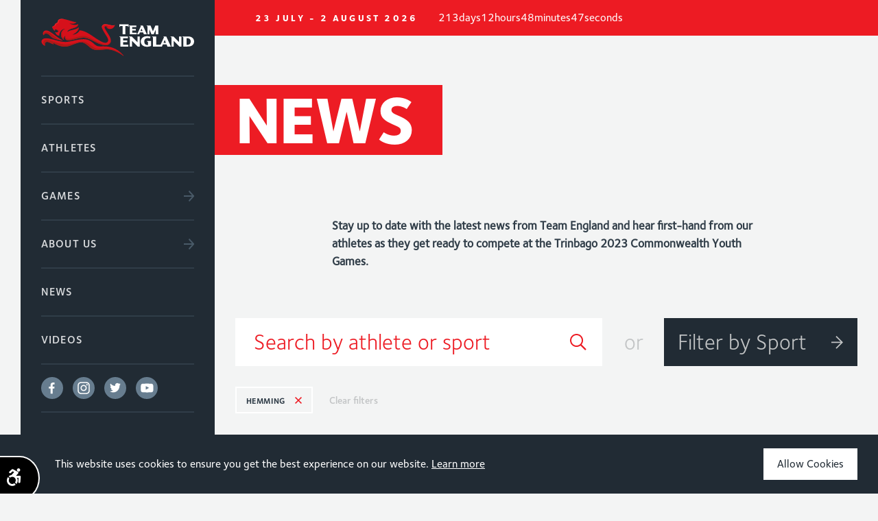

--- FILE ---
content_type: text/html; charset=UTF-8
request_url: https://www.teamengland.org/news?q=Hemming
body_size: 17731
content:
<!DOCTYPE html>
<html lang="en" class="no-js  ">
<head>
	<title>News | Commonwealth Games England | Team England</title>
	<meta http-equiv="Content-type" content="text/html;charset=UTF-8">
	<meta name="description" content="The news page of the Commonwealth Games Team England website. "/>

	
<!-- Mobile Specific Metas
================================================== -->
	<meta name="viewport" content="width=device-width, initial-scale=1">

	<!-- Canonical
    ================================================== -->
			<link rel="canonical" href="/news" />
	
<!-- Open Graph
================================================== -->

<meta property="og:title" content="News | Commonwealth Games England | Team England" />
<meta property="og:type" content="website" />
<meta property="og:url" content="https://www.teamengland.org/news" />

	
<!-- Favicons
================================================== -->
	<link rel="shortcut icon" href="https://www.teamengland.org/inc/img/favicon.png">
	<link rel="apple-touch-icon" href="/inc/img/cache/inc/img/favicon-large-image(57x57-crop).png">
	<link rel="apple-touch-icon" sizes="72x72" href="/inc/img/cache/inc/img/favicon-large-image(72x72-crop).png">
	<link rel="apple-touch-icon" sizes="76x76" href="/inc/img/cache/inc/img/favicon-large-image(76x76-crop).png">
	<link rel="apple-touch-icon" sizes="114x114" href="/inc/img/cache/inc/img/favicon-large-image(114x114-crop).png">
	<link rel="apple-touch-icon" sizes="120x120" href="/inc/img/cache/inc/img/favicon-large-image(120x120-crop).png">
	<link rel="apple-touch-icon" sizes="144x144" href="/inc/img/cache/inc/img/favicon-large-image(144x144-crop).png">
	<link rel="apple-touch-icon" sizes="152x152" href="/inc/img/cache/inc/img/favicon-large-image(152x152-crop).png">

	<!-- CSS
    ================================================== -->
	<link rel="stylesheet" href="https://www.teamengland.org/inc/css/themes/commonwealth/Team_England.css?v=1">
	<link rel="stylesheet" href="https://www.teamengland.org/inc/css/themes/commonwealth/main.min.css">
	
	<style>
		.js-redirect{
			cursor: pointer;
		}
		html.js .module-hero .hero-text>h1:nth-child(1).tape-offset .line .word, html.js .module-hero .hero-text>h2:nth-child(1).tape-offset .line .word {
			top: -3px;
		}
		html.js .module-title h2.tape-offset .line .word {
			top: -2px;
		}
		body {
			position: relative;
		}
		body:before,
		body:after {
			display: none;
		}
		.sticky-signUp{
			position: relative;
			font-family: FoundrySterling-Demi,Arial,sans-serif;
			padding: 20px 40px;
			line-height: 1;
			color: #fff;
			font-size: 16px;
			letter-spacing: .115rem;
			display: block;
		}
		.sticky-signUp::after{
			content: '';
			width: 50px;
			height: 50px;
			background-image: url('https://www.teamengland.org/inc/svg/themes/commonwealth/arrow-right-white.svg');
			position: absolute;
			top: 3px;
			right: 40px;
			background-position: 100% 50%;
			background-size: 16px 16px;
			background-repeat: no-repeat;
		}
		.search-header-input{
			height: 50px;
			padding: 0 40px 0 20px;
			margin: 0;
			background-color: #29353f;
			font-family: FoundrySterling-Demi,Arial,sans-serif;
			font-weight: 400;
			font-style: normal;
			font-size: 16px;
			letter-spacing: .115rem;
			color: #fff;
		}
		.search-header-input::placeholder{
			opacity: 0.5;
			color: #FFFFFF;
		}
		#search-header .magnifier-white{
			background-position: 100% 50%;
			width: 50px;
			height: 50px;
			right: 20px;
			position: absolute;
			top: 26px;
			background-image: url('https://www.teamengland.org/inc/svg/themes/commonwealth/magnifier-white.svg');
			background-repeat: no-repeat;
			transition: .2s;
			opacity: .5;
			background-size: 18px;
		}
		header .nav-main .module-main-signup {
			margin-bottom: 0;
			position: fixed;
			width: 100%;
			left: 0;
			bottom: 0;
			background-color: #ED1C24;
		}
		.nav-wrap .nav-social-icons a{
			height: 32px;
			width: 32px;
			background-size: 29px 29px;
			background-repeat: no-repeat;
		}
		.burger-box .box-icon span {
			background-color: #ed1c24;
		}
		.nav-wrap .nav-social-icons a:not(:last-of-type){
			margin-right: 15px;
		}
		header .nav-items ul li {
			font-family: FoundrySterling-ExtraBold,Arial,sans-serif;
			font-weight: bold;
			font-size: 13px;
			height: 16px;
			color: #303D48;
			letter-spacing: 3.19px;
			line-height: 13px;
			text-align: center
		}
		header .signup-form input[type=email]::-webkit-input-placeholder {
			opacity: .8;
		}
		header .signup-form input[type=submit] {
			width: 50px;
			height: 50px;
			right: 40px;
		}
		header .signup-form input[type=email] {
			border-bottom: 2px solid #ED1C24;
			padding: 20px 40px;
			margin: 0;
			height: 50px;
			line-height: 1;
			font-size: 16px;
			top: 2px;
			position: relative;
		}
		header .nav-main .social-icons {
			padding-bottom: 0;
		}
		.social-li{
			display: flex;
			align-items: center;
		}
		header .nav-main .social-icons a {
			width: 32px!important;
			height: 32px;
			margin-right: 10px;
		}
		.social-icons.white a.facebook {
			background-image: url('https://www.teamengland.org/inc/svg/themes/commonwealth/facebook-circular.svg');
		}
		.social-icons.white a:hover.facebook {
			background-image: url('https://www.teamengland.org/inc/svg/themes/commonwealth/facebook-bluedark.svg');
		}
		.social-icons.white a.instagram {
			background-image: url('https://www.teamengland.org/inc/svg/themes/commonwealth/instagram-circular.svg');
		}
		.social-icons.white a:hover.instagram {
			background-image: url('https://www.teamengland.org/inc/svg/themes/commonwealth/instagram-bluedark_new.svg');
		}
		.social-icons.white a.twitter {
			background-image: url('https://www.teamengland.org/inc/svg/themes/commonwealth/twitter-circular.svg');
		}
		.social-icons.white a:hover.twitter {
			background-image: url('https://www.teamengland.org/inc/svg/themes/commonwealth/twitter-bluedark.svg');
		}
		.social-icons.white a.youtube {
			background-image: url('https://www.teamengland.org/inc/svg/themes/commonwealth/youtube-circular.svg');
		}
		.social-icons.white a:hover.youtube {
			background-image: url('https://www.teamengland.org/inc/svg/themes/commonwealth/youtube-bluedark.svg');
		}
		body.homepage header .nav-sub .close-box.white {
			z-index: 5;
		}
		.burger-box.active.mobile-shift{
			z-index: 1;
		}
		.sports-menu{
			padding: 100px 3rem 40px 0;
		}
		.sports-menu>div span{
			font-family: FoundrySterling-ExtraBold,Arial,sans-serif;
			letter-spacing: 3.19px;
			font-weight: bold;
		}

		.module-find-your-sport-box{
			display: none
		}
		.find-your-sport{
			font-family: FoundrySterling-Demi,Arial,sans-serif;
			font-weight: 400;
			font-style: normal;
			font-size: 30px;
			line-height: 1.2;
			background-color: #ED1C24;
			color: #fff;
			width: auto;
			padding: 1px 20px;
			margin: 40px 0;
			display: inline-block
		}
		body:not(.homepage) footer {
			width: 75%;
			margin-left: 25%;
		}
		footer .no-bottom-padding {
			padding-bottom: 0 !important;
		}
		footer .grid.footer-main {
			background-image: none;
		}
		footer .grid.footer-main .right-container {
			width: 50%;
			padding: 0 115px 0 0;
		}
		footer .grid.footer-main .left-container {
			width: 50%;
			padding: 0 0 0 115px;
		}
		footer .grid.footer-main .left-container .logo-social-container {
			float: left;
			width: 165px;
		}
		footer .grid.footer-main .left-container .logo-social-container img {
			margin-bottom: 20px;
		}
		footer .grid.footer-main .right-container .menu-container {
			float: right;
			max-width: 325px;
			margin: 0 !important;
			padding: 0 !important;
			width: 100%;
		}
		footer .grid.footer-main .social-icons {
    		display: flex;
    		flex-wrap: nowrap;
    		flex-direction: row;
			justify-content: space-between;
			width: 165px;
		}
		footer .grid.footer-main .social-icons a {
			height: 32px;
			margin: 0;
		}
		footer .grid.footer-main .social-icons a.facebook,
		footer .grid.footer-main .social-icons a.instagram,
		footer .grid.footer-main .social-icons a.twitter,
		footer .grid.footer-main .social-icons a.youtube {
    		width: 32px;
		}
		.sports-menu>div {
			-ms-flex: 0 0 20%;
			flex: 0 0 20%;
			padding: 10px;
			max-width: 220px;
		}
		.nav-main.active .main-liner {
			scrollbar-width: none;
			-ms-overflow-style: none;
		}
		.nav-main.active .main-liner::-webkit-scrollbar {
			width: 0px;
			background: transparent;
		}

		.nav-sub .close-box.white .box-icon::before {
			content: "CLOSE";
			color: #fff;
			position: absolute;
    		left: -65px;
    		top: 3px;
    		font-family: FoundrySterling-ExtraBold,Arial,sans-serif;
    		font-weight: bold;
			font-size: 13px;
			letter-spacing: 3.19px;
		}
		.nav-sub .close-box .box-icon {
    		left: 1rem;
		}
		.nav-sub .close-box.white .box-icon span {
    		background-color: #ED1C24;
		}
		.sports-menu {
			padding: 0 3rem 9rem 0;
			margin-top: 110px;
		}
		.homepage .sports-menu {
			margin-top: 90px;
		}

		.module-page-signup {
			display: none;
			z-index: 9997;
    		position: fixed;
    		left: 0;
    		bottom: 0;
    		background-color: #303d48;
    		width: 100%;
		}
		@media (max-width: 749px) {
			.sports-menu {
				padding: 0 1rem 9rem 0;
			}
			.module-page-signup {
				display: block;
			}
			.nav-sub .close-box .box-icon {
    			left: 2rem;
			}
			header .nav-main {
    			padding: 0;
			}
			header .nav-main .main-liner {
    			padding: 0 1.2rem;
			}
			.find-your-sport {
				margin-left: -1.2rem;
			}
		}
		@media  (min-width: 1100px) {
			/*-------------------------------*/
			body:not(.homepage) header .hide-on-sub-pages {
				display: none;
			}
			body:not(.homepage) header .nav-main {
			    position: fixed;
	    		top: 0;
				left: 0;
				height: 100%;
				max-height: 100vh;
			}
			body:not(.homepage) header .nav-main .main-liner {
				margin-top: 0;
    			max-height: 100%;
				overflow-y: scroll;
    			height: 100%;
			}
			body:not(.homepage) header .nav-main .main-liner::-webkit-scrollbar {
				width: 0;  /* Remove scrollbar space */
   				background: transparent;  /* Optional: just make scrollbar invisible */
			}
			body:not(.homepage) header .nav-main .logo {
				position: relative;
			    /* background-size: 100% auto; */
				left: 0;
				width: 100%;
			}
			body:not(.homepage) header .nav-main .module-main-search {
				/* position: sticky !important; */
    			/* top: calc(100vh - 13rem) !important; */
    			/* bottom: auto !important; */
				margin-bottom: 100px;
			}
			body:not(.homepage) header .nav-main .module-main-signup {
    			/* position: sticky !important; */
    			position: absolute !important;
    			width: 100% !important;
				/* top: calc(100vh - 5.6rem) !important; */
				/* bottom: auto !important; */
				/* margin-top: 3rem; */
    			/* margin-left: -30px; */
			}
			body:not(.homepage) header .signup-form input[type=submit] {
				right: 20px !important;
			}
			body:not(.homepage) header .nav-separator {
    			top: 0rem;
    			height: calc(100vh);
			}
			body:not(.homepage).nohome-noscroll {
				overflow: hidden;
			}
			/*===============================*/
		}
		@media  only screen and (max-width: 1101px) and (min-width: 1100px) {
			.primary-tablet-offset-0 {
    			margin-left: 25% !important;
			}
			.primary-tablet-column-16 {
				width: 75% !important;
			}
		}
		@media  (max-width: 1099px) {
			footer {
				width: 100%!important;
				margin-left: 0!important;
			}
			footer .grid.footer-main .right-container {
				width: 50%;
				padding: 0 calc(((100vw - 6rem) - (15 * 3rem))/ 8) 0 0;
			}
			footer .grid.footer-main .left-container {
				width: 50%;
				padding: 0 0 0 calc(((100vw - 6rem) - (15 * 3rem))/ 8);
			}

		}
		@media  (max-width: 952px){
			.nav-social-icons{
				display: none;
			}
		}
		@media  (max-width: 749px){
			html.js .module-hero .hero-text>h1:nth-child(1).tape-offset .line .word, html.js .module-hero .hero-text>h2:nth-child(1).tape-offset .line .word {
				top: -2px;
			}
			.module-find-your-sport-box{
				display: block;
			}
			.module-find-your-sport{
				display: flex;
				flex-wrap: wrap;
				margin-bottom: 55px;
			}
			.module-find-your-sport .nav-sports-menu{
				flex: 0 0 50%;
				max-width: 50%;
			}
			.module-find-your-sport .nav-sports-menu:nth-of-type(odd) {
				padding-left: 0;
				padding-right: 5px;
				padding-bottom: 15px;
			}
			.module-find-your-sport .nav-sports-menu:nth-of-type(even) {
				padding-right: 0;
				padding-left: 5px;
				padding-bottom: 15px;
			}
			.module-find-your-sport .nav-sports-menu span {
				width: 100%;
				display: block;
				color: #fff;
				text-transform: uppercase;
				font-family: FoundrySterling-ExtraBold,Arial,sans-serif;
				letter-spacing: 3.19px;
				font-weight: bold;
				font-size: 13px;
				text-align: center;
				line-height: 18px;
				margin-top: 5px;
				position: relative;
			}
			.module-find-your-sport .current-box {
				display: none;
			}
			.sports-menu>div {
				-ms-flex: 0 0 49%;
				flex: 0 0 49%;
				max-width: 49%;
			}
			header .nav-sub {
				padding-left: 1.2rem;
			}
			header .nav-super .burger-box.mobile-shift {
				transform: initial;
			}
			header {
				background-color: #f3f4f4;
			}
			header .nav-super .logo{
				margin-left:1.2rem;
				width: 300px;
				height: 60px;
				background-image: url('https://www.teamengland.org/inc/svg/themes/commonwealth/TE2018_Landscape_Red_Gld.svg');
			}
			header .nav-items{
				display: none;
			}
			header .nav-main .main-liner {
				margin-top: 65px;
				max-height: calc(100vh - 120px);
			}
			header .nav-main .logo {
				display: block;
				background-size: contain;
				background-position: 50% 50%;
				background-repeat: no-repeat;
				width: 169px;
				height: 65px;
				left: 1.2rem;
			}
			.burger-box, .close-box {
				width: 50px;
				margin: 0;
				right: 1.2rem;
				height: 60px;
			}
			footer .grid.footer-main .left-container,
			footer .grid.footer-main .right-container {
				width: 100%;
				padding: 0 calc(((100vw - 6rem) - (15 * 3rem))/ 16);
				display: flex;
				flex-direction: column;
				align-items: center;
			}
			footer .grid.footer-main .left-container .logo-social-container {
				display: flex;
				flex-direction: column;
				align-items: center;
			}
			footer .grid.footer-main .left-container .logo-social-container img {
				max-width: 137px;
			}
		}
		.games-icons {
			position: absolute;
			top: 20px;
			right: 30px;
			z-index: 1;
			display: flex;
			transition: all 0.3s ease;
			transform: translate(0%, 0px);
			align-items: end;
    		justify-content: end;
			flex-direction: row-reverse;
		}
		.games-icons.small-card {
			right: 20%;
		}
		.games-icons.medium-card {
			right: 23%;
		}
		.games-icons img {
			margin-left: 10px;
		}
		.home-athlete:hover .games-icons.small-card {
			right: 10px;
		}
		.secondary-column-4:hover .games-icons.medium-card {
			right: 10px;
		}
	</style>

<!-- HEADER JS (eg. typekit/modernizr)
================================================== -->
	<script src="https://www.teamengland.org/inc/js/modernizr-min.js"></script>

	<!-- Google Tag Manager -->
	<script>(function(w,d,s,l,i){w[l]=w[l]||[];w[l].push({'gtm.start':
                new Date().getTime(),event:'gtm.js'});var f=d.getElementsByTagName(s)[0],
            j=d.createElement(s),dl=l!='dataLayer'?'&l='+l:'';j.async=true;j.src=
            'https://www.googletagmanager.com/gtm.js?id='+i+dl;f.parentNode.insertBefore(j,f);
        })(window,document,'script','dataLayer','GTM-M3C5LHW');</script>
	<!-- End Google Tag Manager -->

</head>

<body id="body-top" class=" ">

<!-- Google Tag Manager (noscript) -->
<noscript><iframe title="Google Tag Manager" src="https://www.googletagmanager.com/ns.html?id=GTM-M3C5LHW"
				  height="0" width="0" style="display:none;visibility:hidden"></iframe></noscript>
<!-- End Google Tag Manager (noscript) -->


	<div class="pageloader">
	<div class="liner">
		<img src="https://www.teamengland.org/inc/svg/themes/commonwealth/TE2018_Stacked_Icon_Only.svg" alt="Commonwealth Games England" />
		<img src="https://www.teamengland.org/inc/svg/themes/commonwealth/TE2018_Stacked_Text_Only.svg" alt="Commonwealth Games England" />
	</div>
</div>


	<header>
	<div id="hero-countdown" countdown="2026-07-23T21:26:00" data-difference="18449331">
		<span class="countdown-intro"><span class="hide-on-sub-pages">The Glasgow 2026 Commonwealth Games </span>23 July - 2 August 2026</span>
		<div class="countdown-wrapper">
			<div class="countdown-days">
				<div class="days-number"></div>
				<div class="days-text"></div>
			</div>
			<div class="countdown-hours">
				<div class="hours-number"></div>
				<div class="hours-text"></div>
			</div>
			<div class="countdown-minutes">
				<div class="minutes-number"></div>
				<div class="minutes-text"></div>
			</div>
			<div class="countdown-seconds">
				<div class="seconds-number"></div>
				<div class="seconds-text"></div>
			</div>
		</div>
	</div>
	<div class="nav-super">
		<a class="logo" href="/">Commonwealth Games England</a>
		<div class="nav-wrap">
			<div class="nav-items">
				<ul>
					<!-- <li>
						<a href="https://www.teamengland.org/trinbago">Trinbago 2023</a>
					</li> -->
					<li>
						<a href="https://www.teamengland.org/glasgow">Glasgow 2026</a>
					</li>
					<li>
						<a href="https://www.teamengland.org/commonwealth-games-sports">Sports</a>
					</li>
					<li>
						<a href="https://www.teamengland.org/team-england-athletes">Athletes</a>
					</li>
				</ul>
			</div>
			<a class="burger-box">
				<div class="box-text"><span class="default">Menu</span><span class="active" style="opacity: 0">Close</span></div>
				<div class="box-icon">
					<span></span>
					<span></span>
					<span></span>
				</div>
			</a>
		</div>
	</div>

	<div class="nav-separator"></div>

	<div class="nav-main">
		<div class="main-liner">
			<a class="logo" href="/">Commonwealth Games England</a>
			<nav class="module-menu">
				<ul class="menu-large capitalized-text bigstone">
					<li class="bars alizarin"><a href="https://www.teamengland.org/commonwealth-games-sports"><span>Sports</span></a></li>
					<li class="bars alizarin"><a href="https://www.teamengland.org/team-england-athletes"><span>Athletes</span></a></li>
					<li class="bars alizarin"><a class="arrow-right fiord" href="https://www.teamengland.org/commonwealth-games-history"><span>Games</span></a>
						<div class="nav-sub">
							<a class="close-box white">
								<div class="box-icon">
									<span></span>
									<span></span>
									<span></span>
								</div>
							</a>
							<div class="module-menu">
								<ul class="menu-large capitalized-text flexed bluecharcoal">
									<li class="bars alizarin"><a class="arrow-right bluecharcoal" href="https://www.teamengland.org/glcommonwealth-games-historyasgow"><span>History</span></a></li>
									<li class="bars alizarin"><a class="arrow-right bluecharcoal" href="https://www.teamengland.org/glasgow"><span>Glasgow 2026</span></a></li>
																			<li class="bars alizarin"><a class="arrow-right bluecharcoal" href="https://www.teamengland.org/commonwealth-games-history/trinbago-2023"><span>Trinbago 2023<div class="youth-box"> Y</div></span></a></li>
																			<li class="bars alizarin"><a class="arrow-right bluecharcoal" href="https://www.teamengland.org/commonwealth-games-history/birmingham-2022"><span>Birmingham 2022</span></a></li>
																			<li class="bars alizarin"><a class="arrow-right bluecharcoal" href="https://www.teamengland.org/commonwealth-games-history/gold-coast-2018"><span>Gold Coast 2018</span></a></li>
																			<li class="bars alizarin"><a class="arrow-right bluecharcoal" href="https://www.teamengland.org/commonwealth-games-history/bahamas-2017"><span>Bahamas 2017<div class="youth-box"> Y</div></span></a></li>
																			<li class="bars alizarin"><a class="arrow-right bluecharcoal" href="https://www.teamengland.org/commonwealth-games-history/samoa-2015"><span>Samoa 2015<div class="youth-box"> Y</div></span></a></li>
																			<li class="bars alizarin"><a class="arrow-right bluecharcoal" href="https://www.teamengland.org/commonwealth-games-history/glasgow-2014"><span>Glasgow 2014</span></a></li>
																			<li class="bars alizarin"><a class="arrow-right bluecharcoal" href="https://www.teamengland.org/commonwealth-games-history/isle-of-man-2011"><span>Isle of Man 2011<div class="youth-box"> Y</div></span></a></li>
																			<li class="bars alizarin"><a class="arrow-right bluecharcoal" href="https://www.teamengland.org/commonwealth-games-history/delhi-2010"><span>Delhi 2010</span></a></li>
																			<li class="bars alizarin"><a class="arrow-right bluecharcoal" href="https://www.teamengland.org/commonwealth-games-history/pune-2008"><span>Pune 2008<div class="youth-box"> Y</div></span></a></li>
																			<li class="bars alizarin"><a class="arrow-right bluecharcoal" href="https://www.teamengland.org/commonwealth-games-history/melbourne-2006"><span>Melbourne 2006</span></a></li>
																			<li class="bars alizarin"><a class="arrow-right bluecharcoal" href="https://www.teamengland.org/commonwealth-games-history/bendigo-2004"><span>Bendigo 2004<div class="youth-box"> Y</div></span></a></li>
																			<li class="bars alizarin"><a class="arrow-right bluecharcoal" href="https://www.teamengland.org/commonwealth-games-history/manchester-2002"><span>Manchester 2002</span></a></li>
																			<li class="bars alizarin"><a class="arrow-right bluecharcoal" href="https://www.teamengland.org/commonwealth-games-history/edinburgh-2000"><span>Edinburgh 2000<div class="youth-box"> Y</div></span></a></li>
																			<li class="bars alizarin"><a class="arrow-right bluecharcoal" href="https://www.teamengland.org/commonwealth-games-history/kuala-lumpur-1998"><span>Kuala Lumpur 1998</span></a></li>
																			<li class="bars alizarin"><a class="arrow-right bluecharcoal" href="https://www.teamengland.org/commonwealth-games-history/victoria-1994"><span>Victoria 1994</span></a></li>
																			<li class="bars alizarin"><a class="arrow-right bluecharcoal" href="https://www.teamengland.org/commonwealth-games-history/auckland-1990"><span>Auckland 1990</span></a></li>
																			<li class="bars alizarin"><a class="arrow-right bluecharcoal" href="https://www.teamengland.org/commonwealth-games-history/edinburgh-1986"><span>Edinburgh 1986</span></a></li>
																			<li class="bars alizarin"><a class="arrow-right bluecharcoal" href="https://www.teamengland.org/commonwealth-games-history/brisbane-1982"><span>Brisbane 1982</span></a></li>
																			<li class="bars alizarin"><a class="arrow-right bluecharcoal" href="https://www.teamengland.org/commonwealth-games-history/edmonton-1978"><span>Edmonton 1978</span></a></li>
																			<li class="bars alizarin"><a class="arrow-right bluecharcoal" href="https://www.teamengland.org/commonwealth-games-history/christchurch-1974"><span>Christchurch 1974</span></a></li>
																			<li class="bars alizarin"><a class="arrow-right bluecharcoal" href="https://www.teamengland.org/commonwealth-games-history/edinburgh-1970"><span>Edinburgh 1970</span></a></li>
																			<li class="bars alizarin"><a class="arrow-right bluecharcoal" href="https://www.teamengland.org/commonwealth-games-history/kingston-1966"><span>Kingston 1966</span></a></li>
																			<li class="bars alizarin"><a class="arrow-right bluecharcoal" href="https://www.teamengland.org/commonwealth-games-history/perth-1962"><span>Perth 1962</span></a></li>
																			<li class="bars alizarin"><a class="arrow-right bluecharcoal" href="https://www.teamengland.org/commonwealth-games-history/cardiff-1958"><span>Cardiff 1958</span></a></li>
																			<li class="bars alizarin"><a class="arrow-right bluecharcoal" href="https://www.teamengland.org/commonwealth-games-history/vancouver-1954"><span>Vancouver 1954</span></a></li>
																			<li class="bars alizarin"><a class="arrow-right bluecharcoal" href="https://www.teamengland.org/commonwealth-games-history/auckland-1950"><span>Auckland 1950</span></a></li>
																			<li class="bars alizarin"><a class="arrow-right bluecharcoal" href="https://www.teamengland.org/commonwealth-games-history/sydney-1938"><span>Sydney 1938</span></a></li>
																			<li class="bars alizarin"><a class="arrow-right bluecharcoal" href="https://www.teamengland.org/commonwealth-games-history/london-1934"><span>London 1934</span></a></li>
																			<li class="bars alizarin"><a class="arrow-right bluecharcoal" href="https://www.teamengland.org/commonwealth-games-history/hamilton-1930"><span>Hamilton 1930</span></a></li>
																	</ul>
								<div class="clear"></div>
							</div>
							<p><span>Y</span> : Youth Games</p>
						</div>
					</li>
					<li class="bars alizarin"><a class="arrow-right fiord" href="https://www.teamengland.org/about-us"><span>About Us</span></a>
						<div class="nav-sub">
							<a class="close-box white">
								<div class="box-icon">
									<span></span>
									<span></span>
									<span></span>
								</div>
							</a>
							<div class="module-menu about-sub-menu">
								<ul class="menu-large capitalized-text flexed bluecharcoal">
									<li class="bars alizarin"><a class="arrow-right bluecharcoal" href="https://www.teamengland.org/about-us"><span>About Us</span></a></li>
									<li class="bars alizarin"><a class="arrow-right bluecharcoal" href="https://www.teamengland.org/partners"><span>Partners</span></a></li>
									<li class="bars alizarin"><a class="arrow-right bluecharcoal" href="https://www.teamengland.org/board-and-subcommittees"><span>Board &amp; Subcommittees</span></a></li>
									<li class="bars alizarin"><a class="arrow-right bluecharcoal" href="https://www.teamengland.org/financials-and-governance"><span>Financials &amp; Governance</span></a></li>
									<li class="bars alizarin"><a class="arrow-right bluecharcoal" href="https://www.teamengland.org/diversity-strategy"><span>Diversity Strategy</span></a></li>
									<li class="bars alizarin"><a class="arrow-right bluecharcoal" href="https://www.teamengland.org/ukad"><span>UKAD</span></a></li>
									<li class="bars alizarin"><a class="arrow-right bluecharcoal" href="https://www.teamengland.org/faqs"><span>FAQs</span></a></li>
									<li class="bars alizarin"><a class="arrow-right bluecharcoal" href="https://www.teamengland.org/jobs-and-volunteering"><span>Jobs</span></a></li>
									<li class="bars alizarin"><a class="arrow-right bluecharcoal" href="https://www.teamengland.org/volunteering"><span>Volunteering</span></a></li>
									<li class="bars alizarin"><a class="arrow-right bluecharcoal" href="https://www.teamengland.org/scholarship"><span>Scholarship</span></a></li>
								</ul>
								<div class="clear"></div>
							</div>
						</div>
					</li>
					<li class="bars alizarin"><a href="/news"><span>News</span></a></li>
					<li class="bars alizarin"><a href="https://www.teamengland.org/videos"><span>Videos</span></a></li>
					<li class="bars alizarin social-li">
						<div class="social-icons white">
							<a href="https://en-gb.facebook.com/OfficialTeamEngland/" target="_blank" rel="noopener" class="facebook">Facebook</a>
							<a href="https://www.instagram.com/officialteamengland/" target="_blank" rel="noopener" class="instagram">Instagram</a>
							<a href="https://twitter.com/TeamEngland" target="_blank" rel="noopener" class="twitter">Twitter</a>
							<a href="https://www.youtube.com/user/weareenglandtv" target="_blank" rel="noopener" class="youtube">Youtube</a>
						</div>
					</li>
					
				</ul>
			</nav>
			<div class="module-main-search">
				<form method="GET" action="https://www.teamengland.org" accept-charset="UTF-8" id="search-header">
				<label for="search-header" class="white">Search</label>
				<input autocomplete="off" placeholder="SEARCH" class="search-header-input" required="" aria-label="Search" name="search" type="search">
				<div class="my_name_1_wrap" style="display:none;"><input name="my_name_1" type="text" value="" id="my_name_1"/><input name="my_time_1" type="text" value="eyJpdiI6IjVXRXJrZXpJM2FxVTlIVkhFKzhJemc9PSIsInZhbHVlIjoibEZDeFl6Ynl0ZlwvS0pqcTFiaVRtT3c9PSIsIm1hYyI6IjA2YWYzYzMwNDlmNDIzMzYzMjEzYjRhMjBlNjg1MjI0NTliYTI0MTBhMjJhNGY5MTIwNTlkMGI1NTNkNWM2YzYifQ=="/></div>
				<input name="submit" class="magnifier-white sidebar-search" type="submit" value="Subscribe">
				</form>
			</div>

			<div class="module-find-your-sport-box">
				<span class="find-your-sport">Find your sport</span>
				<div class="module-find-your-sport">
					<div class="nav-sports-menu">
        <a class="arrow-right bluecharcoal" href="https://www.teamengland.org/commonwealth-games-sports/athletics-and-para-athletics">
            <img src="/inc/img/cache/media/384036_1569576967-image(200x150-crop).jpg">
            <!-- <span class="current-box"> *</span> -->
            <span>Athletics and Para-Athletics</span>
        </a>
    </div>
    <div class="nav-sports-menu">
        <a class="arrow-right bluecharcoal" href="https://www.teamengland.org/commonwealth-games-sports/basketball">
            <img src="/inc/img/cache/media/214414_1525777991-image(200x150-crop).jpg">
            <!-- <span class="current-box"> *</span> -->
            <span>Basketball</span>
        </a>
    </div>
    <div class="nav-sports-menu">
        <a class="arrow-right bluecharcoal" href="https://www.teamengland.org/commonwealth-games-sports/bowls-and-para-bowls">
            <img src="/inc/img/cache/media/941344_1644319821-image(200x150-crop).jpg">
            <!-- <span class="current-box"> *</span> -->
            <span>Bowls and Para Bowls</span>
        </a>
    </div>
    <div class="nav-sports-menu">
        <a class="arrow-right bluecharcoal" href="https://www.teamengland.org/commonwealth-games-sports/boxing">
            <img src="/inc/img/cache/media/604366_1530812481-image(200x150-crop).jpg">
            <!-- <span class="current-box"> *</span> -->
            <span>Boxing</span>
        </a>
    </div>
    <div class="nav-sports-menu">
        <a class="arrow-right bluecharcoal" href="https://www.teamengland.org/commonwealth-games-sports/gymnastics">
            <img src="/inc/img/cache/media/988301_1532004227-image(200x150-crop).jpg">
            <!-- <span class="current-box"> *</span> -->
            <span>Gymnastics</span>
        </a>
    </div>
    <div class="nav-sports-menu">
        <a class="arrow-right bluecharcoal" href="https://www.teamengland.org/commonwealth-games-sports/judo">
            <img src="/inc/img/cache/media/41363_1513275186-image(200x150-crop).jpg">
            <!-- <span class="current-box"> *</span> -->
            <span>Judo</span>
        </a>
    </div>
    <div class="nav-sports-menu">
        <a class="arrow-right bluecharcoal" href="https://www.teamengland.org/commonwealth-games-sports/netball">
            <img src="/inc/img/cache/media/Netball Team-image(200x150-crop).jpg">
            <!-- <span class="current-box"> *</span> -->
            <span>Netball</span>
        </a>
    </div>
    <div class="nav-sports-menu">
        <a class="arrow-right bluecharcoal" href="https://www.teamengland.org/commonwealth-games-sports/para-powerlifting">
            <img src="/inc/img/cache/media/683957_1604672378-image(200x150-crop).jpg">
            <!-- <span class="current-box"> *</span> -->
            <span>Para powerlifting</span>
        </a>
    </div>
    <div class="nav-sports-menu">
        <a class="arrow-right bluecharcoal" href="https://www.teamengland.org/commonwealth-games-sports/swimming-and-para-swimming">
            <img src="/inc/img/cache/media/382872_1675163808-image(200x150-crop).jpg">
            <!-- <span class="current-box"> *</span> -->
            <span>Swimming and Para-Swimming</span>
        </a>
    </div>
    <div class="nav-sports-menu">
        <a class="arrow-right bluecharcoal" href="https://www.teamengland.org/commonwealth-games-sports/track-cycling-and-para-track-cycling">
            <img src="/inc/img/cache/media/217514_1513607645-image(200x150-crop).jpg">
            <!-- <span class="current-box"> *</span> -->
            <span>Track Cycling and Para Track Cycling</span>
        </a>
    </div>
    <div class="nav-sports-menu">
        <a class="arrow-right bluecharcoal" href="https://www.teamengland.org/commonwealth-games-sports/weightlifting">
            <img src="/inc/img/cache/media/427564_1528370695-image(200x150-crop).jpg">
            <!-- <span class="current-box"> *</span> -->
            <span>Weightlifting</span>
        </a>
    </div>
    <div class="nav-sports-menu">
        <a class="arrow-right bluecharcoal" href="https://www.teamengland.org/commonwealth-games-sports/wheelchair-basketball">
            <img src="/inc/img/cache/media/724462_1667487755-image(200x150-crop).jpg">
            <!-- <span class="current-box"> *</span> -->
            <span>Wheelchair basketball</span>
        </a>
    </div>
<div class="nav-sports-menu">
    <a class="arrow-right bluecharcoal" href="https://www.teamengland.org/commonwealth-games-sports">
        <img src="https://teamengland.org/inc/img/cache/media/682036_1594906503-image(200x150-crop).jpg">
        <span>All Sports</span>
    </a>
</div>
<div class="bars alizarin"><a class="arrow-right bluecharcoal" href=""><span></span></a></div>				</div>
			</div>

			<div class="module-main-signup">
				<span class="sticky-signUp">
					Sign up for the latest news
				</span>
			</div>

		</div>
	</div>

</header>
<style>
#hero-countdown {
	width: 100%;
    background: #ed1b23;
    align-items: center;
    justify-content: center;
    padding: 16px 32px;
	font-family: FoundrySterling-Medium, Arial, sans-serif;
    font-weight: 400;
    font-style: normal;
    font-size: 16px;
    line-height: 1.2727272727;
    letter-spacing: normal;
	display: flex!important;
}
.countdown-wrapper {
	display: flex;
	flex-direction: row;
	align-items: center;
	justify-content: center;
	gap: 1rem;
}
#hero-countdown .countdown-days, #hero-countdown .countdown-hours, #hero-countdown .countdown-minutes, #hero-countdown .countdown-seconds {
	display: flex;
	align-items: center;
	justify-content: center;
	text-align: center;
    gap: 0.5rem;
	color: #fefefe;
	font-family: FoundrySterling-Medium, Arial, sans-serif;
}
.countdown-intro {
    font-style: normal;
    text-transform: uppercase;
    list-style-type: none;
    font-family: FoundrySterling-ExtraBold,Arial,sans-serif;
    font-size: 13px;
    letter-spacing: 3.19px;
    line-height: 13px;
    text-align: center;
    box-sizing: inherit;
    margin: 0;
    padding: 0;
    background-color: transparent;
    margin-top: 0;
    color: #fefefe;
    text-decoration: none;
    font-weight: 100;
	padding-right: 30px;
}
@media  screen and (max-width: 1065px) {
	#hero-countdown {
		flex-direction: column;
	}
	.countdown-intro {
		margin-bottom: 1rem;
	}
}
</style>
	<div class="search-app">
	<div class="app-wrapper">
		<div class="search-wrapper">
			<div class="search-icon"></div>
			<input id="search-input" type="search" />
			<div id="search-intro">Search for athlete, sport or news</div>
		</div>
        <div class="facet-wrapper">
			<div id="search-facets"></div>
        </div>
		<div class="results-wrapper">
			<div id="search-hits"></div>
			<div id="search-pagination"></div>
			<div id="search-no-filters">No results found.</div>
		</div>
	</div>
</div>

<a class="search-box">
	<div class="close-box bluecharcoal">
		<div class="box-icon">
			<span></span>
			<span></span>
			<span></span>
		</div>
	</div>
</a>
<style>
	.search-box.headroom.active{
		display: block!important;
	}
	.search-app{
		bottom: -80px;
		top: initial;
		left: 0;
	}
</style>
<div class="content-wrapper">
	
	<div class="grid no-max gutters-0 filter-sports">
	<div class="primary-column-16">

		<a class="close-box bigstone">
			<div class="box-icon">
				<span></span>
				<span></span>
				<span></span>
			</div>
		</a>

		<div class="module-menu">
			<ul class="menu-large capitalized-text flexed whisper">

														<li class="bars alizarin">
						<a href="https://www.teamengland.org/news?sport=1" class="">
							<span>Archery</span>
						</a>
					</li>
														<li class="bars alizarin">
						<a href="https://www.teamengland.org/news?sport=2" class="">
							<span>Athletics and Para-Athletics</span>
						</a>
					</li>
														<li class="bars alizarin">
						<a href="https://www.teamengland.org/news?sport=3" class="">
							<span>Badminton</span>
						</a>
					</li>
														<li class="bars alizarin">
						<a href="https://www.teamengland.org/news?sport=4" class="">
							<span>Basketball</span>
						</a>
					</li>
														<li class="bars alizarin">
						<a href="https://www.teamengland.org/news?sport=5" class="">
							<span>Beach Volleyball</span>
						</a>
					</li>
														<li class="bars alizarin">
						<a href="https://www.teamengland.org/news?sport=14" class="">
							<span>Bowls and Para Bowls</span>
						</a>
					</li>
														<li class="bars alizarin">
						<a href="https://www.teamengland.org/news?sport=6" class="">
							<span>Boxing</span>
						</a>
					</li>
														<li class="bars alizarin">
						<a href="https://www.teamengland.org/news?sport=8" class="">
							<span>Cricket</span>
						</a>
					</li>
														<li class="bars alizarin">
						<a href="https://www.teamengland.org/news?sport=10" class="">
							<span>Diving</span>
						</a>
					</li>
														<li class="bars alizarin">
						<a href="https://www.teamengland.org/news?sport=31" class="">
							<span>Fencing</span>
						</a>
					</li>
														<li class="bars alizarin">
						<a href="https://www.teamengland.org/news?sport=11" class="">
							<span>Gymnastics</span>
						</a>
					</li>
														<li class="bars alizarin">
						<a href="https://www.teamengland.org/news?sport=12" class="">
							<span>Hockey</span>
						</a>
					</li>
														<li class="bars alizarin">
						<a href="https://www.teamengland.org/news?sport=13" class="">
							<span>Judo</span>
						</a>
					</li>
														<li class="bars alizarin">
						<a href="https://www.teamengland.org/news?sport=15" class="">
							<span>Netball</span>
						</a>
					</li>
														<li class="bars alizarin">
						<a href="https://www.teamengland.org/news?sport=33" class="">
							<span>Para powerlifting</span>
						</a>
					</li>
														<li class="bars alizarin">
						<a href="https://www.teamengland.org/news?sport=16" class="">
							<span>Rowing</span>
						</a>
					</li>
														<li class="bars alizarin">
						<a href="https://www.teamengland.org/news?sport=17" class="">
							<span>Rugby Sevens</span>
						</a>
					</li>
														<li class="bars alizarin">
						<a href="https://www.teamengland.org/news?sport=19" class="">
							<span>Shooting</span>
						</a>
					</li>
														<li class="bars alizarin">
						<a href="https://www.teamengland.org/news?sport=21" class="">
							<span>Squash</span>
						</a>
					</li>
														<li class="bars alizarin">
						<a href="https://www.teamengland.org/news?sport=22" class="">
							<span>Swimming and Para-Swimming</span>
						</a>
					</li>
														<li class="bars alizarin">
						<a href="https://www.teamengland.org/news?sport=23" class="">
							<span>Synchronised Swimming</span>
						</a>
					</li>
														<li class="bars alizarin">
						<a href="https://www.teamengland.org/news?sport=24" class="">
							<span>Table Tennis</span>
						</a>
					</li>
														<li class="bars alizarin">
						<a href="https://www.teamengland.org/news?sport=27" class="">
							<span>Ten Pin Bowling</span>
						</a>
					</li>
														<li class="bars alizarin">
						<a href="https://www.teamengland.org/news?sport=26" class="">
							<span>Tennis</span>
						</a>
					</li>
														<li class="bars alizarin">
						<a href="https://www.teamengland.org/news?sport=9" class="">
							<span>Track Cycling and Para Track Cycling</span>
						</a>
					</li>
														<li class="bars alizarin">
						<a href="https://www.teamengland.org/news?sport=28" class="">
							<span>Triathlon</span>
						</a>
					</li>
														<li class="bars alizarin">
						<a href="https://www.teamengland.org/news?sport=29" class="">
							<span>Weightlifting</span>
						</a>
					</li>
														<li class="bars alizarin">
						<a href="https://www.teamengland.org/news?sport=32" class="">
							<span>Wheelchair basketball</span>
						</a>
					</li>
														<li class="bars alizarin">
						<a href="https://www.teamengland.org/news?sport=30" class="">
							<span>Wrestling</span>
						</a>
					</li>
				
			</ul>
			<div class="clear"></div>
		</div>

	</div>
</div>
	<div class="grid no-max">
		<div class="primary-column-12 primary-offset-4 primary-tablet-column-16 primary-tablet-offset-0">
			<div class="module-hero text-only">
				<div class="hero-text">
					<h1 class="tape-offset alizarin"><span class="split-lines">News</span></h1>
				</div>
			</div>
		</div>
	</div>

	<div class="grid no-max search-filter-section">
		<div class="primary-column-8 primary-offset-6 primary-tablet-column-16 primary-tablet-offset-0 nest mb-40">
			<p><strong>Stay up to date with the latest news from Team England and hear first-hand from our athletes as they get ready to compete at the Trinbago 2023 Commonwealth Youth Games.</strong></p>
		</div>
		<div class="primary-column-12 primary-offset-4 primary-tablet-column-16 primary-tablet-offset-0 nest">

			<div class="secondary-column-8">
				<div class="search-bar active">

					<form method="GET" action="https://www.teamengland.org/news" accept-charset="UTF-8" id="search-news" class="search-form">
						<input id="search-input" autocomplete="off" placeholder="Search by athlete or sport" required="" name="q" type="search" value="Hemming">
						<input name="submit" type="submit" value="Submit">
					</form>

					<div class="bar-text">or</div>

				</div>
			</div>

			<div class="secondary-column-4">
				<a id="filter-sport" class="filter-bar iron"><span class="arrow-right iron">Filter by Sport</span></a>
			</div>

							<div class="primary-column-16">
					<div class="module-clear">

																					<a href="/news" class="button-outline filter"> Hemming</a>
																			<a href="/news" class="fakeh4">Clear filters</a>

					</div>
				</div>
			
		</div>
	</div>

	
		<div class="grid no-max">
			<div class="primary-column-12 primary-offset-4 primary-tablet-column-16 primary-tablet-offset-0 nest">
				<div class="news-container"> 

					<div class="news-chunk">

													<div class="secondary-column-4">
								<a href="https://www.teamengland.org/news/a-brum-ting-with-lots-of-bling" class="module-news-standard chipped hoverable">
									<div class="news-text js-match-height-1">
										<div class="chip"></div>
										<h5>10.08.2022</h5>
										<h3>A Brum Ting with lots of bling</h3>
									</div>
									<div class="news-image">
										<img src="/inc/img/cache/media/189253_1660155535-image(880x586-crop).jpg" alt="A Brum Ting with lots of bling" />
									</div>
								</a>
							</div>
													<div class="secondary-column-4">
								<a href="https://www.teamengland.org/news/what-you-might-have-missed-on-day-eight" class="module-news-standard chipped hoverable">
									<div class="news-text js-match-height-1">
										<div class="chip"></div>
										<h5>5.08.2022</h5>
										<h3>What you might have missed on day eight</h3>
									</div>
									<div class="news-image">
										<img src="/inc/img/cache/media/568746_1659707437-image(880x586-crop).jpg" alt="What you might have missed on day eight" />
									</div>
								</a>
							</div>
													<div class="secondary-column-4">
								<a href="https://www.teamengland.org/news/what-you-might-have-missed-on-day-seven" class="module-news-standard chipped hoverable">
									<div class="news-text js-match-height-1">
										<div class="chip"></div>
										<h5>4.08.2022</h5>
										<h3>What you might have missed on day seven</h3>
									</div>
									<div class="news-image">
										<img src="/inc/img/cache/media/366812_1659622458-image(880x586-crop).jpg" alt="What you might have missed on day seven" />
									</div>
								</a>
							</div>
													<div class="secondary-column-4">
								<a href="https://www.teamengland.org/news/team-england-has-confirmed-its-full-team-list-that-will-compete-in-birmingham-2022" class="module-news-standard chipped hoverable">
									<div class="news-text js-match-height-1">
										<div class="chip"></div>
										<h5>30.07.2022</h5>
										<h3>Team England has confirmed its full team list that will compete in Birmingham 2022</h3>
									</div>
									<div class="news-image">
										<img src="/inc/img/cache/media/453561_1659172018-image(880x586-crop).jpeg" alt="Team England has confirmed its full team list that will compete in Birmingham 2022" />
									</div>
								</a>
							</div>
													<div class="secondary-column-4">
								<a href="https://www.teamengland.org/news/team-england-announces-badminton-team" class="module-news-standard chipped hoverable">
									<div class="news-text js-match-height-1">
										<div class="chip"></div>
										<h5>20.04.2022</h5>
										<h3>Ten Badminton players welcomed to Team England for the home Games</h3>
									</div>
									<div class="news-image">
										<img src="/inc/img/cache/media/542629_1650456800-image(880x586-crop).JPG" alt="Ten Badminton players welcomed to Team England for the home Games" />
									</div>
								</a>
							</div>
													<div class="secondary-column-4">
								<a href="https://www.teamengland.org/news/dame-kelly-holmes-gives-champions-a-voice" class="module-news-standard chipped hoverable">
									<div class="news-text js-match-height-1">
										<div class="chip"></div>
										<h5>5.11.2009</h5>
										<h3>Dame Kelly Holmes gives champions a voice</h3>
									</div>
									<div class="news-image">
										<img src="/inc/img/cache/media/DKH-portrait_2_-image(880x586-crop).jpg" alt="Dame Kelly Holmes gives champions a voice" />
									</div>
								</a>
							</div>
						
					</div>

				</div>
			</div>
		</div>

		
	
</div>
<div class="module-page-signup">
	<a href="https://www.teamengland.org/newsletter-signup" class="sticky-signUp">
		Sign up for the latest news
	</a>
</div>

	<footer>

	<div class="grid no-max">
		<div class="primary-column-16 no-bottom-padding">
			<div class="grid no-max gutters-0 footer-super footer-partner-count-3" style="
    text-align: center;
    justify-content: center;
    align-items: center;
    display: flex;
">
				
				<div class="primary-column-12 primary-tablet-column-12" style="border:none!important;">
					<div class="module-partners-footer">
						<a href="https://teamengland.org/partners" class="partner-image" style="visibility: inherit;opacity: 1;display: flex;justify-content: center;align-items: center;">
							
							<svg xmlns="http://www.w3.org/2000/svg" viewBox="0 0 336.8 106.85"><defs><style>.cls-lottery-1{fill:#212b34;}</style></defs><path class="cls-lottery-1" d="M76.4,3.45c1.2,0,2.4.3,3.4.9,1.1.6,1.9,1.4,2.5,2.5s.9,2.2.9,3.4-.3,2.4-.9,3.4-1.4,1.9-2.5,2.5c-1,.6-2.2.9-3.4.9s-2.4-.3-3.4-.9-1.9-1.4-2.5-2.5c-.6-1-.9-2.2-.9-3.4s.3-2.4.9-3.4c.6-1.1,1.4-1.9,2.5-2.5,1-.6,2.2-.9,3.4-.9ZM76.4,4.55c-1.6,0-2.9.6-4,1.7s-1.7,2.4-1.7,4,.6,2.9,1.7,4,2.4,1.7,4,1.7,2.9-.6,4-1.7,1.7-2.4,1.7-4-.6-2.9-1.7-4c-1.1-1.2-2.5-1.7-4-1.7ZM74.8,13.85h-1.2v-7.3h2.5c.9,0,1.5.1,1.9.2s.7.4.9.7.3.7.3,1.1c0,.6-.2,1-.6,1.4s-.9.6-1.5.7c.3.1.5.3.8.6.2.3.5.7.9,1.3l.9,1.4h-1.4l-.6-1.1c-.5-.8-.8-1.4-1.1-1.6-.3-.2-.6-.4-1.1-.4h-.7v3h0ZM74.8,7.55v2.2h1.4c.6,0,1.1-.1,1.4-.3s.4-.5.4-.8c0-.4-.1-.7-.4-.9s-.8-.2-1.5-.2h-1.3Z"/><path class="cls-lottery-1" d="M83.2,60.85c1-5.4-.4-9.6-3.4-9.6-3.4,0-7.5,5.2-9.3,11.6-1.7,6.4-.4,11.6,3,11.6,2.2,0,4.7-2.2,6.6-5.4.3-.5.6-1,.8-1.5,1.3-3.5.7-6.9-1.7-7.6-1.4-.4-3.1-.1-4.6,1.3.1-.2.1-.3.2-.5,1.3-3,4.1-4.9,6.2-4.1,1.5.5,2.3,2.2,2.2,4.2Z"/><path class="cls-lottery-1" d="M59.5,56.55c2.1-1.6,4.5-2.3,6.4-1.5,3,1.3,3.1,5.3,1,9.8-.9,1.9-2.2,3.5-3.7,4.5-1.9,1.4-3.9,2-5.6,1.4-3.9-1.5-4.7-9-1.7-16.9,3-7.8,8.5-13,12.5-11.5,3.6,1.4,4.6,7.8,2.4,14.9.3-2.7-.6-5.1-2.6-6-2.8-1.4-6.6.7-8.5,4.6-.1.3-.1.5-.2.7Z"/><path class="cls-lottery-1" d="M83.2,60.85c1-5.4-.4-9.6-3.4-9.6-3.4,0-7.5,5.2-9.3,11.6-1.7,6.4-.4,11.6,3,11.6,2.2,0,4.7-2.2,6.6-5.4.3-.5.6-1,.8-1.5,1.3-3.5.7-6.9-1.7-7.6-1.4-.4-3.1-.1-4.6,1.3.1-.2.1-.3.2-.5,1.3-3,4.1-4.9,6.2-4.1,1.5.5,2.3,2.2,2.2,4.2Z"/><path class="cls-lottery-1" d="M49.1,11.55c-3.7-8.4-7.5-13.4-11.1-10.9-4.7,3.2-3.7,11.5,2.1,25.9,2.6-5.3,5.7-10.8,9-15Z"/><path class="cls-lottery-1" d="M82.3,69.25c-.2.4-.4.9-.6,1.3-2.2,4.2-5.4,6.9-8.6,6.9-3.4,0-5.8-3.3-6.5-8-.9,1.2-2,2.2-3.1,2.9-2.4,1.6-4.9,2.2-7.1,1.3-5.2-2-6.6-10.9-3.1-20,1.6-4.2,3.9-7.7,6.5-10-.6-2.5-1.3-5.2-2.1-8-.4.7-.7,1.4-1.1,2.1-1.8,3.5-4.1,5.8-6.5,7.3,1.6-2.8,3.2-5.6,4.5-8.3,7.2-14.1,12.9-26.5,7.6-29.6-6.5-3.8-15.2,9.5-21.8,23.7-6.6,14.3-10.4,28.7-10.4,28.7,0,0-6.6-12.2-19.4-12.2-6.5,0-10.6,3.2-10.6,6,0,2,1.6,3.3,3.7,3.8,4.2,1.1,6.4,2.7,9.5,7,3.2,4.4,5.7,14.9,6.2,17.4,3.4,14.1,16,24.5,31.2,24.5,17.7,0,32-14.3,32-32,0-1.6-.1-3.2-.3-4.8ZM56.8,93.95c-11.4,0-21.3-10.5-26-25.7,6.6,11.8,17.4,19.5,29.8,19.5,5,0,9.8-1.3,14.1-3.6-4.9,6.1-11.1,9.8-17.9,9.8Z"/><path class="cls-lottery-1" d="M59.5,56.55c2.1-1.6,4.5-2.3,6.4-1.5,3,1.3,3.1,5.3,1,9.8-.9,1.9-2.2,3.5-3.7,4.5-1.9,1.4-3.9,2-5.5,1.4-3.9-1.5-4.7-9.1-1.7-16.9s8.5-13,12.5-11.5c3.6,1.4,4.6,7.8,2.4,14.9.3-2.7-.6-5.1-2.6-6-2.8-1.4-6.6.7-8.5,4.6-.1.3-.2.5-.3.7Z"/><path class="cls-lottery-1" d="M49.1,11.55c-3.7-8.4-7.5-13.4-11.1-10.9-4.7,3.2-3.7,11.5,2.1,25.9,2.6-5.3,5.7-10.8,9-15Z"/><path class="cls-lottery-1" d="M82.3,69.25c-.2.4-.4.9-.6,1.3-2.2,4.2-5.4,6.9-8.6,6.9-3.4,0-5.8-3.3-6.5-8-.9,1.2-2,2.2-3.1,2.9-2.4,1.6-4.9,2.2-7.1,1.3-5.2-2-6.6-10.9-3.1-20,1.6-4.2,3.9-7.7,6.5-10-.6-2.5-1.3-5.2-2.1-8-.4.7-.7,1.4-1.1,2.1-1.8,3.5-4.1,5.8-6.5,7.3,1.6-2.8,3.2-5.6,4.5-8.3,7.2-14.1,12.9-26.5,7.6-29.6-6.5-3.8-15.2,9.5-21.8,23.7-6.6,14.3-10.4,28.7-10.4,28.7,0,0-6.6-12.2-19.4-12.2-6.5,0-10.6,3.2-10.6,6,0,2,1.6,3.3,3.7,3.8,4.2,1.1,6.4,2.7,9.5,7,3.2,4.4,5.7,14.9,6.2,17.4,3.4,14.1,16,24.5,31.2,24.5,17.7,0,32-14.3,32-32,0-1.6-.1-3.2-.3-4.8ZM56.8,93.95c-11.4,0-21.3-10.5-26-25.7,6.6,11.8,17.4,19.5,29.8,19.5,5,0,9.8-1.3,14.1-3.6-4.9,6.1-11.1,9.8-17.9,9.8Z"/><path class="cls-lottery-1" d="M115.9,6.65h-6.3v39.1h22.9v-6.7h-15.5V6.65s-1.1,0-1.1,0Z"/><path class="cls-lottery-1" d="M135.1,26.15c0,12.3,7.4,20.2,18.9,20.2s18.9-7.9,18.9-20.2-7.6-20.2-18.9-20.2c-11.3,0-18.9,8.1-18.9,20.2ZM161.3,15.55c2.4,2.4,3.8,6.3,3.8,10.6,0,6.5-2.9,13.5-11.2,13.5s-11.2-7-11.2-13.5c0-4.3,1.4-8.2,3.8-10.6,1.9-1.9,4.4-2.9,7.4-2.9s5.5,1,7.4,2.9Z"/><path class="cls-lottery-1" d="M203.4,6.65h-29.4v6.7h11.5v32.4h7.4V13.35h11v-6.7h-.5Z"/><path class="cls-lottery-1" d="M236.8,6.65h-28.6v6.7h10.8v32.4h7.4V13.35h11.5v-6.7h-1.1Z"/><path class="cls-lottery-1" d="M264,6.65h-21.8v39.1h22.8v-6.7h-15.5v-10.1h14.1v-6.7h-14.1v-8.8h15.5v-6.8h-1Z"/><path class="cls-lottery-1" d="M273,6.65h-1v39.1h7.4v-16.5h2.1c2.8,0,3.9,0,5.3,3l6,13.4h8.3l-7.7-16.2c-.8-1.5-1.4-2.4-2.2-3.1,3.8-1.5,6.4-4.7,6.4-8.7,0-9.8-7.8-11.1-15.4-11.1h-9.2v.1ZM283.4,13.35c2.4,0,6.4.6,6.4,4.4,0,3-2.6,4.7-7,4.7h-3.5v-9.2c1.4.1,4.1.1,4.1.1Z"/><path class="cls-lottery-1" d="M334.7,6.65h-6.7s-8.8,13.5-10.2,15.8c-1.5-2.2-10.5-15.8-10.5-15.8h-8.7s15,22.4,15.4,22.9v16.2h7.4v-16.2c.4-.5,15.4-22.9,15.4-22.9h-2.1Z"/><path class="cls-lottery-1" d="M132.2,63.45h-22.6v42.7h8v-18.4h15v-7.4h-15v-9.6h15.7v-7.3h-1.1Z"/><path class="cls-lottery-1" d="M173.5,63.45h-6.9v24.1c0,8.3-2.7,12-8.8,12s-8.8-3.7-8.8-12v-24.1h-8v24.8c0,11.8,6.1,18.6,16.8,18.6s16.8-6.8,16.8-18.6v-24.8h-1.1Z"/><path class="cls-lottery-1" d="M216.4,63.45h-6.9v29.5c-3.2-5.7-16.2-29.5-16.2-29.5h-9.7v42.7h8v-30.2c3.2,5.7,16.6,30.2,16.6,30.2h9.2v-42.7h-1Z"/><path class="cls-lottery-1" d="M227.2,63.45h-1.1v42.7h13.1c14.4,0,22.7-7.9,22.7-21.7,0-12.4-9.3-21-22.7-21h-12ZM239.8,70.75c8.2,0,13.6,5.6,13.6,13.9,0,9.5-4.7,14.1-14.3,14.1h-5v-28h5.7Z"/><path class="cls-lottery-1" d="M292.2,63.45h-23.8v42.7h24.9v-7.3h-16.9v-11.1h15.4v-7.4h-15.4v-9.6h16.9v-7.3h-1.1Z"/><path class="cls-lottery-1" d="M302,63.45h-1.1v42.7h13.1c14.4,0,22.7-7.9,22.7-21.7,0-12.4-9.3-21-22.7-21h-12ZM314.6,70.75c8.2,0,13.7,5.6,13.7,13.9,0,9.5-4.7,14.1-14.3,14.1h-5v-28h5.6Z"/></svg>
							
							<svg xmlns="http://www.w3.org/2000/svg" viewBox="0 0 339.23 100.6"><defs><style>.cls-sport-england-1{fill:#212b34;}</style></defs><path class="cls-sport-england-1" d="M143.3,23c0-1.3-.4-2.1-1.1-2.6-.7-.5-1.7-.7-2.8-.7-1.6,0-3.8.5-3.8,2.6,0,2.4,4.7,2.5,7.8,3.6,5.5,1.9,7.3,4.9,7.3,8.7,0,7.6-7.4,11.2-14.2,11.2-7.2,0-13.8-3.3-13.4-11.4h9.4c0,1.7.4,2.8,1.2,3.6.8.7,2,.8,3.6.8,1.9,0,4.2-1,4.2-3,0-2.3-3.2-2.6-7.6-4.1-3.8-1.3-7.6-3.3-7.6-8.6,0-7.1,6.9-10.4,13.2-10.4,6.7,0,12.8,2.5,12.6,10.3,0,0-8.8,0-8.8,0Z"/><path class="cls-sport-england-1" d="M157.3,13.5h15.7c5.8,0,9.5,3.2,9.5,10.2,0,6.4-5.3,11.8-13.6,11.8h-6.5l-2,9.5h-9.6l6.5-31.5ZM163.9,28h3.7c3.9,0,5.2-1.5,5.2-3.6,0-2.4-2.2-2.8-4.2-2.8h-3.3l-1.4,6.4Z"/><path class="cls-sport-england-1" d="M200.8,12.7c8.9,0,14.4,4.2,14.4,13.8,0,10.6-7,19.2-17.7,19.2-8.9,0-14.4-4.7-14.4-13.8,0-10.6,7-19.2,17.7-19.2ZM197.7,37.9c5.8,0,7.7-6.9,7.7-11.6,0-2.9-1.1-5.7-4.9-5.7-5.8,0-7.7,6.9-7.7,11.6,0,2.8,1.1,5.7,4.9,5.7Z"/><path class="cls-sport-england-1" d="M220.2,13.5h16c5.8,0,10.3,1.6,10.3,8.3,0,4.6-2.8,7.9-7.4,8.7v.1c2.9.8,3.3,3.5,3.3,6.4s-.3,6.2.4,8h-9.3c-.4-.8-.4-1.7-.4-3.1,0-1.5.5-3.4.5-5s-1.2-2.9-3.9-2.9h-4.2l-2.3,11h-9.5l6.5-31.5ZM226.9,27.2h5.1c3.2,0,4.7-1.6,4.7-3.5,0-1.2-.7-2.7-3.3-2.7h-5.3l-1.2,6.2Z"/><path class="cls-sport-england-1" d="M256.6,21.5h-8.7l1.7-8.1h27.2l-1.7,8.1h-8.7l-4.9,23.5h-9.7l4.8-23.5Z"/><path class="cls-sport-england-1" d="M129.4,56.2h26.1l-1.6,8.1h-16.3l-.8,3.9h15.1l-1.5,7.5h-15.2l-.8,3.9h16.7l-1.7,8.1h-26.4l6.4-31.5Z"/><path class="cls-sport-england-1" d="M158.4,56.2h9.6l5.9,17.2h.1l3.5-17.2h9.2l-6.6,31.5h-9.5l-5.8-17.7h-.1l-3.7,17.7h-9.2l6.6-31.5Z"/><path class="cls-sport-england-1" d="M206.8,84.7h0c-2.1,2.7-5.2,3.8-8.6,3.8-11,0-12.8-9.4-12.8-13.3,0-9.9,5.7-19.7,18-19.7,7.1,0,13,3.6,13.1,11.8h-9.2c-.3-2.9-2-3.9-4.5-3.9-5.3,0-7.7,5.7-7.7,11.1,0,3.7,1.6,6.2,5.5,6.2,2.6,0,4.8-.9,5.8-3.5h-4.4l1.4-6.8h12.9l-3.6,17.4h-6.1l.2-3.1Z"/><path class="cls-sport-england-1" d="M222.3,56.2h9.7l-4.9,23.5h14l-1.7,8.1h-23.7l6.6-31.6Z"/><path class="cls-sport-england-1" d="M258.6,56.2h9.5l4.9,31.5h-9.5l-.5-4.5h-10.3l-2.4,4.5h-9.9l18.2-31.5ZM256.2,76.5h6.1l-1.1-9.5h-.1l-4.9,9.5Z"/><path class="cls-sport-england-1" d="M281,56.2h9.6l5.9,17.2h.1l3.5-17.2h9.2l-6.6,31.5h-9.5l-5.8-17.7h-.1l-3.7,17.7h-9.2l6.6-31.5Z"/><path class="cls-sport-england-1" d="M312.2,56.2h14.5c5.8,0,13.1,3.6,12.5,13.9-.5,10.5-7.1,17.6-18.1,17.6h-15.6l6.7-31.5ZM317.1,79.7h4.7c6.4,0,7.8-6.6,7.8-9.5,0-4.7-2.4-5.9-5.7-5.9h-3.6l-3.2,15.4Z"/><path class="cls-sport-england-1" d="M100.5,48.5c0,.5.2,1.2.2,1.7,0,21-12.9,38.8-30.9,46.6l-.2-17s0-14.6,8.9-22.3c10.1-8.8,22-9,22-9h0Z"/><path class="cls-sport-england-1" d="M30.9,96.8C12.7,89.2,0,71.2,0,50.2c0-.5.2-1.2.2-1.7,0,0,11.7.2,22,8.9,8.9,7.7,8.8,22.3,8.8,22.3v17.1h-.1Z"/><path class="cls-sport-england-1" d="M32.4,30.3c0-9.6,7.9-17.5,17.7-17.5s17.5,7.9,17.5,17.5-7.9,17.5-17.5,17.5-17.7-7.9-17.7-17.5h0ZM50.3,100.6h2.2v-23.7s.2-19.6,13.9-31.3c13.7-11.7,30.7-13.7,30.7-13.7C89.7,13.2,71.5,0,50.2,0S10.7,13.2,3.3,31.9c0,0,16.8,2.1,30.7,13.7,13.7,11.7,13.9,31.3,13.9,31.3v23.7h2.4Z"/></svg>

							<svg xmlns="http://www.w3.org/2000/svg" viewBox="0 0 283.46 25.81"><defs><style>.cls-maxfarlanes-1{fill:#1d1d1b;}</style></defs><path class="cls-maxfarlanes-1" d="M26.4,25.4c.08-.33.08-.52.08-1,0-.78-.04-1.41-.15-2.3l-2.34-17.03-8.07,18.97c-.34.71-.45,1.12-.56,1.71h-.71c-.15-.63-.3-1.04-.56-1.64L6.32,5.69l-2.08,15.77c-.15,1.04-.22,1.71-.22,2.42,0,.52.04.97.15,1.53H0v-.37c1.6-.04,2.19-.82,2.53-3.16L4.95,4.28l.04-.26c.04-.22.07-.45.07-.56,0-1.23-1.15-2.38-2.45-2.45v-.41h5.21c.04.37.07.45.37,1.15l7.74,18.41L23.39,2.72c.52-1.19.59-1.45.59-2.12h5.1v.41c-1.49.11-2.19.74-2.19,1.9,0,.19,0,.37.04.52l.11.63,2.6,18.04c.34,2.19.86,2.86,2.38,2.98v.33h-5.62Z"/><path class="cls-maxfarlanes-1" d="M53.29,25.4l-.04-.15c-.18-1.04-.41-1.86-.67-2.53l-3.12-8.03h-7.25l-2.9,7.55c-.63,1.6-.74,2.16-.78,3.16h-4.02v-.37c1.38-.11,2.31-.89,2.9-2.45L45.97,1.08c.15-.41.26-.75.3-1.08h.82c.04.33.19.74.33,1.15l8.37,20.53c1,2.49,1.71,3.24,3.12,3.35v.37h-5.62ZM45.78,5.24l-3.12,8.18h6.32l-3.2-8.18Z"/><path class="cls-maxfarlanes-1" d="M82.93,21.35c-.56,1.63-.74,2.34-1.04,3.57-.74.07-1,.11-1.52.22l-1.38.3c-1.12.22-2.49.37-3.87.37-7.81,0-13.87-5.5-13.87-12.57S67.65.04,75.5.04c1.26,0,1.97.08,3.9.45,2.01.37,2.23.41,2.79.41l.04.26c.15,1.19.34,2.23.63,3.42l.04.26-.41.07c-.93-2.31-3.68-3.68-7.36-3.68-6.14,0-10.38,4.57-10.38,11.23,0,7.03,4.39,12.2,10.38,12.2,3.42,0,6.47-1.53,7.48-3.68l.41.15-.07.22Z"/><path class="cls-maxfarlanes-1" d="M104.69,4.61c-.15-.78-.41-1.41-1.08-1.9-.85-.63-1.75-.89-4.76-.89l-2.53.04h-1.75l-.22.04v9.93h7.44c.78,0,1.67-.08,2.42-.26v1.75c-.52-.15-1.34-.22-2.42-.22h-7.44l.04,9.33c0,1.82.04,2.2.37,2.98h-5.54v-.41c1.53,0,2.05-.78,2.05-2.83V3.57c0-1.71-.67-2.53-2.08-2.53v-.45h15.47l.33-.04v.3c0,.97.04,2.23.11,3.35v.37l-.41.04Z"/><path class="cls-maxfarlanes-1" d="M126.15,25.4l-.04-.15c-.19-1.04-.41-1.86-.67-2.53l-3.12-8.03h-7.25l-2.9,7.55c-.63,1.6-.74,2.16-.78,3.16h-4.02v-.37c1.38-.11,2.3-.89,2.9-2.45L118.82,1.08c.15-.41.26-.75.3-1.08h.82c.04.33.19.74.33,1.15l8.37,20.53c1,2.49,1.71,3.24,3.12,3.35v.37h-5.62ZM118.64,5.24l-3.12,8.18h6.32l-3.2-8.18Z"/><path class="cls-maxfarlanes-1" d="M157.5,25.77c-1.86,0-3.83-.59-5.02-1.52-.52-.41-1.08-1-1.6-1.75-.82-1.08-1.08-1.45-2.68-4.13-1.6-2.68-2.15-3.38-3.01-4.05-.67-.45-1.41-.63-2.79-.67h-.22v-.89h1.3c3.98,0,5.95-1.82,5.95-5.54,0-1.97-.74-3.68-1.9-4.5-1.08-.78-2.27-1.04-4.5-1.04-.93,0-1.41.04-1.97.15v20.64c.04,2.04.04,2.19.37,2.94h-5.65v-.41c1.52-.07,2.12-.89,2.12-3.01V4.13c0-2.68-.85-3.09-2.12-3.09v-.45h7.32c3.01,0,5.13.11,7.14,1.38,1.52,1,2.53,3.01,2.53,4.87,0,3.42-2.57,5.88-6.88,6.58,2.57.52,4.13,1.79,6.58,5.39l1.67,2.46c1.3,1.9,2.01,2.64,3.12,3.31.63.37,1.23.56,1.97.56.3,0,.48,0,.85-.07l.11.37c-.89.22-1.86.33-2.71.33Z"/><path class="cls-maxfarlanes-1" d="M181.56,21.68c-.3,1.49-.41,2.27-.56,3.64l-.04.26c-1.19-.11-3.5-.19-4.87-.19h-11.34v-.41c1.67,0,2.23-.89,2.23-3.35V3.57c0-2.38-1.08-2.6-2.2-2.6v-.37h7.48v.41c-1.53.11-2.16.89-2.16,2.79v19.15c0,.67,0,.74.11.86.15.22.52.3,1.41.3l2.3.04h2.12c3.27,0,4.5-.67,5.17-2.83l.37.08-.04.3Z"/><path class="cls-maxfarlanes-1" d="M202.76,25.4l-.04-.15c-.19-1.04-.41-1.86-.67-2.53l-3.12-8.03h-7.25l-2.9,7.55c-.63,1.6-.75,2.16-.78,3.16h-4.02v-.37c1.37-.11,2.3-.89,2.9-2.45l8.55-21.5c.15-.41.26-.75.3-1.08h.82c.04.33.18.74.33,1.15l8.37,20.53c1.01,2.49,1.71,3.24,3.12,3.35v.37h-5.62ZM195.25,5.24l-3.12,8.18h6.32l-3.2-8.18Z"/><path class="cls-maxfarlanes-1" d="M234.63,4.43l.04,18.67.04.71c0,1.15,0,1.23.08,1.75l-1,.04c-.04-.11-.08-.15-.08-.15-.15-.22-.45-.63-.89-1.23-.11-.15-.22-.26-.33-.41l-15.96-18.56.15,16.21c.04,1.86.19,3.05.52,3.94h-4.35v-.37c1.78-.07,2.27-.82,2.27-3.38v-.11l-.04-17.96c-.78-1.45-1.97-2.53-2.94-2.57v-.41h4.69l16.43,19.23-.15-16.48v-.71c0-1-.04-1.3-.26-2.05h4.17v.45c-1.75,0-2.38.89-2.38,3.38Z"/><path class="cls-maxfarlanes-1" d="M261.3,21.53c-.37,2.12-.49,2.75-.6,3.79l-.04.19c-.07-.04-.11-.04-.15-.04-.37-.04-1.34-.04-2.86-.07h-13.69v-.37c1.67-.11,2.16-.82,2.16-3.23V3.98c0-2.05-.71-2.94-2.27-2.98v-.41h13.8c.86,0,1.64-.04,2.34-.07l.15,3.9h-.41c-.19-1.12-.49-1.56-1.34-2.05-.89-.45-1.75-.56-4.54-.56-2.38,0-3.35,0-4.39.07l-.26.04v10.08h7.18c1.41,0,2.04-.04,2.64-.22v1.79c-.56-.19-1.34-.26-2.68-.26h-7.1v10.23c0,.19,0,.3.07.37.11.15.45.19,2.12.19h2.01c4.05,0,5.17-.15,6.17-.82.71-.48,1-.93,1.3-2.08l.41.07-.04.26Z"/><path class="cls-maxfarlanes-1" d="M275.06,25.77c-1.86,0-3.35-.45-5.1-1-.48-.15-.85-.22-1.34-.3v-2.01c0-.93-.07-2.42-.07-2.42l.41-.04c.48,2.57,3.23,4.5,6.43,4.5,3.39,0,5.99-2.23,5.99-4.95,0-1.3-.37-2.31-1.49-3.31-.63-.56-1.45-.97-3.68-1.82-2.83-1.08-3.53-1.41-4.69-2.19-1.64-1.12-2.6-3.05-2.6-5.17,0-3.87,3.28-6.88,7.44-6.88,1.37,0,2.01.15,3.08.3.97.15,1.27.22,2.12.22l.07.33c.3,1.86.48,2.72.7,3.57l-.41.15c-.75-2.01-3.24-3.42-6.03-3.42s-4.87,1.97-4.87,4.5c0,1.15.52,2.27,1.37,2.94.71.6,1.34.93,3.46,1.78,3.09,1.23,3.6,1.49,4.65,2.12,1.86,1.12,2.94,3.12,2.94,5.35,0,4.43-3.61,7.74-8.4,7.74Z"/></svg>
							
							<img src="https://teamengland.org/inc/img/cache/media/59669_1745422859-image(_x180).png" alt="Kukri" style="
    width: 260px;
    height: auto;
" />
						</a>
						<!-- <div class="partners-slide"></div> -->
					</div>
				</div>

				<style>
					.module-partners-footer svg {
						max-height: 60px;
						width: auto;
						padding: 14px;
					}
					.module-partners-footer img {
						padding: 14px;
						position: static !important;
						transform: none !important;
						max-width: 300px !important;
						max-height: 100px !important;
					}
					footer .grid.footer-super .module-partners-footer {
						height: 70px;
					}
				</style>

				<!-- 
									<div class="primary-column-4 primary-tablet-column-8 ">

						<div class="module-partners-footer">
																								<a href="https://www.teamengland.org/partners#partner-4" class="partner-image">
																	<img src="https://www.teamengland.org/inc/svg/themes/commonwealth/Kukri_Colour.svg" />
									<img src="https://www.teamengland.org/inc/svg/themes/commonwealth/Kukri_Charcoal.svg" />
								</a>
																								<a href="https://www.teamengland.org/partners#partner-15" class="partner-image">
																	<img src="https://www.teamengland.org/inc/svg/themes/commonwealth/MacFarlanes.svg" />
									<img src="https://www.teamengland.org/inc/svg/themes/commonwealth/MacFarlanes.svg" />
								</a>
																								<a href="https://www.teamengland.org/partners#partner-5" class="partner-image">
																	<img src="https://www.teamengland.org/inc/svg/themes/commonwealth/Lottery_Colour.svg" />
									<img src="https://www.teamengland.org/inc/svg/themes/commonwealth/Lottery_Charcoal.svg" />
								</a>
														<div class="partners-slide"></div>
						</div>

					</div>
									<div class="primary-column-4 primary-tablet-column-8 ">

						<div class="module-partners-footer">
																								<a href="https://www.teamengland.org/partners#partner-4" class="partner-image">
																	<img src="https://www.teamengland.org/inc/svg/themes/commonwealth/Kukri_Colour.svg" />
									<img src="https://www.teamengland.org/inc/svg/themes/commonwealth/Kukri_Charcoal.svg" />
								</a>
																								<a href="https://www.teamengland.org/partners#partner-15" class="partner-image">
																	<img src="https://www.teamengland.org/inc/svg/themes/commonwealth/MacFarlanes.svg" />
									<img src="https://www.teamengland.org/inc/svg/themes/commonwealth/MacFarlanes.svg" />
								</a>
																								<a href="https://www.teamengland.org/partners#partner-5" class="partner-image">
																	<img src="https://www.teamengland.org/inc/svg/themes/commonwealth/Lottery_Colour.svg" />
									<img src="https://www.teamengland.org/inc/svg/themes/commonwealth/Lottery_Charcoal.svg" />
								</a>
														<div class="partners-slide"></div>
						</div>

					</div>
									<div class="primary-column-4 primary-tablet-column-8 ">

						<div class="module-partners-footer">
																								<a href="https://www.teamengland.org/partners#partner-4" class="partner-image">
																	<img src="https://www.teamengland.org/inc/svg/themes/commonwealth/Kukri_Colour.svg" />
									<img src="https://www.teamengland.org/inc/svg/themes/commonwealth/Kukri_Charcoal.svg" />
								</a>
																								<a href="https://www.teamengland.org/partners#partner-15" class="partner-image">
																	<img src="https://www.teamengland.org/inc/svg/themes/commonwealth/MacFarlanes.svg" />
									<img src="https://www.teamengland.org/inc/svg/themes/commonwealth/MacFarlanes.svg" />
								</a>
																								<a href="https://www.teamengland.org/partners#partner-5" class="partner-image">
																	<img src="https://www.teamengland.org/inc/svg/themes/commonwealth/Lottery_Colour.svg" />
									<img src="https://www.teamengland.org/inc/svg/themes/commonwealth/Lottery_Charcoal.svg" />
								</a>
														<div class="partners-slide"></div>
						</div>

					</div>
				 -->

			</div>
			<div class="grid no-max gutters-0 footer-main">

				<div class="left-container">

					

					<div class="logo-social-container">
						<img src="https://www.teamengland.org/inc/svg/themes/commonwealth/logo_grey_footer.svg">
						<div class="social-icons white">
							<a href="https://en-gb.facebook.com/OfficialTeamEngland/" target="_blank" rel="noopener" class="facebook">Facebook</a>
							<a href="https://www.instagram.com/officialteamengland/" target="_blank" rel="noopener" class="instagram">Instagram</a>
							<a href="https://twitter.com/TeamEngland" target="_blank" rel="noopener" class="twitter">Twitter</a>
							<a href="https://www.youtube.com/user/weareenglandtv" target="_blank" rel="noopener" class="youtube">Youtube</a>
						</div>

					</div>

				</div>

				<div class="right-container">
					<div class="menu-container">

						<div class="module-menu">
							<ul class="menu-small lightslategrey">
								<li class="bars white"><a class="arrow-right lightslategrey" href="https://www.teamengland.org/jobs-and-volunteering"><span>Jobs</span></a></li>
								<li class="bars white"><a class="arrow-right lightslategrey" href="https://www.teamengland.org/volunteering"><span>Volunteering</span></a></li>
								<li class="bars white"><a class="arrow-right lightslategrey" href="https://www.teamengland.org/contact-us"><span>Contact</span></a></li>
								<li class="bars white"><a class="arrow-right lightslategrey" href="https://www.teamengland.org/privacy-policy"><span>Privacy and GDPR Policies</span></a></li>
								<li class="bars white"><a class="arrow-right lightslategrey" href="https://www.teamengland.org/cookie-notice"><span>Cookie Notice</span></a></li>
								<li class="bars white"><a class="arrow-right lightslategrey" href="https://www.teamengland.org/terms-and-conditions"><span>Terms &amp; Conditions</span></a></li>
								<li class="bars white"><a class="arrow-right lightslategrey" href="https://www.teamengland.org/sitemap"><span>Sitemap</span></a></li>
								<li class="bars white"><a class="lightslategrey" href="https://saladcreative.com/work/commonwealth-games-england/" target="_blank" rel="noopener"><span>&copy; Copyright 2025 Site by Salad</span></a></li>
							</ul>
						</div>

					</div>

					<div class="clear"></div>
				</div>

				

			</div>

		</div>
	</div>
	<script type="text/javascript" src="https://send.teamengland.org/h/t/D32A68226C0CA6EB/744E01A328AE1E29/popup.js"></script>
</footer>

<div id="alert" >
	<div class="grid no-max gutters-0">
		<div class="primary-column-16">

			<div class="module-alert">

				<div class="fakeh4">Countdown to...</div>

				<div id="alert-countdown" data-difference="18413331">
					<div class="countdown-days">
						<div class="days-number"></div>
						<div class="days-text">D</div>
					</div>
					<div class="countdown-hours">
						<div class="hours-number"></div>
						<div class="hours-text">H</div>
					</div>
					<div class="countdown-minutes">
						<div class="minutes-number"></div>
						<div class="minutes-text">M</div>
					</div>
					<div class="countdown-seconds">
						<div class="seconds-number"></div>
						<div class="seconds-text">S</div>
					</div>
				</div>

				<div class="fakeh4">...Gold Coast 2018</div>

			</div>

			<div class="module-hide">
				<div class="arrow-down linkwater">Hide</div>
				<div>Gold<br>Coast<br>Begins...</div>
			</div>

		</div>

	</div>
</div>
<!-- Javascript
	================================================== -->
<!--[if IE]>
<script type="text/javascript" src="https://cdnjs.cloudflare.com/ajax/libs/html5shiv/3.7.3/html5shiv.min.js"></script>
<![endif]-->
<script src="https://cdn.jsdelivr.net/npm/algoliasearch-helper@2.23.2/dist/algoliasearch.helper.min.js"></script>
<script src="https://cdn.jsdelivr.net/npm/instantsearch.js@1/dist/instantsearch.min.js"></script>
<script type="text/javascript" src="/inc/js/themes/commonwealth/jquery-3.6.0.min.js"></script>
<script src="https://www.teamengland.org/inc/js/themes/commonwealth/main-min.js?v=995433712"></script>
<script>
	/*--------------------------------------*/
	$(document).on('click','.js-redirect', function(e) {
		e.preventDefault();
		window.location.href = $(this).attr('data-url');
	});


	$(document).ready(function() {
		$("header .nav-main > .main-liner > .module-menu > ul > li").click(function(e) {
        	if ( ! $("body").hasClass("homepage")) {
        	    $("body").addClass("nohome-noscroll");
            	$("header .nav-sub.active").css('top', ($(document).scrollTop()));
			}
		});

		$("header .close-box").click(function(e) {
        	if ( ! $("body").hasClass("homepage")) {
          		$("body").removeClass("nohome-noscroll");
			}
		});
	});

	$(document).on('change','.search-header-input',function(e){
		e.preventDefault();
		var val = e.target.value;
		$('#search-input').val(val).trigger('change');
	});

    $(document).ready(function() {
        $(".slick-slider").on("beforeChange", function (event, slick, currentSlide) {
			// $(".hero-text .split-lines .line").css({'transform': 'translate3d(-1000px, 0px, 0px)'});
			$(window).resize();
		});
    });
	/*======================================*/

    var $browserWidth = window.innerWidth || document.documentElement.clientWidth;
    $(document).on('click','.nav-sports-menu a', function(e) {
        window.location.href = $(this).attr('href');
    });
    $.fn.isInViewport = function() {
		var offset = 0;
		if ($(this).length) {
			offset = $(this).offset().top;
		}
        var elementTop = offset;
        var elementBottom = elementTop + $(this).outerHeight();

        var viewportTop = $(window).scrollTop();
        var viewportBottom = viewportTop + $(window).height();

        return elementBottom > viewportTop && elementTop < viewportBottom;
    };

    $(window).on('resize scroll', function() {
        var header = $('.left-side-socials');
		if($('.bio p').length > 0){
			if ($('.bio p').first().isInViewport()) {
				$(header).removeClass("scroll-center");
			} else {
				$(header).addClass("scroll-center");
			}
		}
    });

    $(document).on('click','.js-open-video-home', function(e) {
        e.preventDefault();
        let $this = $(this);
        let videoID = $this.attr('data-id');
        let completeID = "https://www.youtube.com/embed/" + videoID;

        $('.js-video-target').attr('src', completeID);
        if ($('.js-fullscreen-video').hasClass('isActive') ){
            $('.js-fullscreen-video').removeClass('isActive');
        } else {
            $('.js-fullscreen-video').addClass('isActive');
            console.log(completeID );
        }

        $('.js-fullscreen-video').on('click', function(e){
            $('.js-video-target').attr('src', '');
            $(this).removeClass('isActive');
        });
    });

    function loadMoreNews(  url) {
        $(this).css('pointer-events', 'none');
        $.ajax({
            headers: {
                'X-CSRF-TOKEN': 'oGhD1zv5jUoFpUSinWZkrd1EKWlFhaJiNBpGbCzO'
            },
            url: url,
            type: "GET",
            dataType: 'json',
            success: function (data) {
                if (data.success) {
                    $('.append-news').append( data.html);
                    $('.js-match-height-1').matchHeight({
                        byRow: false
                    });
                    $(".news-chunk.hidden .module-news-standard").each(function(count) {
                        var el = this;
                        if ($browserWidth >= 750) {
                            var delay = (count * 0.05);
                        } else {
                            var delay = 0.2;
                        }
                        var tween = new TimelineMax()
                            .to(el, 0.5, {y:"0%", opacity:1, force3D:true, ease: CustomEase.create("custom", "M0,0 C0.2,0 0.337,0.566 0.47,0.772 0.615,0.998 0.822,1 1,1")}, delay);
                        window["newsgridhidden" + (count *page)] = new ScrollMagic.Scene({triggerElement: el, triggerHook: 1})
                            .setTween(tween)
                            .reverse(false)
                            .addTo(controller);
                    });
                    $(".news-chunk.hidden").each(function() {
                        $(this).removeClass("hidden");
                    });
                    $('.load-more').css('pointer-events', '');
                }
                if (!data.more) {
                    $('.load-more').fadeOut().remove();
                }
            }
        });
    }
</script>



	<script>
	function create_cookie(name, value, days2expire, path) {
		var date = new Date();
		date.setTime(date.getTime() + (days2expire * 24 * 60 * 60 * 1000));
		var expires = date.toUTCString();
		document.cookie = name + '=' + value + ';' + 'expires=' + expires + ';' + 'path=' + path + ';';
	}

	function cookieAction(e) {
		if(e == 'allow') {
			create_cookie('cookieconsent', 2, 30, "/"); // valid for 30 days
			dataLayer.push({
				'event': 'virtualPageview',
				'eventVirtualPageviewURL': 'https://www.teamengland.org/news',
				'eventVirtualPageviewTitle': 'News | Commonwealth Games England | Team England',
				'eventValue': '0', 
				'eventNonInteraction': 'False'
			}); 
		} else {
			create_cookie('cookieconsent', 0, 1, "/"); // valid for 1 day
		}
		$('.cookie-banner').fadeOut();
	}
	function getCookie(cname) {
		let name = cname + "=";
		let decodedCookie = decodeURIComponent(document.cookie);
		let ca = decodedCookie.split(';');
		for(let i = 0; i <ca.length; i++) {
			let c = ca[i];
			while (c.charAt(0) == ' ') {
			c = c.substring(1);
			}
			if (c.indexOf(name) == 0) {
			return c.substring(name.length, c.length);
			}
		}
		return "";
	}
	if(getCookie('cookieconsent') != 2){
		console.log('Lets show the cookie bar!');
		$(window).on('load', function () {
			$('.cookie-banner').fadeIn();
		});
	}
</script>

<div class="cookie-banner" style="display:none;">
	<div class="cookie-left">
		This website uses cookies to ensure you get the best experience on our website.
		<a href="https://www.teamengland.org/cookie-notice">Learn more</a>
	</div>
	<div class="cookie-right">
		<span class="accept" onclick="cookieAction('allow')" onkeypress="cookieAction('allow')">Allow Cookies</span>
	</div>
</div><script>
	document.addEventListener('DOMContentLoaded', function () {
		const shouldAutoOpenCampaignMonitorPopup = () => {
			if (typeof window.localStorage === 'undefined') {
				return true;
			}

			try {
				const lastClosedRaw = window.localStorage.getItem('cmsgpf-last-closed');
				if (!lastClosedRaw) {
					return true;
				}

				const lastClosed = new Date(lastClosedRaw);
				if (Number.isNaN(lastClosed.getTime())) {
					return true;
				}

				const expire = new Date(lastClosed.getTime());
				expire.setSeconds(expire.getSeconds() + 604800); // 7 days
				return new Date() > expire;
			} catch (error) {
				return true;
			}
		};

		const bindCampaignMonitorPopupTriggers = () => {
			const triggers = document.querySelectorAll('.js-open-cm-popup');
			if (!triggers.length) {
				return;
			}

			const reopenCampaignMonitorOverlay = ({ clearDismissal = true } = {}) => {
				let overlayEl = document.getElementById('cm-popup-overlay');
				if (!overlayEl && typeof window.cmAddModalContent === 'function') {
					try {
						window.cmAddModalContent();
					} catch (error) {
						// ignore creation failures; fallback below
					}
					overlayEl = document.getElementById('cm-popup-overlay');
				}

				if (!overlayEl) {
					return false;
				}

				if (clearDismissal && typeof window.localStorage !== 'undefined') {
					try {
						window.localStorage.removeItem('cmsgpf-last-closed');
					} catch (error) {
						// ignore storage failures
					}
				}

				overlayEl.style.removeProperty('display');
				overlayEl.style.display = 'block';
				overlayEl.style.opacity = '';
				overlayEl.classList.add('is-visible');
				overlayEl.removeAttribute('hidden');
				overlayEl.setAttribute('aria-hidden', 'false');
				overlayEl.scrollTop = 0;

				const iframeEl = overlayEl.querySelector('#cm-popup-iframe');
				if (iframeEl) {
					if (iframeEl.dataset && iframeEl.dataset.src && !iframeEl.src) {
						iframeEl.src = iframeEl.dataset.src;
					}
					if (typeof window.cmGetIframeHeight === 'function') {
						try {
							window.cmGetIframeHeight(iframeEl);
						} catch (error) {
							// ignore iframe resize failures
						}
					}
				}

				return true;
			};

			const openPopup = (event) => {
				if (reopenCampaignMonitorOverlay()) {
					event.preventDefault();
					return;
				}

				const candidates = [
					['CampaignMonitor', 'openPopup'],
					['CampaignMonitor', 'open'],
					['CampaignMonitorModal', 'open'],
					['CM', 'openPopup'],
					['CM', 'open'],
				];

				for (const [objectName, methodName] of candidates) {
					const owner = window[objectName];
					if (owner && typeof owner[methodName] === 'function') {
						event.preventDefault();
						owner[methodName]();
						return;
					}
				}

				const overlayEl = document.getElementById('cm-popup-overlay');
				if (!overlayEl) {
					return;
				}

				let dispatched = true;
				try {
					const openEvent = new CustomEvent('cm-popup:open', {
						bubbles: true,
						cancelable: true
					});
					dispatched = overlayEl.dispatchEvent(openEvent);
				} catch (error) {
					dispatched = true;
				}
				if (dispatched === false) {
					return;
				}

				event.preventDefault();

				if (typeof overlayEl.showModal === 'function') {
					overlayEl.showModal();
				} else {
					overlayEl.classList.add('is-visible');
					overlayEl.removeAttribute('hidden');
					if (getComputedStyle(overlayEl).display === 'none') {
						overlayEl.style.display = 'block';
					}
					overlayEl.setAttribute('aria-hidden', 'false');
				}

				const iframeEl = document.getElementById('cm-popup-iframe');
				if (iframeEl && iframeEl.dataset && iframeEl.dataset.src && !iframeEl.src) {
					iframeEl.src = iframeEl.dataset.src;
				}
			};

			triggers.forEach((trigger) => {
				if (trigger.dataset.cmPopupBound === 'true') {
					return;
				}
				trigger.dataset.cmPopupBound = 'true';
				trigger.addEventListener('click', openPopup);
			});
		};

		bindCampaignMonitorPopupTriggers();

		const autoOpenCampaignMonitorPopup = () => {
			if (!shouldAutoOpenCampaignMonitorPopup()) {
				return;
			}

			if (reopenCampaignMonitorOverlay({ clearDismissal: false })) {
				return;
			}

			const candidates = [
				['CampaignMonitor', 'openPopup'],
				['CampaignMonitor', 'open'],
				['CampaignMonitorModal', 'open'],
				['CM', 'openPopup'],
				['CM', 'open'],
			];

			for (const [objectName, methodName] of candidates) {
				const owner = window[objectName];
				if (owner && typeof owner[methodName] === 'function') {
					owner[methodName]();
					return;
				}
			}
		};

		autoOpenCampaignMonitorPopup();

		if (typeof MutationObserver !== 'undefined' && !document.getElementById('cm-popup-overlay')) {
			const popupObserver = new MutationObserver(() => {
				if (!document.getElementById('cm-popup-overlay')) {
					return;
				}
				bindCampaignMonitorPopupTriggers();
				autoOpenCampaignMonitorPopup();
				popupObserver.disconnect();
			});

			popupObserver.observe(document.body, { childList: true, subtree: true });
		}
	});
</script>
<link rel='stylesheet' type='text/css' property='stylesheet' href='https://www.teamengland.org/__accessibility/assets/css'><script type='text/javascript' src='https://www.teamengland.org/__accessibility/assets/js'></script><script type="text/javascript">jQuery.noConflict(true);</script>
<script type="text/javascript">
var accessibility = new AccessibilityForAll({"locale":"en","features":{"monochrome":true,"darkContrast":true,"brightContrast":true,"decreaseFontSize":true,"increaseFontSize":true,"fontFamily":true,"cursorBw":true,"cursorBb":true,"zoom":true,"highlightLinks":true,"highlightTitles":true,"altDescription":true,"disableTransitions":true},"translates":{"accessibility-menu":"Accessibility Menu","monochrome":"Monochrome","dark-contrast":"Dark Contrast","bright-contrast":"Bright Contrast","decrease-font-size":"Decrease Font Size","increase-font-size":"Increase Font Size","font-family":"Font Family","cursor-bw":"Big White Cursor","cursor-bb":"Big Black Cursor","zoom":"Zoom","highlight-links":"Highlight Links","highlight-titles":"Highlight Titles","alt-description":"Alt Description","reset":"Reset","disable-transitions":"Disable Transitions","quick-navigation":"Enable keyboard navigation menu","info-enable-quick-navigation":"You can always press (:a) To get back to quick navigation","press-to-open-menu":"Press (:a) To open Accessibility Menu","press-to-enable-quick-navigation":"Press (:a) To enable keyboard navigation menu"},"quickNavigation":{"enable":true,"items":[{"$el":"#wrapper","title":"Main"},{"$el":".links","title":"Links"}]}});

</script>
</body>

</html>


--- FILE ---
content_type: text/css
request_url: https://www.teamengland.org/inc/css/themes/commonwealth/Team_England.css?v=1
body_size: -241
content:
  @font-face {
  font-family: 'FoundrySterling-Bold';
  src: url('../../../webFonts/FoundrySterling-Bold/font.woff2') format('woff2'), url('../../../webFonts/FoundrySterling-Bold/font.woff') format('woff');
}
@font-face {
  font-family: 'FoundrySterling-BookItalic';
  src: url('../../../webFonts/FoundrySterling-BookItalic/font.woff2') format('woff2'), url('../../../webFonts/FoundrySterling-BookItalic/font.woff') format('woff');
}
@font-face {
  font-family: 'FoundrySterling-Demi';
  src: url('../../../webFonts/FoundrySterling-Demi/font.woff2') format('woff2'), url('../../../webFonts/FoundrySterling-Demi/font.woff') format('woff');
}
@font-face {
  font-family: 'FoundrySterling-Book';
  src: url('../../../webFonts/FoundrySterling-Book/font.woff2') format('woff2'), url('../../../webFonts/FoundrySterling-Book/font.woff') format('woff');
}
@font-face {
  font-family: 'FoundrySterling-ExtraBold';
  src: url('../../../webFonts/FoundrySterling-ExtraBold/font.woff2') format('woff2'), url('../../../webFonts/FoundrySterling-ExtraBold/font.woff') format('woff');
}
@font-face {
  font-family: 'FoundrySterling-Light';
  src: url('../../../webFonts/FoundrySterling-Light/font.woff2') format('woff2'), url('../../../webFonts/FoundrySterling-Light/font.woff') format('woff');
}
@font-face {
  font-family: 'FoundrySterling-Medium';
  src: url('../../../webFonts/FoundrySterling-Medium/font.woff2') format('woff2'), url('../../../webFonts/FoundrySterling-Medium/font.woff') format('woff');
}



--- FILE ---
content_type: text/css
request_url: https://www.teamengland.org/inc/css/themes/commonwealth/main.min.css
body_size: 54416
content:
/*! normalize.css v3.0.2 | MIT License | git.io/normalize */html{font-family:sans-serif;-ms-text-size-adjust:100%;-webkit-text-size-adjust:100%}body{margin:0}article,aside,details,figcaption,figure,footer,header,hgroup,main,menu,nav,section,summary{display:block}audio,canvas,progress,video{display:inline-block;vertical-align:baseline}audio:not([controls]){display:none;height:0}[hidden],template{display:none}a{background-color:transparent}a:active,a:hover{outline:0}abbr[title]{border-bottom:1px dotted}b,strong{font-weight:700}dfn{font-style:italic}h1{font-size:2em;margin:.67em 0}mark{background:#ff0;color:#000}small{font-size:80%}sub,sup{font-size:75%;line-height:0;position:relative;vertical-align:baseline}sup{top:-.5em}sub{bottom:-.25em}img{border:0}svg:not(:root){overflow:hidden}figure{margin:1em 40px}hr{box-sizing:content-box;height:0}pre{overflow:auto}code,kbd,pre,samp{font-family:monospace,monospace;font-size:1em}button,input,optgroup,select,textarea{color:inherit;font:inherit;margin:0}button{overflow:visible}button,select{text-transform:none}button,html input[type=button],input[type=reset],input[type=submit]{-webkit-appearance:button;cursor:pointer}button[disabled],html input[disabled]{cursor:default}button::-moz-focus-inner,input::-moz-focus-inner{border:0;padding:0}input{line-height:normal}input[type=checkbox],input[type=radio]{box-sizing:border-box;padding:0}input[type=number]::-webkit-inner-spin-button,input[type=number]::-webkit-outer-spin-button{height:auto}input[type=search]{-webkit-appearance:textfield;box-sizing:content-box}input[type=search]::-webkit-search-cancel-button,input[type=search]::-webkit-search-decoration{-webkit-appearance:none}fieldset{border:1px solid silver;margin:0 2px;padding:.35em .625em .75em}legend{border:0;padding:0}textarea{overflow:auto}optgroup{font-weight:700}table{border-collapse:collapse;border-spacing:0}td,th{padding:0}.grid{position:relative;max-width:1440px;width:100%;margin:0 auto;padding:3rem 0}.grid:after{content:" ";display:table;clear:both}.grid.no-max{max-width:none;width:100%}.grid.gutters-0{padding:0}.grid.gutters-0 [class*=' primary-column-'],.grid.gutters-0 [class*=' secondary-column-'],.grid.gutters-0 [class^=primary-column-],.grid.gutters-0 [class^=secondary-column-]{padding:0}.grid-half{max-width:720px}[class*=' primary-column-'],[class*=' secondary-column-'],[class^=primary-column-],[class^=secondary-column-]{float:left;width:100%}:not(:last-child)[class*=' primary-column-'],:not(:last-child)[class*=' secondary-column-'],:not(:last-child)[class^=primary-column-],:not(:last-child)[class^=secondary-column-]{padding-bottom:3rem}.slick-slider{position:relative;display:block;box-sizing:border-box;-webkit-touch-callout:none;-webkit-user-select:none;-khtml-user-select:none;-moz-user-select:none;-ms-user-select:none;user-select:none;-ms-touch-action:pan-y;touch-action:pan-y;-webkit-tap-highlight-color:transparent}.slick-list{position:relative;overflow:hidden;display:block;margin:0;padding:0}.slick-list:focus{outline:0}.slick-list.dragging{cursor:pointer;cursor:hand}.slick-slider .slick-list,.slick-slider .slick-track{transform:translate3d(0,0,0)}.slick-track{position:relative;left:0;top:0;display:block}.slick-track:after,.slick-track:before{content:"";display:table}.slick-track:after{clear:both}.slick-loading .slick-track{visibility:hidden}.slick-slide{float:left;height:100%;min-height:1px;display:none}[dir=rtl] .slick-slide{float:right}.slick-slide img{display:block}.slick-slide.slick-loading img{display:none}.slick-slide.dragging img{pointer-events:none}.slick-initialized .slick-slide{display:block}.slick-loading .slick-slide{visibility:hidden}.slick-vertical .slick-slide{display:block;height:auto;border:1px solid transparent}.slick-arrow.slick-hidden{display:none}.fancybox-enabled{overflow:hidden}.fancybox-enabled body{overflow:visible;height:100%}.fancybox-container{position:fixed;top:0;left:0;width:100%;height:100%;z-index:99993;backface-visibility:hidden}.fancybox-container~.fancybox-container{z-index:99992}.fancybox-bg{position:absolute;top:0;right:0;bottom:0;left:0;background:#0f0f11;opacity:0;transition-timing-function:cubic-bezier(.55,.06,.68,.19);backface-visibility:hidden}.fancybox-container--ready .fancybox-bg{opacity:.87;transition-timing-function:cubic-bezier(.22,.61,.36,1)}.fancybox-controls{position:absolute;top:0;left:0;right:0;text-align:center;opacity:0;z-index:99994;transition:opacity .2s;pointer-events:none;backface-visibility:hidden;direction:ltr}.fancybox-show-controls .fancybox-controls{opacity:1}.fancybox-infobar{display:none}.fancybox-show-infobar .fancybox-infobar{display:inline-block;pointer-events:all}.fancybox-infobar__body{display:inline-block;width:70px;line-height:44px;font-size:13px;font-family:"Helvetica Neue",Helvetica,Arial,sans-serif;text-align:center;color:#ddd;background-color:rgba(30,30,30,.7);pointer-events:none;-webkit-user-select:none;-moz-user-select:none;-ms-user-select:none;user-select:none;-webkit-touch-callout:none;-webkit-tap-highlight-color:transparent;-webkit-font-smoothing:subpixel-antialiased}.fancybox-buttons{position:absolute;top:0;right:0;display:none;pointer-events:all}.fancybox-show-buttons .fancybox-buttons{display:block}.fancybox-slider-wrap{overflow:hidden;direction:ltr}.fancybox-slider,.fancybox-slider-wrap{position:absolute;top:0;left:0;bottom:0;right:0;padding:0;margin:0;z-index:99993;backface-visibility:hidden;-webkit-tap-highlight-color:transparent}.fancybox-slide{position:absolute;top:0;left:0;width:100%;height:100%;margin:0;padding:0;overflow:auto;outline:0;white-space:normal;box-sizing:border-box;text-align:center;z-index:99994;-webkit-overflow-scrolling:touch}.fancybox-slide::before{content:'';display:inline-block;vertical-align:middle;height:100%;width:0}.fancybox-slide>*{display:inline-block;position:relative;padding:24px;margin:44px 0 44px;border-width:0;vertical-align:middle;text-align:left;background-color:#fff;overflow:auto;box-sizing:border-box}.fancybox-slide--image{overflow:hidden}.fancybox-slide--image::before{display:none}.fancybox-content{display:inline-block;position:relative;margin:44px auto;padding:0;border:0;width:80%;height:calc(100% - 88px);vertical-align:middle;line-height:normal;text-align:left;white-space:normal;outline:0;font-size:16px;font-family:Arial,sans-serif;box-sizing:border-box;-webkit-tap-highlight-color:transparent;-webkit-overflow-scrolling:touch}.fancybox-iframe{display:block;margin:0;padding:0;border:0;width:100%;height:100%;background:#fff}.fancybox-slide--video .fancybox-content,.fancybox-slide--video .fancybox-iframe{background:0 0}.fancybox-placeholder{position:absolute;top:0;left:0;margin:0;padding:0;border:0;z-index:99995;background:0 0;cursor:default;overflow:visible;transform-origin:top left;background-size:100% 100%;background-repeat:no-repeat;backface-visibility:hidden}.fancybox-image,.fancybox-spaceball{position:absolute;top:0;left:0;width:100%;height:100%;margin:0;padding:0;border:0;max-width:none;max-height:none;background:0 0;background-size:100% 100%}.fancybox-controls--canzoomOut .fancybox-placeholder{cursor:zoom-out}.fancybox-controls--canzoomIn .fancybox-placeholder{cursor:zoom-in}.fancybox-controls--canGrab .fancybox-placeholder{cursor:grab}.fancybox-controls--isGrabbing .fancybox-placeholder{cursor:grabbing}.fancybox-spaceball{z-index:1}.fancybox-tmp{position:absolute;top:-9999px;left:-9999px;visibility:hidden}.fancybox-error{position:absolute;margin:0;padding:40px;top:50%;left:50%;width:380px;max-width:100%;transform:translate(-50%,-50%);background:#fff;cursor:default}.fancybox-error p{margin:0;padding:0;color:#444;font:16px/20px "Helvetica Neue",Helvetica,Arial,sans-serif}.fancybox-close-small{position:absolute;top:0;right:0;width:44px;height:44px;padding:0;margin:0;border:0;border-radius:0;outline:0;background:0 0;z-index:10;cursor:pointer}.fancybox-close-small:after{content:'×';position:absolute;top:5px;right:5px;width:30px;height:30px;font:20px/30px Arial,"Helvetica Neue",Helvetica,sans-serif;color:#888;font-weight:300;text-align:center;border-radius:50%;border-width:0;background:#fff;transition:background .2s;box-sizing:border-box;z-index:2}.fancybox-close-small:focus:after{outline:1px dotted #888}.fancybox-slide--video .fancybox-close-small{top:-36px;right:-36px;background:0 0}.fancybox-close-small:hover:after{color:#555;background:#eee}.fancybox-caption-wrap{position:absolute;bottom:0;left:0;right:0;padding:60px 30px 0 30px;z-index:99998;backface-visibility:hidden;box-sizing:border-box;background:linear-gradient(to bottom,transparent 0,rgba(0,0,0,.1) 20%,rgba(0,0,0,.2) 40%,rgba(0,0,0,.6) 80%,rgba(0,0,0,.8) 100%);opacity:0;transition:opacity .2s;pointer-events:none}.fancybox-show-caption .fancybox-caption-wrap{opacity:1}.fancybox-caption{padding:30px 0;border-top:1px solid rgba(255,255,255,.4);font-size:14px;font-family:"Helvetica Neue",Helvetica,Arial,sans-serif;color:#fff;line-height:20px;-webkit-text-size-adjust:none}.fancybox-caption a,.fancybox-caption button{pointer-events:all}.fancybox-caption a{color:#fff;text-decoration:underline}.fancybox-button{display:inline-block;position:relative;width:44px;height:44px;line-height:44px;margin:0;padding:0;border:0;border-radius:0;cursor:pointer;background:0 0;color:#fff;box-sizing:border-box;vertical-align:top;outline:0}.fancybox-button--disabled{cursor:default;pointer-events:none}.fancybox-button,.fancybox-infobar__body{background:rgba(30,30,30,.6)}.fancybox-button:hover{background:rgba(0,0,0,.8)}.fancybox-button::after,.fancybox-button::before{content:'';pointer-events:none;position:absolute;border-color:#fff;background-color:currentColor;color:currentColor;opacity:.9;box-sizing:border-box;display:inline-block}.fancybox-button--disabled::after,.fancybox-button--disabled::before{opacity:.5}.fancybox-button--left::after{left:20px;top:18px;width:6px;height:6px;background:0 0;border-top:solid 2px currentColor;border-right:solid 2px currentColor;transform:rotate(-135deg)}.fancybox-button--right::after{right:20px;top:18px;width:6px;height:6px;background:0 0;border-top:solid 2px currentColor;border-right:solid 2px currentColor;transform:rotate(45deg)}.fancybox-button--left{border-bottom-left-radius:5px}.fancybox-button--right{border-bottom-right-radius:5px}.fancybox-button--close{float:right}.fancybox-button--close::after,.fancybox-button--close::before{content:'';display:inline-block;position:absolute;height:2px;width:16px;top:calc(50% - 1px);left:calc(50% - 8px)}.fancybox-button--close::before{transform:rotate(45deg)}.fancybox-button--close::after{transform:rotate(-45deg)}.fancybox-loading{border:6px solid rgba(100,100,100,.4);border-top:6px solid rgba(255,255,255,.6);border-radius:100%;height:50px;width:50px;animation:fancybox-rotate .8s infinite linear;background:0 0;position:absolute;top:50%;left:50%;margin-top:-25px;margin-left:-25px;z-index:99999}.fancybox-button--fullscreen::before{width:15px;height:11px;left:15px;top:16px;border:2px solid;background:0 0}.fancybox-button--play::before{top:16px;left:18px;width:0;height:0;border-top:6px inset transparent;border-bottom:6px inset transparent;border-left:10px solid;border-radius:1px;background:0 0}.fancybox-button--pause::before{top:16px;left:18px;width:7px;height:11px;border-style:solid;border-width:0 2px 0 2px;background:0 0}.fancybox-button--thumbs span{font-size:23px}.fancybox-button--thumbs::before{top:20px;left:21px;width:3px;height:3px;box-shadow:0 -4px 0,-4px -4px 0,4px -4px 0,0 0 0 32px inset,-4px 0 0,4px 0 0,0 4px 0,-4px 4px 0,4px 4px 0}.fancybox-container--thumbs .fancybox-caption-wrap,.fancybox-container--thumbs .fancybox-controls,.fancybox-container--thumbs .fancybox-slider-wrap{right:220px}.fancybox-thumbs{position:absolute;top:0;right:0;bottom:0;left:auto;width:220px;margin:0;padding:5px 5px 0 0;background:#fff;z-index:99993;word-break:normal;-webkit-overflow-scrolling:touch;-webkit-tap-highlight-color:transparent;box-sizing:border-box}.fancybox-thumbs>ul{list-style:none;position:absolute;position:relative;width:100%;height:100%;margin:0;padding:0;overflow-x:hidden;overflow-y:auto;font-size:0}.fancybox-thumbs>ul>li{float:left;overflow:hidden;max-width:50%;padding:0;margin:0;width:105px;height:75px;position:relative;cursor:pointer;outline:0;border:5px solid #fff;border-top-width:0;border-right-width:0;-webkit-tap-highlight-color:transparent;backface-visibility:hidden;box-sizing:border-box}li.fancybox-thumbs-loading{background:rgba(0,0,0,.1)}.fancybox-thumbs>ul>li>img{position:absolute;top:0;left:0;min-width:100%;min-height:100%;max-width:none;max-height:none;-webkit-touch-callout:none;-webkit-user-select:none;-moz-user-select:none;-ms-user-select:none;user-select:none}.fancybox-thumbs>ul>li:before{content:'';position:absolute;top:0;right:0;bottom:0;left:0;border-radius:2px;border:4px solid #4ea7f9;z-index:99991;opacity:0;transition:all .2s cubic-bezier(.25,.46,.45,.94)}.fancybox-thumbs>ul>li.fancybox-thumbs-active:before{opacity:1}/*!
 *  Font Awesome 4.6.3 by @davegandy - http://fontawesome.io - @fontawesome
 *  License - http://fontawesome.io/license (Font: SIL OFL 1.1, CSS: MIT License)
 */@font-face{font-family:FontAwesome;src:url(../../../fonts/fontawesome-webfont.eot?v=4.6.3);src:url(../../../fonts/fontawesome-webfont.eot?#iefix&v=4.6.3) format("embedded-opentype"),url(../../../fonts/fontawesome-webfont.woff2?v=4.6.3) format("woff2"),url(../../../fonts/fontawesome-webfont.woff?v=4.6.3) format("woff"),url(../../../fonts/fontawesome-webfont.ttf?v=4.6.3) format("truetype"),url(../../../fonts/fontawesome-webfont.svg?v=4.6.3#fontawesomeregular) format("svg");font-weight:400;font-style:normal}.fa{display:inline-block;font:normal normal normal 14px/1 FontAwesome;font-size:inherit;text-rendering:auto;-webkit-font-smoothing:antialiased;-moz-osx-font-smoothing:grayscale}.fa-lg{font-size:1.33333em;line-height:.75em;vertical-align:-15%}.fa-2x{font-size:2em}.fa-3x{font-size:3em}.fa-4x{font-size:4em}.fa-5x{font-size:5em}.fa-fw{width:1.28571em;text-align:center}.fa-ul{padding-left:0;margin-left:2.14286em;list-style-type:none}.fa-ul>li{position:relative}.fa-li{position:absolute;left:-2.14286em;width:2.14286em;top:.14286em;text-align:center}.fa-li.fa-lg{left:-1.85714em}.fa-border{padding:.2em .25em .15em;border:solid .08em #eee;border-radius:.1em}.fa-pull-left{float:left}.fa-pull-right{float:right}.fa.fa-pull-left{margin-right:.3em}.fa.fa-pull-right{margin-left:.3em}.pull-right{float:right}.pull-left{float:left}.fa.pull-left{margin-right:.3em}.fa.pull-right{margin-left:.3em}.fa-spin{animation:fa-spin 2s infinite linear}.fa-pulse{animation:fa-spin 1s infinite steps(8)}.fa-rotate-90{-ms-filter:"progid:DXImageTransform.Microsoft.BasicImage(rotation=1)";transform:rotate(90deg)}.fa-rotate-180{-ms-filter:"progid:DXImageTransform.Microsoft.BasicImage(rotation=2)";transform:rotate(180deg)}.fa-rotate-270{-ms-filter:"progid:DXImageTransform.Microsoft.BasicImage(rotation=3)";transform:rotate(270deg)}.fa-flip-horizontal{-ms-filter:"progid:DXImageTransform.Microsoft.BasicImage(rotation=0, mirror=1)";transform:scale(-1,1)}.fa-flip-vertical{-ms-filter:"progid:DXImageTransform.Microsoft.BasicImage(rotation=2, mirror=1)";transform:scale(1,-1)}:root .fa-flip-horizontal,:root .fa-flip-vertical,:root .fa-rotate-180,:root .fa-rotate-270,:root .fa-rotate-90{filter:none}.fa-stack{position:relative;display:inline-block;width:2em;height:2em;line-height:2em;vertical-align:middle}.fa-stack-1x,.fa-stack-2x{position:absolute;left:0;width:100%;text-align:center}.fa-stack-1x{line-height:inherit}.fa-stack-2x{font-size:2em}.fa-inverse{color:#fff}.fa-glass:before{content:""}.fa-music:before{content:""}.fa-search:before{content:""}.fa-envelope-o:before{content:""}.fa-heart:before{content:""}.fa-star:before{content:""}.fa-star-o:before{content:""}.fa-user:before{content:""}.fa-film:before{content:""}.fa-th-large:before{content:""}.fa-th:before{content:""}.fa-th-list:before{content:""}.fa-check:before{content:""}.fa-close:before,.fa-remove:before,.fa-times:before{content:""}.fa-search-plus:before{content:""}.fa-search-minus:before{content:""}.fa-power-off:before{content:""}.fa-signal:before{content:""}.fa-cog:before,.fa-gear:before{content:""}.fa-trash-o:before{content:""}.fa-home:before{content:""}.fa-file-o:before{content:""}.fa-clock-o:before{content:""}.fa-road:before{content:""}.fa-download:before{content:""}.fa-arrow-circle-o-down:before{content:""}.fa-arrow-circle-o-up:before{content:""}.fa-inbox:before{content:""}.fa-play-circle-o:before{content:""}.fa-repeat:before,.fa-rotate-right:before{content:""}.fa-refresh:before{content:""}.fa-list-alt:before{content:""}.fa-lock:before{content:""}.fa-flag:before{content:""}.fa-headphones:before{content:""}.fa-volume-off:before{content:""}.fa-volume-down:before{content:""}.fa-volume-up:before{content:""}.fa-qrcode:before{content:""}.fa-barcode:before{content:""}.fa-tag:before{content:""}.fa-tags:before{content:""}.fa-book:before{content:""}.fa-bookmark:before{content:""}.fa-print:before{content:""}.fa-camera:before{content:""}.fa-font:before{content:""}.fa-bold:before{content:""}.fa-italic:before{content:""}.fa-text-height:before{content:""}.fa-text-width:before{content:""}.fa-align-left:before{content:""}.fa-align-center:before{content:""}.fa-align-right:before{content:""}.fa-align-justify:before{content:""}.fa-list:before{content:""}.fa-dedent:before,.fa-outdent:before{content:""}.fa-indent:before{content:""}.fa-video-camera:before{content:""}.fa-image:before,.fa-photo:before,.fa-picture-o:before{content:""}.fa-pencil:before{content:""}.fa-map-marker:before{content:""}.fa-adjust:before{content:""}.fa-tint:before{content:""}.fa-edit:before,.fa-pencil-square-o:before{content:""}.fa-share-square-o:before{content:""}.fa-check-square-o:before{content:""}.fa-arrows:before{content:""}.fa-step-backward:before{content:""}.fa-fast-backward:before{content:""}.fa-backward:before{content:""}.fa-play:before{content:""}.fa-pause:before{content:""}.fa-stop:before{content:""}.fa-forward:before{content:""}.fa-fast-forward:before{content:""}.fa-step-forward:before{content:""}.fa-eject:before{content:""}.fa-chevron-left:before{content:""}.fa-chevron-right:before{content:""}.fa-plus-circle:before{content:""}.fa-minus-circle:before{content:""}.fa-times-circle:before{content:""}.fa-check-circle:before{content:""}.fa-question-circle:before{content:""}.fa-info-circle:before{content:""}.fa-crosshairs:before{content:""}.fa-times-circle-o:before{content:""}.fa-check-circle-o:before{content:""}.fa-ban:before{content:""}.fa-arrow-left:before{content:""}.fa-arrow-right:before{content:""}.fa-arrow-up:before{content:""}.fa-arrow-down:before{content:""}.fa-mail-forward:before,.fa-share:before{content:""}.fa-expand:before{content:""}.fa-compress:before{content:""}.fa-plus:before{content:""}.fa-minus:before{content:""}.fa-asterisk:before{content:""}.fa-exclamation-circle:before{content:""}.fa-gift:before{content:""}.fa-leaf:before{content:""}.fa-fire:before{content:""}.fa-eye:before{content:""}.fa-eye-slash:before{content:""}.fa-exclamation-triangle:before,.fa-warning:before{content:""}.fa-plane:before{content:""}.fa-calendar:before{content:""}.fa-random:before{content:""}.fa-comment:before{content:""}.fa-magnet:before{content:""}.fa-chevron-up:before{content:""}.fa-chevron-down:before{content:""}.fa-retweet:before{content:""}.fa-shopping-cart:before{content:""}.fa-folder:before{content:""}.fa-folder-open:before{content:""}.fa-arrows-v:before{content:""}.fa-arrows-h:before{content:""}.fa-bar-chart-o:before,.fa-bar-chart:before{content:""}.fa-twitter-square:before{content:""}.fa-facebook-square:before{content:""}.fa-camera-retro:before{content:""}.fa-key:before{content:""}.fa-cogs:before,.fa-gears:before{content:""}.fa-comments:before{content:""}.fa-thumbs-o-up:before{content:""}.fa-thumbs-o-down:before{content:""}.fa-star-half:before{content:""}.fa-heart-o:before{content:""}.fa-sign-out:before{content:""}.fa-linkedin-square:before{content:""}.fa-thumb-tack:before{content:""}.fa-external-link:before{content:""}.fa-sign-in:before{content:""}.fa-trophy:before{content:""}.fa-github-square:before{content:""}.fa-upload:before{content:""}.fa-lemon-o:before{content:""}.fa-phone:before{content:""}.fa-square-o:before{content:""}.fa-bookmark-o:before{content:""}.fa-phone-square:before{content:""}.fa-twitter:before{content:""}.fa-facebook-f:before,.fa-facebook:before{content:""}.fa-github:before{content:""}.fa-unlock:before{content:""}.fa-credit-card:before{content:""}.fa-feed:before,.fa-rss:before{content:""}.fa-hdd-o:before{content:""}.fa-bullhorn:before{content:""}.fa-bell:before{content:""}.fa-certificate:before{content:""}.fa-hand-o-right:before{content:""}.fa-hand-o-left:before{content:""}.fa-hand-o-up:before{content:""}.fa-hand-o-down:before{content:""}.fa-arrow-circle-left:before{content:""}.fa-arrow-circle-right:before{content:""}.fa-arrow-circle-up:before{content:""}.fa-arrow-circle-down:before{content:""}.fa-globe:before{content:""}.fa-wrench:before{content:""}.fa-tasks:before{content:""}.fa-filter:before{content:""}.fa-briefcase:before{content:""}.fa-arrows-alt:before{content:""}.fa-group:before,.fa-users:before{content:""}.fa-chain:before,.fa-link:before{content:""}.fa-cloud:before{content:""}.fa-flask:before{content:""}.fa-cut:before,.fa-scissors:before{content:""}.fa-copy:before,.fa-files-o:before{content:""}.fa-paperclip:before{content:""}.fa-floppy-o:before,.fa-save:before{content:""}.fa-square:before{content:""}.fa-bars:before,.fa-navicon:before,.fa-reorder:before{content:""}.fa-list-ul:before{content:""}.fa-list-ol:before{content:""}.fa-strikethrough:before{content:""}.fa-underline:before{content:""}.fa-table:before{content:""}.fa-magic:before{content:""}.fa-truck:before{content:""}.fa-pinterest:before{content:""}.fa-pinterest-square:before{content:""}.fa-google-plus-square:before{content:""}.fa-google-plus:before{content:""}.fa-money:before{content:""}.fa-caret-down:before{content:""}.fa-caret-up:before{content:""}.fa-caret-left:before{content:""}.fa-caret-right:before{content:""}.fa-columns:before{content:""}.fa-sort:before,.fa-unsorted:before{content:""}.fa-sort-desc:before,.fa-sort-down:before{content:""}.fa-sort-asc:before,.fa-sort-up:before{content:""}.fa-envelope:before{content:""}.fa-linkedin:before{content:""}.fa-rotate-left:before,.fa-undo:before{content:""}.fa-gavel:before,.fa-legal:before{content:""}.fa-dashboard:before,.fa-tachometer:before{content:""}.fa-comment-o:before{content:""}.fa-comments-o:before{content:""}.fa-bolt:before,.fa-flash:before{content:""}.fa-sitemap:before{content:""}.fa-umbrella:before{content:""}.fa-clipboard:before,.fa-paste:before{content:""}.fa-lightbulb-o:before{content:""}.fa-exchange:before{content:""}.fa-cloud-download:before{content:""}.fa-cloud-upload:before{content:""}.fa-user-md:before{content:""}.fa-stethoscope:before{content:""}.fa-suitcase:before{content:""}.fa-bell-o:before{content:""}.fa-coffee:before{content:""}.fa-cutlery:before{content:""}.fa-file-text-o:before{content:""}.fa-building-o:before{content:""}.fa-hospital-o:before{content:""}.fa-ambulance:before{content:""}.fa-medkit:before{content:""}.fa-fighter-jet:before{content:""}.fa-beer:before{content:""}.fa-h-square:before{content:""}.fa-plus-square:before{content:""}.fa-angle-double-left:before{content:""}.fa-angle-double-right:before{content:""}.fa-angle-double-up:before{content:""}.fa-angle-double-down:before{content:""}.fa-angle-left:before{content:""}.fa-angle-right:before{content:""}.fa-angle-up:before{content:""}.fa-angle-down:before{content:""}.fa-desktop:before{content:""}.fa-laptop:before{content:""}.fa-tablet:before{content:""}.fa-mobile-phone:before,.fa-mobile:before{content:""}.fa-circle-o:before{content:""}.fa-quote-left:before{content:""}.fa-quote-right:before{content:""}.fa-spinner:before{content:""}.fa-circle:before{content:""}.fa-mail-reply:before,.fa-reply:before{content:""}.fa-github-alt:before{content:""}.fa-folder-o:before{content:""}.fa-folder-open-o:before{content:""}.fa-smile-o:before{content:""}.fa-frown-o:before{content:""}.fa-meh-o:before{content:""}.fa-gamepad:before{content:""}.fa-keyboard-o:before{content:""}.fa-flag-o:before{content:""}.fa-flag-checkered:before{content:""}.fa-terminal:before{content:""}.fa-code:before{content:""}.fa-mail-reply-all:before,.fa-reply-all:before{content:""}.fa-star-half-empty:before,.fa-star-half-full:before,.fa-star-half-o:before{content:""}.fa-location-arrow:before{content:""}.fa-crop:before{content:""}.fa-code-fork:before{content:""}.fa-chain-broken:before,.fa-unlink:before{content:""}.fa-question:before{content:""}.fa-info:before{content:""}.fa-exclamation:before{content:""}.fa-superscript:before{content:""}.fa-subscript:before{content:""}.fa-eraser:before{content:""}.fa-puzzle-piece:before{content:""}.fa-microphone:before{content:""}.fa-microphone-slash:before{content:""}.fa-shield:before{content:""}.fa-calendar-o:before{content:""}.fa-fire-extinguisher:before{content:""}.fa-rocket:before{content:""}.fa-maxcdn:before{content:""}.fa-chevron-circle-left:before{content:""}.fa-chevron-circle-right:before{content:""}.fa-chevron-circle-up:before{content:""}.fa-chevron-circle-down:before{content:""}.fa-html5:before{content:""}.fa-css3:before{content:""}.fa-anchor:before{content:""}.fa-unlock-alt:before{content:""}.fa-bullseye:before{content:""}.fa-ellipsis-h:before{content:""}.fa-ellipsis-v:before{content:""}.fa-rss-square:before{content:""}.fa-play-circle:before{content:""}.fa-ticket:before{content:""}.fa-minus-square:before{content:""}.fa-minus-square-o:before{content:""}.fa-level-up:before{content:""}.fa-level-down:before{content:""}.fa-check-square:before{content:""}.fa-pencil-square:before{content:""}.fa-external-link-square:before{content:""}.fa-share-square:before{content:""}.fa-compass:before{content:""}.fa-caret-square-o-down:before,.fa-toggle-down:before{content:""}.fa-caret-square-o-up:before,.fa-toggle-up:before{content:""}.fa-caret-square-o-right:before,.fa-toggle-right:before{content:""}.fa-eur:before,.fa-euro:before{content:""}.fa-gbp:before{content:""}.fa-dollar:before,.fa-usd:before{content:""}.fa-inr:before,.fa-rupee:before{content:""}.fa-cny:before,.fa-jpy:before,.fa-rmb:before,.fa-yen:before{content:""}.fa-rouble:before,.fa-rub:before,.fa-ruble:before{content:""}.fa-krw:before,.fa-won:before{content:""}.fa-bitcoin:before,.fa-btc:before{content:""}.fa-file:before{content:""}.fa-file-text:before{content:""}.fa-sort-alpha-asc:before{content:""}.fa-sort-alpha-desc:before{content:""}.fa-sort-amount-asc:before{content:""}.fa-sort-amount-desc:before{content:""}.fa-sort-numeric-asc:before{content:""}.fa-sort-numeric-desc:before{content:""}.fa-thumbs-up:before{content:""}.fa-thumbs-down:before{content:""}.fa-youtube-square:before{content:""}.fa-youtube:before{content:""}.fa-xing:before{content:""}.fa-xing-square:before{content:""}.fa-youtube-play:before{content:""}.fa-dropbox:before{content:""}.fa-stack-overflow:before{content:""}.fa-instagram:before{content:""}.fa-flickr:before{content:""}.fa-adn:before{content:""}.fa-bitbucket:before{content:""}.fa-bitbucket-square:before{content:""}.fa-tumblr:before{content:""}.fa-tumblr-square:before{content:""}.fa-long-arrow-down:before{content:""}.fa-long-arrow-up:before{content:""}.fa-long-arrow-left:before{content:""}.fa-long-arrow-right:before{content:""}.fa-apple:before{content:""}.fa-windows:before{content:""}.fa-android:before{content:""}.fa-linux:before{content:""}.fa-dribbble:before{content:""}.fa-skype:before{content:""}.fa-foursquare:before{content:""}.fa-trello:before{content:""}.fa-female:before{content:""}.fa-male:before{content:""}.fa-gittip:before,.fa-gratipay:before{content:""}.fa-sun-o:before{content:""}.fa-moon-o:before{content:""}.fa-archive:before{content:""}.fa-bug:before{content:""}.fa-vk:before{content:""}.fa-weibo:before{content:""}.fa-renren:before{content:""}.fa-pagelines:before{content:""}.fa-stack-exchange:before{content:""}.fa-arrow-circle-o-right:before{content:""}.fa-arrow-circle-o-left:before{content:""}.fa-caret-square-o-left:before,.fa-toggle-left:before{content:""}.fa-dot-circle-o:before{content:""}.fa-wheelchair:before{content:""}.fa-vimeo-square:before{content:""}.fa-try:before,.fa-turkish-lira:before{content:""}.fa-plus-square-o:before{content:""}.fa-space-shuttle:before{content:""}.fa-slack:before{content:""}.fa-envelope-square:before{content:""}.fa-wordpress:before{content:""}.fa-openid:before{content:""}.fa-bank:before,.fa-institution:before,.fa-university:before{content:""}.fa-graduation-cap:before,.fa-mortar-board:before{content:""}.fa-yahoo:before{content:""}.fa-google:before{content:""}.fa-reddit:before{content:""}.fa-reddit-square:before{content:""}.fa-stumbleupon-circle:before{content:""}.fa-stumbleupon:before{content:""}.fa-delicious:before{content:""}.fa-digg:before{content:""}.fa-pied-piper-pp:before{content:""}.fa-pied-piper-alt:before{content:""}.fa-drupal:before{content:""}.fa-joomla:before{content:""}.fa-language:before{content:""}.fa-fax:before{content:""}.fa-building:before{content:""}.fa-child:before{content:""}.fa-paw:before{content:""}.fa-spoon:before{content:""}.fa-cube:before{content:""}.fa-cubes:before{content:""}.fa-behance:before{content:""}.fa-behance-square:before{content:""}.fa-steam:before{content:""}.fa-steam-square:before{content:""}.fa-recycle:before{content:""}.fa-automobile:before,.fa-car:before{content:""}.fa-cab:before,.fa-taxi:before{content:""}.fa-tree:before{content:""}.fa-spotify:before{content:""}.fa-deviantart:before{content:""}.fa-soundcloud:before{content:""}.fa-database:before{content:""}.fa-file-pdf-o:before{content:""}.fa-file-word-o:before{content:""}.fa-file-excel-o:before{content:""}.fa-file-powerpoint-o:before{content:""}.fa-file-image-o:before,.fa-file-photo-o:before,.fa-file-picture-o:before{content:""}.fa-file-archive-o:before,.fa-file-zip-o:before{content:""}.fa-file-audio-o:before,.fa-file-sound-o:before{content:""}.fa-file-movie-o:before,.fa-file-video-o:before{content:""}.fa-file-code-o:before{content:""}.fa-vine:before{content:""}.fa-codepen:before{content:""}.fa-jsfiddle:before{content:""}.fa-life-bouy:before,.fa-life-buoy:before,.fa-life-ring:before,.fa-life-saver:before,.fa-support:before{content:""}.fa-circle-o-notch:before{content:""}.fa-ra:before,.fa-rebel:before,.fa-resistance:before{content:""}.fa-empire:before,.fa-ge:before{content:""}.fa-git-square:before{content:""}.fa-git:before{content:""}.fa-hacker-news:before,.fa-y-combinator-square:before,.fa-yc-square:before{content:""}.fa-tencent-weibo:before{content:""}.fa-qq:before{content:""}.fa-wechat:before,.fa-weixin:before{content:""}.fa-paper-plane:before,.fa-send:before{content:""}.fa-paper-plane-o:before,.fa-send-o:before{content:""}.fa-history:before{content:""}.fa-circle-thin:before{content:""}.fa-header:before{content:""}.fa-paragraph:before{content:""}.fa-sliders:before{content:""}.fa-share-alt:before{content:""}.fa-share-alt-square:before{content:""}.fa-bomb:before{content:""}.fa-futbol-o:before,.fa-soccer-ball-o:before{content:""}.fa-tty:before{content:""}.fa-binoculars:before{content:""}.fa-plug:before{content:""}.fa-slideshare:before{content:""}.fa-twitch:before{content:""}.fa-yelp:before{content:""}.fa-newspaper-o:before{content:""}.fa-wifi:before{content:""}.fa-calculator:before{content:""}.fa-paypal:before{content:""}.fa-google-wallet:before{content:""}.fa-cc-visa:before{content:""}.fa-cc-mastercard:before{content:""}.fa-cc-discover:before{content:""}.fa-cc-amex:before{content:""}.fa-cc-paypal:before{content:""}.fa-cc-stripe:before{content:""}.fa-bell-slash:before{content:""}.fa-bell-slash-o:before{content:""}.fa-trash:before{content:""}.fa-copyright:before{content:""}.fa-at:before{content:""}.fa-eyedropper:before{content:""}.fa-paint-brush:before{content:""}.fa-birthday-cake:before{content:""}.fa-area-chart:before{content:""}.fa-pie-chart:before{content:""}.fa-line-chart:before{content:""}.fa-lastfm:before{content:""}.fa-lastfm-square:before{content:""}.fa-toggle-off:before{content:""}.fa-toggle-on:before{content:""}.fa-bicycle:before{content:""}.fa-bus:before{content:""}.fa-ioxhost:before{content:""}.fa-angellist:before{content:""}.fa-cc:before{content:""}.fa-ils:before,.fa-shekel:before,.fa-sheqel:before{content:""}.fa-meanpath:before{content:""}.fa-buysellads:before{content:""}.fa-connectdevelop:before{content:""}.fa-dashcube:before{content:""}.fa-forumbee:before{content:""}.fa-leanpub:before{content:""}.fa-sellsy:before{content:""}.fa-shirtsinbulk:before{content:""}.fa-simplybuilt:before{content:""}.fa-skyatlas:before{content:""}.fa-cart-plus:before{content:""}.fa-cart-arrow-down:before{content:""}.fa-diamond:before{content:""}.fa-ship:before{content:""}.fa-user-secret:before{content:""}.fa-motorcycle:before{content:""}.fa-street-view:before{content:""}.fa-heartbeat:before{content:""}.fa-venus:before{content:""}.fa-mars:before{content:""}.fa-mercury:before{content:""}.fa-intersex:before,.fa-transgender:before{content:""}.fa-transgender-alt:before{content:""}.fa-venus-double:before{content:""}.fa-mars-double:before{content:""}.fa-venus-mars:before{content:""}.fa-mars-stroke:before{content:""}.fa-mars-stroke-v:before{content:""}.fa-mars-stroke-h:before{content:""}.fa-neuter:before{content:""}.fa-genderless:before{content:""}.fa-facebook-official:before{content:""}.fa-pinterest-p:before{content:""}.fa-whatsapp:before{content:""}.fa-server:before{content:""}.fa-user-plus:before{content:""}.fa-user-times:before{content:""}.fa-bed:before,.fa-hotel:before{content:""}.fa-viacoin:before{content:""}.fa-train:before{content:""}.fa-subway:before{content:""}.fa-medium:before{content:""}.fa-y-combinator:before,.fa-yc:before{content:""}.fa-optin-monster:before{content:""}.fa-opencart:before{content:""}.fa-expeditedssl:before{content:""}.fa-battery-4:before,.fa-battery-full:before{content:""}.fa-battery-3:before,.fa-battery-three-quarters:before{content:""}.fa-battery-2:before,.fa-battery-half:before{content:""}.fa-battery-1:before,.fa-battery-quarter:before{content:""}.fa-battery-0:before,.fa-battery-empty:before{content:""}.fa-mouse-pointer:before{content:""}.fa-i-cursor:before{content:""}.fa-object-group:before{content:""}.fa-object-ungroup:before{content:""}.fa-sticky-note:before{content:""}.fa-sticky-note-o:before{content:""}.fa-cc-jcb:before{content:""}.fa-cc-diners-club:before{content:""}.fa-clone:before{content:""}.fa-balance-scale:before{content:""}.fa-hourglass-o:before{content:""}.fa-hourglass-1:before,.fa-hourglass-start:before{content:""}.fa-hourglass-2:before,.fa-hourglass-half:before{content:""}.fa-hourglass-3:before,.fa-hourglass-end:before{content:""}.fa-hourglass:before{content:""}.fa-hand-grab-o:before,.fa-hand-rock-o:before{content:""}.fa-hand-paper-o:before,.fa-hand-stop-o:before{content:""}.fa-hand-scissors-o:before{content:""}.fa-hand-lizard-o:before{content:""}.fa-hand-spock-o:before{content:""}.fa-hand-pointer-o:before{content:""}.fa-hand-peace-o:before{content:""}.fa-trademark:before{content:""}.fa-registered:before{content:""}.fa-creative-commons:before{content:""}.fa-gg:before{content:""}.fa-gg-circle:before{content:""}.fa-tripadvisor:before{content:""}.fa-odnoklassniki:before{content:""}.fa-odnoklassniki-square:before{content:""}.fa-get-pocket:before{content:""}.fa-wikipedia-w:before{content:""}.fa-safari:before{content:""}.fa-chrome:before{content:""}.fa-firefox:before{content:""}.fa-opera:before{content:""}.fa-internet-explorer:before{content:""}.fa-television:before,.fa-tv:before{content:""}.fa-contao:before{content:""}.fa-500px:before{content:""}.fa-amazon:before{content:""}.fa-calendar-plus-o:before{content:""}.fa-calendar-minus-o:before{content:""}.fa-calendar-times-o:before{content:""}.fa-calendar-check-o:before{content:""}.fa-industry:before{content:""}.fa-map-pin:before{content:""}.fa-map-signs:before{content:""}.fa-map-o:before{content:""}.fa-map:before{content:""}.fa-commenting:before{content:""}.fa-commenting-o:before{content:""}.fa-houzz:before{content:""}.fa-vimeo:before{content:""}.fa-black-tie:before{content:""}.fa-fonticons:before{content:""}.fa-reddit-alien:before{content:""}.fa-edge:before{content:""}.fa-credit-card-alt:before{content:""}.fa-codiepie:before{content:""}.fa-modx:before{content:""}.fa-fort-awesome:before{content:""}.fa-usb:before{content:""}.fa-product-hunt:before{content:""}.fa-mixcloud:before{content:""}.fa-scribd:before{content:""}.fa-pause-circle:before{content:""}.fa-pause-circle-o:before{content:""}.fa-stop-circle:before{content:""}.fa-stop-circle-o:before{content:""}.fa-shopping-bag:before{content:""}.fa-shopping-basket:before{content:""}.fa-hashtag:before{content:""}.fa-bluetooth:before{content:""}.fa-bluetooth-b:before{content:""}.fa-percent:before{content:""}.fa-gitlab:before{content:""}.fa-wpbeginner:before{content:""}.fa-wpforms:before{content:""}.fa-envira:before{content:""}.fa-universal-access:before{content:""}.fa-wheelchair-alt:before{content:""}.fa-question-circle-o:before{content:""}.fa-blind:before{content:""}.fa-audio-description:before{content:""}.fa-volume-control-phone:before{content:""}.fa-braille:before{content:""}.fa-assistive-listening-systems:before{content:""}.fa-american-sign-language-interpreting:before,.fa-asl-interpreting:before{content:""}.fa-deaf:before,.fa-deafness:before,.fa-hard-of-hearing:before{content:""}.fa-glide:before{content:""}.fa-glide-g:before{content:""}.fa-sign-language:before,.fa-signing:before{content:""}.fa-low-vision:before{content:""}.fa-viadeo:before{content:""}.fa-viadeo-square:before{content:""}.fa-snapchat:before{content:""}.fa-snapchat-ghost:before{content:""}.fa-snapchat-square:before{content:""}.fa-pied-piper:before{content:""}.fa-first-order:before{content:""}.fa-yoast:before{content:""}.fa-themeisle:before{content:""}.fa-google-plus-circle:before,.fa-google-plus-official:before{content:""}.fa-fa:before,.fa-font-awesome:before{content:""}.sr-only{position:absolute;width:1px;height:1px;padding:0;margin:-1px;overflow:hidden;clip:rect(0,0,0,0);border:0}.sr-only-focusable:active,.sr-only-focusable:focus{position:static;width:auto;height:auto;margin:0;overflow:visible;clip:auto}@font-face{font-family:"Material Design Icons";src:url(../../../fonts/materialdesignicons-webfont.eot?v=2.0.46);src:url(../../../fonts/materialdesignicons-webfont.eot?#iefix&v=2.0.46) format("embedded-opentype"),url(../../../fonts/materialdesignicons-webfont.woff2?v=2.0.46) format("woff2"),url(../../../fonts/materialdesignicons-webfont.woff?v=2.0.46) format("woff"),url(../../../fonts/materialdesignicons-webfont.ttf?v=2.0.46) format("truetype"),url(../../../fonts/materialdesignicons-webfont.svg?v=2.0.46#materialdesigniconsregular) format("svg");font-weight:400;font-style:normal}.mdi-set,.mdi:before{display:inline-block;font:normal normal normal 24px/1 "Material Design Icons";font-size:inherit;text-rendering:auto;line-height:inherit;-webkit-font-smoothing:antialiased;-moz-osx-font-smoothing:grayscale}.mdi-access-point:before{content:"\F002"}.mdi-access-point-network:before{content:"\F003"}.mdi-account:before{content:"\F004"}.mdi-account-alert:before{content:"\F005"}.mdi-account-box:before{content:"\F006"}.mdi-account-box-outline:before{content:"\F007"}.mdi-account-card-details:before{content:"\F5D2"}.mdi-account-check:before{content:"\F008"}.mdi-account-circle:before{content:"\F009"}.mdi-account-convert:before{content:"\F00A"}.mdi-account-edit:before{content:"\F6BB"}.mdi-account-key:before{content:"\F00B"}.mdi-account-location:before{content:"\F00C"}.mdi-account-minus:before{content:"\F00D"}.mdi-account-multiple:before{content:"\F00E"}.mdi-account-multiple-minus:before{content:"\F5D3"}.mdi-account-multiple-outline:before{content:"\F00F"}.mdi-account-multiple-plus:before{content:"\F010"}.mdi-account-network:before{content:"\F011"}.mdi-account-off:before{content:"\F012"}.mdi-account-outline:before{content:"\F013"}.mdi-account-plus:before{content:"\F014"}.mdi-account-remove:before{content:"\F015"}.mdi-account-search:before{content:"\F016"}.mdi-account-settings:before{content:"\F630"}.mdi-account-settings-variant:before{content:"\F631"}.mdi-account-star:before{content:"\F017"}.mdi-account-switch:before{content:"\F019"}.mdi-adjust:before{content:"\F01A"}.mdi-air-conditioner:before{content:"\F01B"}.mdi-airballoon:before{content:"\F01C"}.mdi-airplane:before{content:"\F01D"}.mdi-airplane-landing:before{content:"\F5D4"}.mdi-airplane-off:before{content:"\F01E"}.mdi-airplane-takeoff:before{content:"\F5D5"}.mdi-airplay:before{content:"\F01F"}.mdi-alarm:before{content:"\F020"}.mdi-alarm-bell:before{content:"\F78D"}.mdi-alarm-check:before{content:"\F021"}.mdi-alarm-light:before{content:"\F78E"}.mdi-alarm-multiple:before{content:"\F022"}.mdi-alarm-off:before{content:"\F023"}.mdi-alarm-plus:before{content:"\F024"}.mdi-alarm-snooze:before{content:"\F68D"}.mdi-album:before{content:"\F025"}.mdi-alert:before{content:"\F026"}.mdi-alert-box:before{content:"\F027"}.mdi-alert-circle:before{content:"\F028"}.mdi-alert-circle-outline:before{content:"\F5D6"}.mdi-alert-decagram:before{content:"\F6BC"}.mdi-alert-octagon:before{content:"\F029"}.mdi-alert-octagram:before{content:"\F766"}.mdi-alert-outline:before{content:"\F02A"}.mdi-all-inclusive:before{content:"\F6BD"}.mdi-alpha:before{content:"\F02B"}.mdi-alphabetical:before{content:"\F02C"}.mdi-altimeter:before{content:"\F5D7"}.mdi-amazon:before{content:"\F02D"}.mdi-amazon-clouddrive:before{content:"\F02E"}.mdi-ambulance:before{content:"\F02F"}.mdi-amplifier:before{content:"\F030"}.mdi-anchor:before{content:"\F031"}.mdi-android:before{content:"\F032"}.mdi-android-debug-bridge:before{content:"\F033"}.mdi-android-head:before{content:"\F78F"}.mdi-android-studio:before{content:"\F034"}.mdi-angular:before{content:"\F6B1"}.mdi-angularjs:before{content:"\F6BE"}.mdi-animation:before{content:"\F5D8"}.mdi-apple:before{content:"\F035"}.mdi-apple-finder:before{content:"\F036"}.mdi-apple-ios:before{content:"\F037"}.mdi-apple-keyboard-caps:before{content:"\F632"}.mdi-apple-keyboard-command:before{content:"\F633"}.mdi-apple-keyboard-control:before{content:"\F634"}.mdi-apple-keyboard-option:before{content:"\F635"}.mdi-apple-keyboard-shift:before{content:"\F636"}.mdi-apple-mobileme:before{content:"\F038"}.mdi-apple-safari:before{content:"\F039"}.mdi-application:before{content:"\F614"}.mdi-approval:before{content:"\F790"}.mdi-apps:before{content:"\F03B"}.mdi-archive:before{content:"\F03C"}.mdi-arrange-bring-forward:before{content:"\F03D"}.mdi-arrange-bring-to-front:before{content:"\F03E"}.mdi-arrange-send-backward:before{content:"\F03F"}.mdi-arrange-send-to-back:before{content:"\F040"}.mdi-arrow-all:before{content:"\F041"}.mdi-arrow-bottom-left:before{content:"\F042"}.mdi-arrow-bottom-right:before{content:"\F043"}.mdi-arrow-collapse:before{content:"\F615"}.mdi-arrow-collapse-all:before{content:"\F044"}.mdi-arrow-collapse-down:before{content:"\F791"}.mdi-arrow-collapse-left:before{content:"\F792"}.mdi-arrow-collapse-right:before{content:"\F793"}.mdi-arrow-collapse-up:before{content:"\F794"}.mdi-arrow-down:before{content:"\F045"}.mdi-arrow-down-bold:before{content:"\F72D"}.mdi-arrow-down-bold-box:before{content:"\F72E"}.mdi-arrow-down-bold-box-outline:before{content:"\F72F"}.mdi-arrow-down-bold-circle:before{content:"\F047"}.mdi-arrow-down-bold-circle-outline:before{content:"\F048"}.mdi-arrow-down-bold-hexagon-outline:before{content:"\F049"}.mdi-arrow-down-box:before{content:"\F6BF"}.mdi-arrow-down-drop-circle:before{content:"\F04A"}.mdi-arrow-down-drop-circle-outline:before{content:"\F04B"}.mdi-arrow-down-thick:before{content:"\F046"}.mdi-arrow-expand:before{content:"\F616"}.mdi-arrow-expand-all:before{content:"\F04C"}.mdi-arrow-expand-down:before{content:"\F795"}.mdi-arrow-expand-left:before{content:"\F796"}.mdi-arrow-expand-right:before{content:"\F797"}.mdi-arrow-expand-up:before{content:"\F798"}.mdi-arrow-left:before{content:"\F04D"}.mdi-arrow-left-bold:before{content:"\F730"}.mdi-arrow-left-bold-box:before{content:"\F731"}.mdi-arrow-left-bold-box-outline:before{content:"\F732"}.mdi-arrow-left-bold-circle:before{content:"\F04F"}.mdi-arrow-left-bold-circle-outline:before{content:"\F050"}.mdi-arrow-left-bold-hexagon-outline:before{content:"\F051"}.mdi-arrow-left-box:before{content:"\F6C0"}.mdi-arrow-left-drop-circle:before{content:"\F052"}.mdi-arrow-left-drop-circle-outline:before{content:"\F053"}.mdi-arrow-left-thick:before{content:"\F04E"}.mdi-arrow-right:before{content:"\F054"}.mdi-arrow-right-bold:before{content:"\F733"}.mdi-arrow-right-bold-box:before{content:"\F734"}.mdi-arrow-right-bold-box-outline:before{content:"\F735"}.mdi-arrow-right-bold-circle:before{content:"\F056"}.mdi-arrow-right-bold-circle-outline:before{content:"\F057"}.mdi-arrow-right-bold-hexagon-outline:before{content:"\F058"}.mdi-arrow-right-box:before{content:"\F6C1"}.mdi-arrow-right-drop-circle:before{content:"\F059"}.mdi-arrow-right-drop-circle-outline:before{content:"\F05A"}.mdi-arrow-right-thick:before{content:"\F055"}.mdi-arrow-top-left:before{content:"\F05B"}.mdi-arrow-top-right:before{content:"\F05C"}.mdi-arrow-up:before{content:"\F05D"}.mdi-arrow-up-bold:before{content:"\F736"}.mdi-arrow-up-bold-box:before{content:"\F737"}.mdi-arrow-up-bold-box-outline:before{content:"\F738"}.mdi-arrow-up-bold-circle:before{content:"\F05F"}.mdi-arrow-up-bold-circle-outline:before{content:"\F060"}.mdi-arrow-up-bold-hexagon-outline:before{content:"\F061"}.mdi-arrow-up-box:before{content:"\F6C2"}.mdi-arrow-up-drop-circle:before{content:"\F062"}.mdi-arrow-up-drop-circle-outline:before{content:"\F063"}.mdi-arrow-up-thick:before{content:"\F05E"}.mdi-assistant:before{content:"\F064"}.mdi-asterisk:before{content:"\F6C3"}.mdi-at:before{content:"\F065"}.mdi-atom:before{content:"\F767"}.mdi-attachment:before{content:"\F066"}.mdi-audiobook:before{content:"\F067"}.mdi-auto-fix:before{content:"\F068"}.mdi-auto-upload:before{content:"\F069"}.mdi-autorenew:before{content:"\F06A"}.mdi-av-timer:before{content:"\F06B"}.mdi-baby:before{content:"\F06C"}.mdi-baby-buggy:before{content:"\F68E"}.mdi-backburger:before{content:"\F06D"}.mdi-backspace:before{content:"\F06E"}.mdi-backup-restore:before{content:"\F06F"}.mdi-bandcamp:before{content:"\F674"}.mdi-bank:before{content:"\F070"}.mdi-barcode:before{content:"\F071"}.mdi-barcode-scan:before{content:"\F072"}.mdi-barley:before{content:"\F073"}.mdi-barrel:before{content:"\F074"}.mdi-basecamp:before{content:"\F075"}.mdi-basket:before{content:"\F076"}.mdi-basket-fill:before{content:"\F077"}.mdi-basket-unfill:before{content:"\F078"}.mdi-battery:before{content:"\F079"}.mdi-battery-10:before{content:"\F07A"}.mdi-battery-20:before{content:"\F07B"}.mdi-battery-30:before{content:"\F07C"}.mdi-battery-40:before{content:"\F07D"}.mdi-battery-50:before{content:"\F07E"}.mdi-battery-60:before{content:"\F07F"}.mdi-battery-70:before{content:"\F080"}.mdi-battery-80:before{content:"\F081"}.mdi-battery-90:before{content:"\F082"}.mdi-battery-alert:before{content:"\F083"}.mdi-battery-charging:before{content:"\F084"}.mdi-battery-charging-100:before{content:"\F085"}.mdi-battery-charging-20:before{content:"\F086"}.mdi-battery-charging-30:before{content:"\F087"}.mdi-battery-charging-40:before{content:"\F088"}.mdi-battery-charging-60:before{content:"\F089"}.mdi-battery-charging-80:before{content:"\F08A"}.mdi-battery-charging-90:before{content:"\F08B"}.mdi-battery-minus:before{content:"\F08C"}.mdi-battery-negative:before{content:"\F08D"}.mdi-battery-outline:before{content:"\F08E"}.mdi-battery-plus:before{content:"\F08F"}.mdi-battery-positive:before{content:"\F090"}.mdi-battery-unknown:before{content:"\F091"}.mdi-beach:before{content:"\F092"}.mdi-beaker:before{content:"\F68F"}.mdi-beats:before{content:"\F097"}.mdi-beer:before{content:"\F098"}.mdi-behance:before{content:"\F099"}.mdi-bell:before{content:"\F09A"}.mdi-bell-off:before{content:"\F09B"}.mdi-bell-outline:before{content:"\F09C"}.mdi-bell-plus:before{content:"\F09D"}.mdi-bell-ring:before{content:"\F09E"}.mdi-bell-ring-outline:before{content:"\F09F"}.mdi-bell-sleep:before{content:"\F0A0"}.mdi-beta:before{content:"\F0A1"}.mdi-bible:before{content:"\F0A2"}.mdi-bike:before{content:"\F0A3"}.mdi-bing:before{content:"\F0A4"}.mdi-binoculars:before{content:"\F0A5"}.mdi-bio:before{content:"\F0A6"}.mdi-biohazard:before{content:"\F0A7"}.mdi-bitbucket:before{content:"\F0A8"}.mdi-black-mesa:before{content:"\F0A9"}.mdi-blackberry:before{content:"\F0AA"}.mdi-blender:before{content:"\F0AB"}.mdi-blinds:before{content:"\F0AC"}.mdi-block-helper:before{content:"\F0AD"}.mdi-blogger:before{content:"\F0AE"}.mdi-bluetooth:before{content:"\F0AF"}.mdi-bluetooth-audio:before{content:"\F0B0"}.mdi-bluetooth-connect:before{content:"\F0B1"}.mdi-bluetooth-off:before{content:"\F0B2"}.mdi-bluetooth-settings:before{content:"\F0B3"}.mdi-bluetooth-transfer:before{content:"\F0B4"}.mdi-blur:before{content:"\F0B5"}.mdi-blur-linear:before{content:"\F0B6"}.mdi-blur-off:before{content:"\F0B7"}.mdi-blur-radial:before{content:"\F0B8"}.mdi-bomb:before{content:"\F690"}.mdi-bomb-off:before{content:"\F6C4"}.mdi-bone:before{content:"\F0B9"}.mdi-book:before{content:"\F0BA"}.mdi-book-minus:before{content:"\F5D9"}.mdi-book-multiple:before{content:"\F0BB"}.mdi-book-multiple-variant:before{content:"\F0BC"}.mdi-book-open:before{content:"\F0BD"}.mdi-book-open-page-variant:before{content:"\F5DA"}.mdi-book-open-variant:before{content:"\F0BE"}.mdi-book-plus:before{content:"\F5DB"}.mdi-book-secure:before{content:"\F799"}.mdi-book-unsecure:before{content:"\F79A"}.mdi-book-variant:before{content:"\F0BF"}.mdi-bookmark:before{content:"\F0C0"}.mdi-bookmark-check:before{content:"\F0C1"}.mdi-bookmark-music:before{content:"\F0C2"}.mdi-bookmark-outline:before{content:"\F0C3"}.mdi-bookmark-plus:before{content:"\F0C5"}.mdi-bookmark-plus-outline:before{content:"\F0C4"}.mdi-bookmark-remove:before{content:"\F0C6"}.mdi-boombox:before{content:"\F5DC"}.mdi-bootstrap:before{content:"\F6C5"}.mdi-border-all:before{content:"\F0C7"}.mdi-border-bottom:before{content:"\F0C8"}.mdi-border-color:before{content:"\F0C9"}.mdi-border-horizontal:before{content:"\F0CA"}.mdi-border-inside:before{content:"\F0CB"}.mdi-border-left:before{content:"\F0CC"}.mdi-border-none:before{content:"\F0CD"}.mdi-border-outside:before{content:"\F0CE"}.mdi-border-right:before{content:"\F0CF"}.mdi-border-style:before{content:"\F0D0"}.mdi-border-top:before{content:"\F0D1"}.mdi-border-vertical:before{content:"\F0D2"}.mdi-bow-tie:before{content:"\F677"}.mdi-bowl:before{content:"\F617"}.mdi-bowling:before{content:"\F0D3"}.mdi-box:before{content:"\F0D4"}.mdi-box-cutter:before{content:"\F0D5"}.mdi-box-shadow:before{content:"\F637"}.mdi-bridge:before{content:"\F618"}.mdi-briefcase:before{content:"\F0D6"}.mdi-briefcase-check:before{content:"\F0D7"}.mdi-briefcase-download:before{content:"\F0D8"}.mdi-briefcase-upload:before{content:"\F0D9"}.mdi-brightness-1:before{content:"\F0DA"}.mdi-brightness-2:before{content:"\F0DB"}.mdi-brightness-3:before{content:"\F0DC"}.mdi-brightness-4:before{content:"\F0DD"}.mdi-brightness-5:before{content:"\F0DE"}.mdi-brightness-6:before{content:"\F0DF"}.mdi-brightness-7:before{content:"\F0E0"}.mdi-brightness-auto:before{content:"\F0E1"}.mdi-broom:before{content:"\F0E2"}.mdi-brush:before{content:"\F0E3"}.mdi-buffer:before{content:"\F619"}.mdi-bug:before{content:"\F0E4"}.mdi-bulletin-board:before{content:"\F0E5"}.mdi-bullhorn:before{content:"\F0E6"}.mdi-bullseye:before{content:"\F5DD"}.mdi-burst-mode:before{content:"\F5DE"}.mdi-bus:before{content:"\F0E7"}.mdi-bus-articulated-end:before{content:"\F79B"}.mdi-bus-articulated-front:before{content:"\F79C"}.mdi-bus-double-decker:before{content:"\F79D"}.mdi-bus-school:before{content:"\F79E"}.mdi-bus-side:before{content:"\F79F"}.mdi-cached:before{content:"\F0E8"}.mdi-cake:before{content:"\F0E9"}.mdi-cake-layered:before{content:"\F0EA"}.mdi-cake-variant:before{content:"\F0EB"}.mdi-calculator:before{content:"\F0EC"}.mdi-calendar:before{content:"\F0ED"}.mdi-calendar-blank:before{content:"\F0EE"}.mdi-calendar-check:before{content:"\F0EF"}.mdi-calendar-clock:before{content:"\F0F0"}.mdi-calendar-multiple:before{content:"\F0F1"}.mdi-calendar-multiple-check:before{content:"\F0F2"}.mdi-calendar-plus:before{content:"\F0F3"}.mdi-calendar-question:before{content:"\F691"}.mdi-calendar-range:before{content:"\F678"}.mdi-calendar-remove:before{content:"\F0F4"}.mdi-calendar-text:before{content:"\F0F5"}.mdi-calendar-today:before{content:"\F0F6"}.mdi-call-made:before{content:"\F0F7"}.mdi-call-merge:before{content:"\F0F8"}.mdi-call-missed:before{content:"\F0F9"}.mdi-call-received:before{content:"\F0FA"}.mdi-call-split:before{content:"\F0FB"}.mdi-camcorder:before{content:"\F0FC"}.mdi-camcorder-box:before{content:"\F0FD"}.mdi-camcorder-box-off:before{content:"\F0FE"}.mdi-camcorder-off:before{content:"\F0FF"}.mdi-camera:before{content:"\F100"}.mdi-camera-burst:before{content:"\F692"}.mdi-camera-enhance:before{content:"\F101"}.mdi-camera-front:before{content:"\F102"}.mdi-camera-front-variant:before{content:"\F103"}.mdi-camera-gopro:before{content:"\F7A0"}.mdi-camera-iris:before{content:"\F104"}.mdi-camera-metering-center:before{content:"\F7A1"}.mdi-camera-metering-matrix:before{content:"\F7A2"}.mdi-camera-metering-partial:before{content:"\F7A3"}.mdi-camera-metering-spot:before{content:"\F7A4"}.mdi-camera-off:before{content:"\F5DF"}.mdi-camera-party-mode:before{content:"\F105"}.mdi-camera-rear:before{content:"\F106"}.mdi-camera-rear-variant:before{content:"\F107"}.mdi-camera-switch:before{content:"\F108"}.mdi-camera-timer:before{content:"\F109"}.mdi-cancel:before{content:"\F739"}.mdi-candle:before{content:"\F5E2"}.mdi-candycane:before{content:"\F10A"}.mdi-cannabis:before{content:"\F7A5"}.mdi-car:before{content:"\F10B"}.mdi-car-battery:before{content:"\F10C"}.mdi-car-connected:before{content:"\F10D"}.mdi-car-convertable:before{content:"\F7A6"}.mdi-car-estate:before{content:"\F7A7"}.mdi-car-hatchback:before{content:"\F7A8"}.mdi-car-pickup:before{content:"\F7A9"}.mdi-car-side:before{content:"\F7AA"}.mdi-car-sports:before{content:"\F7AB"}.mdi-car-wash:before{content:"\F10E"}.mdi-caravan:before{content:"\F7AC"}.mdi-cards:before{content:"\F638"}.mdi-cards-outline:before{content:"\F639"}.mdi-cards-playing-outline:before{content:"\F63A"}.mdi-cards-variant:before{content:"\F6C6"}.mdi-carrot:before{content:"\F10F"}.mdi-cart:before{content:"\F110"}.mdi-cart-off:before{content:"\F66B"}.mdi-cart-outline:before{content:"\F111"}.mdi-cart-plus:before{content:"\F112"}.mdi-case-sensitive-alt:before{content:"\F113"}.mdi-cash:before{content:"\F114"}.mdi-cash-100:before{content:"\F115"}.mdi-cash-multiple:before{content:"\F116"}.mdi-cash-usd:before{content:"\F117"}.mdi-cast:before{content:"\F118"}.mdi-cast-connected:before{content:"\F119"}.mdi-cast-off:before{content:"\F789"}.mdi-castle:before{content:"\F11A"}.mdi-cat:before{content:"\F11B"}.mdi-cctv:before{content:"\F7AD"}.mdi-ceiling-light:before{content:"\F768"}.mdi-cellphone:before{content:"\F11C"}.mdi-cellphone-android:before{content:"\F11D"}.mdi-cellphone-basic:before{content:"\F11E"}.mdi-cellphone-dock:before{content:"\F11F"}.mdi-cellphone-iphone:before{content:"\F120"}.mdi-cellphone-link:before{content:"\F121"}.mdi-cellphone-link-off:before{content:"\F122"}.mdi-cellphone-settings:before{content:"\F123"}.mdi-certificate:before{content:"\F124"}.mdi-chair-school:before{content:"\F125"}.mdi-chart-arc:before{content:"\F126"}.mdi-chart-areaspline:before{content:"\F127"}.mdi-chart-bar:before{content:"\F128"}.mdi-chart-bar-stacked:before{content:"\F769"}.mdi-chart-bubble:before{content:"\F5E3"}.mdi-chart-donut:before{content:"\F7AE"}.mdi-chart-donut-variant:before{content:"\F7AF"}.mdi-chart-gantt:before{content:"\F66C"}.mdi-chart-histogram:before{content:"\F129"}.mdi-chart-line:before{content:"\F12A"}.mdi-chart-line-stacked:before{content:"\F76A"}.mdi-chart-line-variant:before{content:"\F7B0"}.mdi-chart-pie:before{content:"\F12B"}.mdi-chart-scatterplot-hexbin:before{content:"\F66D"}.mdi-chart-timeline:before{content:"\F66E"}.mdi-check:before{content:"\F12C"}.mdi-check-all:before{content:"\F12D"}.mdi-check-circle:before{content:"\F5E0"}.mdi-check-circle-outline:before{content:"\F5E1"}.mdi-checkbox-blank:before{content:"\F12E"}.mdi-checkbox-blank-circle:before{content:"\F12F"}.mdi-checkbox-blank-circle-outline:before{content:"\F130"}.mdi-checkbox-blank-outline:before{content:"\F131"}.mdi-checkbox-marked:before{content:"\F132"}.mdi-checkbox-marked-circle:before{content:"\F133"}.mdi-checkbox-marked-circle-outline:before{content:"\F134"}.mdi-checkbox-marked-outline:before{content:"\F135"}.mdi-checkbox-multiple-blank:before{content:"\F136"}.mdi-checkbox-multiple-blank-circle:before{content:"\F63B"}.mdi-checkbox-multiple-blank-circle-outline:before{content:"\F63C"}.mdi-checkbox-multiple-blank-outline:before{content:"\F137"}.mdi-checkbox-multiple-marked:before{content:"\F138"}.mdi-checkbox-multiple-marked-circle:before{content:"\F63D"}.mdi-checkbox-multiple-marked-circle-outline:before{content:"\F63E"}.mdi-checkbox-multiple-marked-outline:before{content:"\F139"}.mdi-checkerboard:before{content:"\F13A"}.mdi-chemical-weapon:before{content:"\F13B"}.mdi-chevron-double-down:before{content:"\F13C"}.mdi-chevron-double-left:before{content:"\F13D"}.mdi-chevron-double-right:before{content:"\F13E"}.mdi-chevron-double-up:before{content:"\F13F"}.mdi-chevron-down:before{content:"\F140"}.mdi-chevron-left:before{content:"\F141"}.mdi-chevron-right:before{content:"\F142"}.mdi-chevron-up:before{content:"\F143"}.mdi-chili-hot:before{content:"\F7B1"}.mdi-chili-medium:before{content:"\F7B2"}.mdi-chili-mild:before{content:"\F7B3"}.mdi-chip:before{content:"\F61A"}.mdi-church:before{content:"\F144"}.mdi-circle:before{content:"\F764"}.mdi-circle-outline:before{content:"\F765"}.mdi-cisco-webex:before{content:"\F145"}.mdi-city:before{content:"\F146"}.mdi-clipboard:before{content:"\F147"}.mdi-clipboard-account:before{content:"\F148"}.mdi-clipboard-alert:before{content:"\F149"}.mdi-clipboard-arrow-down:before{content:"\F14A"}.mdi-clipboard-arrow-left:before{content:"\F14B"}.mdi-clipboard-check:before{content:"\F14C"}.mdi-clipboard-flow:before{content:"\F6C7"}.mdi-clipboard-outline:before{content:"\F14D"}.mdi-clipboard-plus:before{content:"\F750"}.mdi-clipboard-text:before{content:"\F14E"}.mdi-clippy:before{content:"\F14F"}.mdi-clock:before{content:"\F150"}.mdi-clock-alert:before{content:"\F5CE"}.mdi-clock-end:before{content:"\F151"}.mdi-clock-fast:before{content:"\F152"}.mdi-clock-in:before{content:"\F153"}.mdi-clock-out:before{content:"\F154"}.mdi-clock-start:before{content:"\F155"}.mdi-close:before{content:"\F156"}.mdi-close-box:before{content:"\F157"}.mdi-close-box-outline:before{content:"\F158"}.mdi-close-circle:before{content:"\F159"}.mdi-close-circle-outline:before{content:"\F15A"}.mdi-close-network:before{content:"\F15B"}.mdi-close-octagon:before{content:"\F15C"}.mdi-close-octagon-outline:before{content:"\F15D"}.mdi-close-outline:before{content:"\F6C8"}.mdi-closed-caption:before{content:"\F15E"}.mdi-cloud:before{content:"\F15F"}.mdi-cloud-braces:before{content:"\F7B4"}.mdi-cloud-check:before{content:"\F160"}.mdi-cloud-circle:before{content:"\F161"}.mdi-cloud-download:before{content:"\F162"}.mdi-cloud-off-outline:before{content:"\F164"}.mdi-cloud-outline:before{content:"\F163"}.mdi-cloud-print:before{content:"\F165"}.mdi-cloud-print-outline:before{content:"\F166"}.mdi-cloud-sync:before{content:"\F63F"}.mdi-cloud-tags:before{content:"\F7B5"}.mdi-cloud-upload:before{content:"\F167"}.mdi-code-array:before{content:"\F168"}.mdi-code-braces:before{content:"\F169"}.mdi-code-brackets:before{content:"\F16A"}.mdi-code-equal:before{content:"\F16B"}.mdi-code-greater-than:before{content:"\F16C"}.mdi-code-greater-than-or-equal:before{content:"\F16D"}.mdi-code-less-than:before{content:"\F16E"}.mdi-code-less-than-or-equal:before{content:"\F16F"}.mdi-code-not-equal:before{content:"\F170"}.mdi-code-not-equal-variant:before{content:"\F171"}.mdi-code-parentheses:before{content:"\F172"}.mdi-code-string:before{content:"\F173"}.mdi-code-tags:before{content:"\F174"}.mdi-code-tags-check:before{content:"\F693"}.mdi-codepen:before{content:"\F175"}.mdi-coffee:before{content:"\F176"}.mdi-coffee-outline:before{content:"\F6C9"}.mdi-coffee-to-go:before{content:"\F177"}.mdi-coin:before{content:"\F178"}.mdi-coins:before{content:"\F694"}.mdi-collage:before{content:"\F640"}.mdi-color-helper:before{content:"\F179"}.mdi-comment:before{content:"\F17A"}.mdi-comment-account:before{content:"\F17B"}.mdi-comment-account-outline:before{content:"\F17C"}.mdi-comment-alert:before{content:"\F17D"}.mdi-comment-alert-outline:before{content:"\F17E"}.mdi-comment-check:before{content:"\F17F"}.mdi-comment-check-outline:before{content:"\F180"}.mdi-comment-multiple-outline:before{content:"\F181"}.mdi-comment-outline:before{content:"\F182"}.mdi-comment-plus-outline:before{content:"\F183"}.mdi-comment-processing:before{content:"\F184"}.mdi-comment-processing-outline:before{content:"\F185"}.mdi-comment-question-outline:before{content:"\F186"}.mdi-comment-remove-outline:before{content:"\F187"}.mdi-comment-text:before{content:"\F188"}.mdi-comment-text-outline:before{content:"\F189"}.mdi-compare:before{content:"\F18A"}.mdi-compass:before{content:"\F18B"}.mdi-compass-outline:before{content:"\F18C"}.mdi-console:before{content:"\F18D"}.mdi-console-line:before{content:"\F7B6"}.mdi-contact-mail:before{content:"\F18E"}.mdi-contacts:before{content:"\F6CA"}.mdi-content-copy:before{content:"\F18F"}.mdi-content-cut:before{content:"\F190"}.mdi-content-duplicate:before{content:"\F191"}.mdi-content-paste:before{content:"\F192"}.mdi-content-save:before{content:"\F193"}.mdi-content-save-all:before{content:"\F194"}.mdi-content-save-settings:before{content:"\F61B"}.mdi-contrast:before{content:"\F195"}.mdi-contrast-box:before{content:"\F196"}.mdi-contrast-circle:before{content:"\F197"}.mdi-cookie:before{content:"\F198"}.mdi-copyright:before{content:"\F5E6"}.mdi-corn:before{content:"\F7B7"}.mdi-counter:before{content:"\F199"}.mdi-cow:before{content:"\F19A"}.mdi-creation:before{content:"\F1C9"}.mdi-credit-card:before{content:"\F19B"}.mdi-credit-card-multiple:before{content:"\F19C"}.mdi-credit-card-off:before{content:"\F5E4"}.mdi-credit-card-plus:before{content:"\F675"}.mdi-credit-card-scan:before{content:"\F19D"}.mdi-crop:before{content:"\F19E"}.mdi-crop-free:before{content:"\F19F"}.mdi-crop-landscape:before{content:"\F1A0"}.mdi-crop-portrait:before{content:"\F1A1"}.mdi-crop-rotate:before{content:"\F695"}.mdi-crop-square:before{content:"\F1A2"}.mdi-crosshairs:before{content:"\F1A3"}.mdi-crosshairs-gps:before{content:"\F1A4"}.mdi-crown:before{content:"\F1A5"}.mdi-cube:before{content:"\F1A6"}.mdi-cube-outline:before{content:"\F1A7"}.mdi-cube-send:before{content:"\F1A8"}.mdi-cube-unfolded:before{content:"\F1A9"}.mdi-cup:before{content:"\F1AA"}.mdi-cup-off:before{content:"\F5E5"}.mdi-cup-water:before{content:"\F1AB"}.mdi-currency-btc:before{content:"\F1AC"}.mdi-currency-chf:before{content:"\F7B8"}.mdi-currency-cny:before{content:"\F7B9"}.mdi-currency-eth:before{content:"\F7BA"}.mdi-currency-eur:before{content:"\F1AD"}.mdi-currency-gbp:before{content:"\F1AE"}.mdi-currency-inr:before{content:"\F1AF"}.mdi-currency-jpy:before{content:"\F7BB"}.mdi-currency-krw:before{content:"\F7BC"}.mdi-currency-ngn:before{content:"\F1B0"}.mdi-currency-rub:before{content:"\F1B1"}.mdi-currency-sign:before{content:"\F7BD"}.mdi-currency-try:before{content:"\F1B2"}.mdi-currency-twd:before{content:"\F7BE"}.mdi-currency-usd:before{content:"\F1B3"}.mdi-currency-usd-off:before{content:"\F679"}.mdi-cursor-default:before{content:"\F1B4"}.mdi-cursor-default-outline:before{content:"\F1B5"}.mdi-cursor-move:before{content:"\F1B6"}.mdi-cursor-pointer:before{content:"\F1B7"}.mdi-cursor-text:before{content:"\F5E7"}.mdi-database:before{content:"\F1B8"}.mdi-database-minus:before{content:"\F1B9"}.mdi-database-plus:before{content:"\F1BA"}.mdi-debug-step-into:before{content:"\F1BB"}.mdi-debug-step-out:before{content:"\F1BC"}.mdi-debug-step-over:before{content:"\F1BD"}.mdi-decagram:before{content:"\F76B"}.mdi-decagram-outline:before{content:"\F76C"}.mdi-decimal-decrease:before{content:"\F1BE"}.mdi-decimal-increase:before{content:"\F1BF"}.mdi-delete:before{content:"\F1C0"}.mdi-delete-circle:before{content:"\F682"}.mdi-delete-empty:before{content:"\F6CB"}.mdi-delete-forever:before{content:"\F5E8"}.mdi-delete-sweep:before{content:"\F5E9"}.mdi-delete-variant:before{content:"\F1C1"}.mdi-delta:before{content:"\F1C2"}.mdi-deskphone:before{content:"\F1C3"}.mdi-desktop-classic:before{content:"\F7BF"}.mdi-desktop-mac:before{content:"\F1C4"}.mdi-desktop-tower:before{content:"\F1C5"}.mdi-details:before{content:"\F1C6"}.mdi-developer-board:before{content:"\F696"}.mdi-deviantart:before{content:"\F1C7"}.mdi-dialpad:before{content:"\F61C"}.mdi-diamond:before{content:"\F1C8"}.mdi-dice-1:before{content:"\F1CA"}.mdi-dice-2:before{content:"\F1CB"}.mdi-dice-3:before{content:"\F1CC"}.mdi-dice-4:before{content:"\F1CD"}.mdi-dice-5:before{content:"\F1CE"}.mdi-dice-6:before{content:"\F1CF"}.mdi-dice-d10:before{content:"\F76E"}.mdi-dice-d20:before{content:"\F5EA"}.mdi-dice-d4:before{content:"\F5EB"}.mdi-dice-d6:before{content:"\F5EC"}.mdi-dice-d8:before{content:"\F5ED"}.mdi-dice-multiple:before{content:"\F76D"}.mdi-dictionary:before{content:"\F61D"}.mdi-dip-switch:before{content:"\F7C0"}.mdi-directions:before{content:"\F1D0"}.mdi-directions-fork:before{content:"\F641"}.mdi-discord:before{content:"\F66F"}.mdi-disk:before{content:"\F5EE"}.mdi-disk-alert:before{content:"\F1D1"}.mdi-disqus:before{content:"\F1D2"}.mdi-disqus-outline:before{content:"\F1D3"}.mdi-division:before{content:"\F1D4"}.mdi-division-box:before{content:"\F1D5"}.mdi-dna:before{content:"\F683"}.mdi-dns:before{content:"\F1D6"}.mdi-do-not-disturb:before{content:"\F697"}.mdi-do-not-disturb-off:before{content:"\F698"}.mdi-dolby:before{content:"\F6B2"}.mdi-domain:before{content:"\F1D7"}.mdi-donkey:before{content:"\F7C1"}.mdi-dots-horizontal:before{content:"\F1D8"}.mdi-dots-horizontal-circle:before{content:"\F7C2"}.mdi-dots-vertical:before{content:"\F1D9"}.mdi-dots-vertical-circle:before{content:"\F7C3"}.mdi-douban:before{content:"\F699"}.mdi-download:before{content:"\F1DA"}.mdi-download-network:before{content:"\F6F3"}.mdi-drag:before{content:"\F1DB"}.mdi-drag-horizontal:before{content:"\F1DC"}.mdi-drag-vertical:before{content:"\F1DD"}.mdi-drawing:before{content:"\F1DE"}.mdi-drawing-box:before{content:"\F1DF"}.mdi-dribbble:before{content:"\F1E0"}.mdi-dribbble-box:before{content:"\F1E1"}.mdi-drone:before{content:"\F1E2"}.mdi-dropbox:before{content:"\F1E3"}.mdi-drupal:before{content:"\F1E4"}.mdi-duck:before{content:"\F1E5"}.mdi-dumbbell:before{content:"\F1E6"}.mdi-ear-hearing:before{content:"\F7C4"}.mdi-earth:before{content:"\F1E7"}.mdi-earth-box:before{content:"\F6CC"}.mdi-earth-box-off:before{content:"\F6CD"}.mdi-earth-off:before{content:"\F1E8"}.mdi-edge:before{content:"\F1E9"}.mdi-eject:before{content:"\F1EA"}.mdi-elephant:before{content:"\F7C5"}.mdi-elevation-decline:before{content:"\F1EB"}.mdi-elevation-rise:before{content:"\F1EC"}.mdi-elevator:before{content:"\F1ED"}.mdi-email:before{content:"\F1EE"}.mdi-email-alert:before{content:"\F6CE"}.mdi-email-open:before{content:"\F1EF"}.mdi-email-open-outline:before{content:"\F5EF"}.mdi-email-outline:before{content:"\F1F0"}.mdi-email-secure:before{content:"\F1F1"}.mdi-email-variant:before{content:"\F5F0"}.mdi-emby:before{content:"\F6B3"}.mdi-emoticon:before{content:"\F1F2"}.mdi-emoticon-cool:before{content:"\F1F3"}.mdi-emoticon-dead:before{content:"\F69A"}.mdi-emoticon-devil:before{content:"\F1F4"}.mdi-emoticon-excited:before{content:"\F69B"}.mdi-emoticon-happy:before{content:"\F1F5"}.mdi-emoticon-neutral:before{content:"\F1F6"}.mdi-emoticon-poop:before{content:"\F1F7"}.mdi-emoticon-sad:before{content:"\F1F8"}.mdi-emoticon-tongue:before{content:"\F1F9"}.mdi-engine:before{content:"\F1FA"}.mdi-engine-outline:before{content:"\F1FB"}.mdi-equal:before{content:"\F1FC"}.mdi-equal-box:before{content:"\F1FD"}.mdi-eraser:before{content:"\F1FE"}.mdi-eraser-variant:before{content:"\F642"}.mdi-escalator:before{content:"\F1FF"}.mdi-ethernet:before{content:"\F200"}.mdi-ethernet-cable:before{content:"\F201"}.mdi-ethernet-cable-off:before{content:"\F202"}.mdi-etsy:before{content:"\F203"}.mdi-ev-station:before{content:"\F5F1"}.mdi-eventbrite:before{content:"\F7C6"}.mdi-evernote:before{content:"\F204"}.mdi-exclamation:before{content:"\F205"}.mdi-exit-to-app:before{content:"\F206"}.mdi-export:before{content:"\F207"}.mdi-eye:before{content:"\F208"}.mdi-eye-off:before{content:"\F209"}.mdi-eye-off-outline:before{content:"\F6D0"}.mdi-eye-outline:before{content:"\F6CF"}.mdi-eyedropper:before{content:"\F20A"}.mdi-eyedropper-variant:before{content:"\F20B"}.mdi-face:before{content:"\F643"}.mdi-face-profile:before{content:"\F644"}.mdi-facebook:before{content:"\F20C"}.mdi-facebook-box:before{content:"\F20D"}.mdi-facebook-messenger:before{content:"\F20E"}.mdi-factory:before{content:"\F20F"}.mdi-fan:before{content:"\F210"}.mdi-fast-forward:before{content:"\F211"}.mdi-fast-forward-outline:before{content:"\F6D1"}.mdi-fax:before{content:"\F212"}.mdi-feather:before{content:"\F6D2"}.mdi-ferry:before{content:"\F213"}.mdi-file:before{content:"\F214"}.mdi-file-account:before{content:"\F73A"}.mdi-file-chart:before{content:"\F215"}.mdi-file-check:before{content:"\F216"}.mdi-file-cloud:before{content:"\F217"}.mdi-file-delimited:before{content:"\F218"}.mdi-file-document:before{content:"\F219"}.mdi-file-document-box:before{content:"\F21A"}.mdi-file-excel:before{content:"\F21B"}.mdi-file-excel-box:before{content:"\F21C"}.mdi-file-export:before{content:"\F21D"}.mdi-file-find:before{content:"\F21E"}.mdi-file-hidden:before{content:"\F613"}.mdi-file-image:before{content:"\F21F"}.mdi-file-import:before{content:"\F220"}.mdi-file-lock:before{content:"\F221"}.mdi-file-multiple:before{content:"\F222"}.mdi-file-music:before{content:"\F223"}.mdi-file-outline:before{content:"\F224"}.mdi-file-pdf:before{content:"\F225"}.mdi-file-pdf-box:before{content:"\F226"}.mdi-file-plus:before{content:"\F751"}.mdi-file-powerpoint:before{content:"\F227"}.mdi-file-powerpoint-box:before{content:"\F228"}.mdi-file-presentation-box:before{content:"\F229"}.mdi-file-restore:before{content:"\F670"}.mdi-file-send:before{content:"\F22A"}.mdi-file-tree:before{content:"\F645"}.mdi-file-video:before{content:"\F22B"}.mdi-file-word:before{content:"\F22C"}.mdi-file-word-box:before{content:"\F22D"}.mdi-file-xml:before{content:"\F22E"}.mdi-film:before{content:"\F22F"}.mdi-filmstrip:before{content:"\F230"}.mdi-filmstrip-off:before{content:"\F231"}.mdi-filter:before{content:"\F232"}.mdi-filter-outline:before{content:"\F233"}.mdi-filter-remove:before{content:"\F234"}.mdi-filter-remove-outline:before{content:"\F235"}.mdi-filter-variant:before{content:"\F236"}.mdi-find-replace:before{content:"\F6D3"}.mdi-fingerprint:before{content:"\F237"}.mdi-fire:before{content:"\F238"}.mdi-firefox:before{content:"\F239"}.mdi-fish:before{content:"\F23A"}.mdi-flag:before{content:"\F23B"}.mdi-flag-checkered:before{content:"\F23C"}.mdi-flag-outline:before{content:"\F23D"}.mdi-flag-outline-variant:before{content:"\F23E"}.mdi-flag-triangle:before{content:"\F23F"}.mdi-flag-variant:before{content:"\F240"}.mdi-flash:before{content:"\F241"}.mdi-flash-auto:before{content:"\F242"}.mdi-flash-off:before{content:"\F243"}.mdi-flash-outline:before{content:"\F6D4"}.mdi-flash-red-eye:before{content:"\F67A"}.mdi-flashlight:before{content:"\F244"}.mdi-flashlight-off:before{content:"\F245"}.mdi-flask:before{content:"\F093"}.mdi-flask-empty:before{content:"\F094"}.mdi-flask-empty-outline:before{content:"\F095"}.mdi-flask-outline:before{content:"\F096"}.mdi-flattr:before{content:"\F246"}.mdi-flip-to-back:before{content:"\F247"}.mdi-flip-to-front:before{content:"\F248"}.mdi-floppy:before{content:"\F249"}.mdi-flower:before{content:"\F24A"}.mdi-folder:before{content:"\F24B"}.mdi-folder-account:before{content:"\F24C"}.mdi-folder-download:before{content:"\F24D"}.mdi-folder-google-drive:before{content:"\F24E"}.mdi-folder-image:before{content:"\F24F"}.mdi-folder-lock:before{content:"\F250"}.mdi-folder-lock-open:before{content:"\F251"}.mdi-folder-move:before{content:"\F252"}.mdi-folder-multiple:before{content:"\F253"}.mdi-folder-multiple-image:before{content:"\F254"}.mdi-folder-multiple-outline:before{content:"\F255"}.mdi-folder-open:before{content:"\F76F"}.mdi-folder-outline:before{content:"\F256"}.mdi-folder-plus:before{content:"\F257"}.mdi-folder-remove:before{content:"\F258"}.mdi-folder-star:before{content:"\F69C"}.mdi-folder-upload:before{content:"\F259"}.mdi-font-awesome:before{content:"\F03A"}.mdi-food:before{content:"\F25A"}.mdi-food-apple:before{content:"\F25B"}.mdi-food-croissant:before{content:"\F7C7"}.mdi-food-fork-drink:before{content:"\F5F2"}.mdi-food-off:before{content:"\F5F3"}.mdi-food-variant:before{content:"\F25C"}.mdi-football:before{content:"\F25D"}.mdi-football-australian:before{content:"\F25E"}.mdi-football-helmet:before{content:"\F25F"}.mdi-forklift:before{content:"\F7C8"}.mdi-format-align-bottom:before{content:"\F752"}.mdi-format-align-center:before{content:"\F260"}.mdi-format-align-justify:before{content:"\F261"}.mdi-format-align-left:before{content:"\F262"}.mdi-format-align-middle:before{content:"\F753"}.mdi-format-align-right:before{content:"\F263"}.mdi-format-align-top:before{content:"\F754"}.mdi-format-annotation-plus:before{content:"\F646"}.mdi-format-bold:before{content:"\F264"}.mdi-format-clear:before{content:"\F265"}.mdi-format-color-fill:before{content:"\F266"}.mdi-format-color-text:before{content:"\F69D"}.mdi-format-float-center:before{content:"\F267"}.mdi-format-float-left:before{content:"\F268"}.mdi-format-float-none:before{content:"\F269"}.mdi-format-float-right:before{content:"\F26A"}.mdi-format-font:before{content:"\F6D5"}.mdi-format-header-1:before{content:"\F26B"}.mdi-format-header-2:before{content:"\F26C"}.mdi-format-header-3:before{content:"\F26D"}.mdi-format-header-4:before{content:"\F26E"}.mdi-format-header-5:before{content:"\F26F"}.mdi-format-header-6:before{content:"\F270"}.mdi-format-header-decrease:before{content:"\F271"}.mdi-format-header-equal:before{content:"\F272"}.mdi-format-header-increase:before{content:"\F273"}.mdi-format-header-pound:before{content:"\F274"}.mdi-format-horizontal-align-center:before{content:"\F61E"}.mdi-format-horizontal-align-left:before{content:"\F61F"}.mdi-format-horizontal-align-right:before{content:"\F620"}.mdi-format-indent-decrease:before{content:"\F275"}.mdi-format-indent-increase:before{content:"\F276"}.mdi-format-italic:before{content:"\F277"}.mdi-format-line-spacing:before{content:"\F278"}.mdi-format-line-style:before{content:"\F5C8"}.mdi-format-line-weight:before{content:"\F5C9"}.mdi-format-list-bulleted:before{content:"\F279"}.mdi-format-list-bulleted-type:before{content:"\F27A"}.mdi-format-list-checks:before{content:"\F755"}.mdi-format-list-numbers:before{content:"\F27B"}.mdi-format-page-break:before{content:"\F6D6"}.mdi-format-paint:before{content:"\F27C"}.mdi-format-paragraph:before{content:"\F27D"}.mdi-format-pilcrow:before{content:"\F6D7"}.mdi-format-quote-close:before{content:"\F27E"}.mdi-format-quote-open:before{content:"\F756"}.mdi-format-rotate-90:before{content:"\F6A9"}.mdi-format-section:before{content:"\F69E"}.mdi-format-size:before{content:"\F27F"}.mdi-format-strikethrough:before{content:"\F280"}.mdi-format-strikethrough-variant:before{content:"\F281"}.mdi-format-subscript:before{content:"\F282"}.mdi-format-superscript:before{content:"\F283"}.mdi-format-text:before{content:"\F284"}.mdi-format-textdirection-l-to-r:before{content:"\F285"}.mdi-format-textdirection-r-to-l:before{content:"\F286"}.mdi-format-title:before{content:"\F5F4"}.mdi-format-underline:before{content:"\F287"}.mdi-format-vertical-align-bottom:before{content:"\F621"}.mdi-format-vertical-align-center:before{content:"\F622"}.mdi-format-vertical-align-top:before{content:"\F623"}.mdi-format-wrap-inline:before{content:"\F288"}.mdi-format-wrap-square:before{content:"\F289"}.mdi-format-wrap-tight:before{content:"\F28A"}.mdi-format-wrap-top-bottom:before{content:"\F28B"}.mdi-forum:before{content:"\F28C"}.mdi-forward:before{content:"\F28D"}.mdi-foursquare:before{content:"\F28E"}.mdi-fridge:before{content:"\F28F"}.mdi-fridge-filled:before{content:"\F290"}.mdi-fridge-filled-bottom:before{content:"\F291"}.mdi-fridge-filled-top:before{content:"\F292"}.mdi-fuel:before{content:"\F7C9"}.mdi-fullscreen:before{content:"\F293"}.mdi-fullscreen-exit:before{content:"\F294"}.mdi-function:before{content:"\F295"}.mdi-gamepad:before{content:"\F296"}.mdi-gamepad-variant:before{content:"\F297"}.mdi-garage:before{content:"\F6D8"}.mdi-garage-open:before{content:"\F6D9"}.mdi-gas-cylinder:before{content:"\F647"}.mdi-gas-station:before{content:"\F298"}.mdi-gate:before{content:"\F299"}.mdi-gauge:before{content:"\F29A"}.mdi-gavel:before{content:"\F29B"}.mdi-gender-female:before{content:"\F29C"}.mdi-gender-male:before{content:"\F29D"}.mdi-gender-male-female:before{content:"\F29E"}.mdi-gender-transgender:before{content:"\F29F"}.mdi-gesture:before{content:"\F7CA"}.mdi-gesture-double-tap:before{content:"\F73B"}.mdi-gesture-swipe-down:before{content:"\F73C"}.mdi-gesture-swipe-left:before{content:"\F73D"}.mdi-gesture-swipe-right:before{content:"\F73E"}.mdi-gesture-swipe-up:before{content:"\F73F"}.mdi-gesture-tap:before{content:"\F740"}.mdi-gesture-two-double-tap:before{content:"\F741"}.mdi-gesture-two-tap:before{content:"\F742"}.mdi-ghost:before{content:"\F2A0"}.mdi-gift:before{content:"\F2A1"}.mdi-git:before{content:"\F2A2"}.mdi-github-box:before{content:"\F2A3"}.mdi-github-circle:before{content:"\F2A4"}.mdi-github-face:before{content:"\F6DA"}.mdi-glass-flute:before{content:"\F2A5"}.mdi-glass-mug:before{content:"\F2A6"}.mdi-glass-stange:before{content:"\F2A7"}.mdi-glass-tulip:before{content:"\F2A8"}.mdi-glassdoor:before{content:"\F2A9"}.mdi-glasses:before{content:"\F2AA"}.mdi-gmail:before{content:"\F2AB"}.mdi-gnome:before{content:"\F2AC"}.mdi-gondola:before{content:"\F685"}.mdi-google:before{content:"\F2AD"}.mdi-google-analytics:before{content:"\F7CB"}.mdi-google-assistant:before{content:"\F7CC"}.mdi-google-cardboard:before{content:"\F2AE"}.mdi-google-chrome:before{content:"\F2AF"}.mdi-google-circles:before{content:"\F2B0"}.mdi-google-circles-communities:before{content:"\F2B1"}.mdi-google-circles-extended:before{content:"\F2B2"}.mdi-google-circles-group:before{content:"\F2B3"}.mdi-google-controller:before{content:"\F2B4"}.mdi-google-controller-off:before{content:"\F2B5"}.mdi-google-drive:before{content:"\F2B6"}.mdi-google-earth:before{content:"\F2B7"}.mdi-google-glass:before{content:"\F2B8"}.mdi-google-keep:before{content:"\F6DB"}.mdi-google-maps:before{content:"\F5F5"}.mdi-google-nearby:before{content:"\F2B9"}.mdi-google-pages:before{content:"\F2BA"}.mdi-google-photos:before{content:"\F6DC"}.mdi-google-physical-web:before{content:"\F2BB"}.mdi-google-play:before{content:"\F2BC"}.mdi-google-plus:before{content:"\F2BD"}.mdi-google-plus-box:before{content:"\F2BE"}.mdi-google-translate:before{content:"\F2BF"}.mdi-google-wallet:before{content:"\F2C0"}.mdi-gradient:before{content:"\F69F"}.mdi-grease-pencil:before{content:"\F648"}.mdi-grid:before{content:"\F2C1"}.mdi-grid-large:before{content:"\F757"}.mdi-grid-off:before{content:"\F2C2"}.mdi-group:before{content:"\F2C3"}.mdi-guitar-acoustic:before{content:"\F770"}.mdi-guitar-electric:before{content:"\F2C4"}.mdi-guitar-pick:before{content:"\F2C5"}.mdi-guitar-pick-outline:before{content:"\F2C6"}.mdi-hackernews:before{content:"\F624"}.mdi-hamburger:before{content:"\F684"}.mdi-hand-pointing-right:before{content:"\F2C7"}.mdi-hanger:before{content:"\F2C8"}.mdi-hangouts:before{content:"\F2C9"}.mdi-harddisk:before{content:"\F2CA"}.mdi-headphones:before{content:"\F2CB"}.mdi-headphones-box:before{content:"\F2CC"}.mdi-headphones-off:before{content:"\F7CD"}.mdi-headphones-settings:before{content:"\F2CD"}.mdi-headset:before{content:"\F2CE"}.mdi-headset-dock:before{content:"\F2CF"}.mdi-headset-off:before{content:"\F2D0"}.mdi-heart:before{content:"\F2D1"}.mdi-heart-box:before{content:"\F2D2"}.mdi-heart-box-outline:before{content:"\F2D3"}.mdi-heart-broken:before{content:"\F2D4"}.mdi-heart-half:before{content:"\F6DE"}.mdi-heart-half-full:before{content:"\F6DD"}.mdi-heart-half-outline:before{content:"\F6DF"}.mdi-heart-off:before{content:"\F758"}.mdi-heart-outline:before{content:"\F2D5"}.mdi-heart-pulse:before{content:"\F5F6"}.mdi-help:before{content:"\F2D6"}.mdi-help-box:before{content:"\F78A"}.mdi-help-circle:before{content:"\F2D7"}.mdi-help-circle-outline:before{content:"\F625"}.mdi-help-network:before{content:"\F6F4"}.mdi-hexagon:before{content:"\F2D8"}.mdi-hexagon-multiple:before{content:"\F6E0"}.mdi-hexagon-outline:before{content:"\F2D9"}.mdi-high-definition:before{content:"\F7CE"}.mdi-highway:before{content:"\F5F7"}.mdi-history:before{content:"\F2DA"}.mdi-hololens:before{content:"\F2DB"}.mdi-home:before{content:"\F2DC"}.mdi-home-assistant:before{content:"\F7CF"}.mdi-home-automation:before{content:"\F7D0"}.mdi-home-circle:before{content:"\F7D1"}.mdi-home-map-marker:before{content:"\F5F8"}.mdi-home-modern:before{content:"\F2DD"}.mdi-home-outline:before{content:"\F6A0"}.mdi-home-variant:before{content:"\F2DE"}.mdi-hook:before{content:"\F6E1"}.mdi-hook-off:before{content:"\F6E2"}.mdi-hops:before{content:"\F2DF"}.mdi-hospital:before{content:"\F2E0"}.mdi-hospital-building:before{content:"\F2E1"}.mdi-hospital-marker:before{content:"\F2E2"}.mdi-hotel:before{content:"\F2E3"}.mdi-houzz:before{content:"\F2E4"}.mdi-houzz-box:before{content:"\F2E5"}.mdi-human:before{content:"\F2E6"}.mdi-human-child:before{content:"\F2E7"}.mdi-human-female:before{content:"\F649"}.mdi-human-greeting:before{content:"\F64A"}.mdi-human-handsdown:before{content:"\F64B"}.mdi-human-handsup:before{content:"\F64C"}.mdi-human-male:before{content:"\F64D"}.mdi-human-male-female:before{content:"\F2E8"}.mdi-human-pregnant:before{content:"\F5CF"}.mdi-humble-bundle:before{content:"\F743"}.mdi-image:before{content:"\F2E9"}.mdi-image-album:before{content:"\F2EA"}.mdi-image-area:before{content:"\F2EB"}.mdi-image-area-close:before{content:"\F2EC"}.mdi-image-broken:before{content:"\F2ED"}.mdi-image-broken-variant:before{content:"\F2EE"}.mdi-image-filter:before{content:"\F2EF"}.mdi-image-filter-black-white:before{content:"\F2F0"}.mdi-image-filter-center-focus:before{content:"\F2F1"}.mdi-image-filter-center-focus-weak:before{content:"\F2F2"}.mdi-image-filter-drama:before{content:"\F2F3"}.mdi-image-filter-frames:before{content:"\F2F4"}.mdi-image-filter-hdr:before{content:"\F2F5"}.mdi-image-filter-none:before{content:"\F2F6"}.mdi-image-filter-tilt-shift:before{content:"\F2F7"}.mdi-image-filter-vintage:before{content:"\F2F8"}.mdi-image-multiple:before{content:"\F2F9"}.mdi-import:before{content:"\F2FA"}.mdi-inbox:before{content:"\F686"}.mdi-inbox-arrow-down:before{content:"\F2FB"}.mdi-inbox-arrow-up:before{content:"\F3D1"}.mdi-incognito:before{content:"\F5F9"}.mdi-infinity:before{content:"\F6E3"}.mdi-information:before{content:"\F2FC"}.mdi-information-outline:before{content:"\F2FD"}.mdi-information-variant:before{content:"\F64E"}.mdi-instagram:before{content:"\F2FE"}.mdi-instapaper:before{content:"\F2FF"}.mdi-internet-explorer:before{content:"\F300"}.mdi-invert-colors:before{content:"\F301"}.mdi-itunes:before{content:"\F676"}.mdi-jeepney:before{content:"\F302"}.mdi-jira:before{content:"\F303"}.mdi-jsfiddle:before{content:"\F304"}.mdi-json:before{content:"\F626"}.mdi-keg:before{content:"\F305"}.mdi-kettle:before{content:"\F5FA"}.mdi-key:before{content:"\F306"}.mdi-key-change:before{content:"\F307"}.mdi-key-minus:before{content:"\F308"}.mdi-key-plus:before{content:"\F309"}.mdi-key-remove:before{content:"\F30A"}.mdi-key-variant:before{content:"\F30B"}.mdi-keyboard:before{content:"\F30C"}.mdi-keyboard-backspace:before{content:"\F30D"}.mdi-keyboard-caps:before{content:"\F30E"}.mdi-keyboard-close:before{content:"\F30F"}.mdi-keyboard-off:before{content:"\F310"}.mdi-keyboard-return:before{content:"\F311"}.mdi-keyboard-tab:before{content:"\F312"}.mdi-keyboard-variant:before{content:"\F313"}.mdi-kickstarter:before{content:"\F744"}.mdi-kodi:before{content:"\F314"}.mdi-label:before{content:"\F315"}.mdi-label-outline:before{content:"\F316"}.mdi-lambda:before{content:"\F627"}.mdi-lamp:before{content:"\F6B4"}.mdi-lan:before{content:"\F317"}.mdi-lan-connect:before{content:"\F318"}.mdi-lan-disconnect:before{content:"\F319"}.mdi-lan-pending:before{content:"\F31A"}.mdi-language-c:before{content:"\F671"}.mdi-language-cpp:before{content:"\F672"}.mdi-language-csharp:before{content:"\F31B"}.mdi-language-css3:before{content:"\F31C"}.mdi-language-go:before{content:"\F7D2"}.mdi-language-html5:before{content:"\F31D"}.mdi-language-javascript:before{content:"\F31E"}.mdi-language-php:before{content:"\F31F"}.mdi-language-python:before{content:"\F320"}.mdi-language-python-text:before{content:"\F321"}.mdi-language-r:before{content:"\F7D3"}.mdi-language-swift:before{content:"\F6E4"}.mdi-language-typescript:before{content:"\F6E5"}.mdi-laptop:before{content:"\F322"}.mdi-laptop-chromebook:before{content:"\F323"}.mdi-laptop-mac:before{content:"\F324"}.mdi-laptop-off:before{content:"\F6E6"}.mdi-laptop-windows:before{content:"\F325"}.mdi-lastfm:before{content:"\F326"}.mdi-launch:before{content:"\F327"}.mdi-lava-lamp:before{content:"\F7D4"}.mdi-layers:before{content:"\F328"}.mdi-layers-off:before{content:"\F329"}.mdi-lead-pencil:before{content:"\F64F"}.mdi-leaf:before{content:"\F32A"}.mdi-led-off:before{content:"\F32B"}.mdi-led-on:before{content:"\F32C"}.mdi-led-outline:before{content:"\F32D"}.mdi-led-strip:before{content:"\F7D5"}.mdi-led-variant-off:before{content:"\F32E"}.mdi-led-variant-on:before{content:"\F32F"}.mdi-led-variant-outline:before{content:"\F330"}.mdi-library:before{content:"\F331"}.mdi-library-books:before{content:"\F332"}.mdi-library-music:before{content:"\F333"}.mdi-library-plus:before{content:"\F334"}.mdi-lightbulb:before{content:"\F335"}.mdi-lightbulb-on:before{content:"\F6E7"}.mdi-lightbulb-on-outline:before{content:"\F6E8"}.mdi-lightbulb-outline:before{content:"\F336"}.mdi-link:before{content:"\F337"}.mdi-link-off:before{content:"\F338"}.mdi-link-variant:before{content:"\F339"}.mdi-link-variant-off:before{content:"\F33A"}.mdi-linkedin:before{content:"\F33B"}.mdi-linkedin-box:before{content:"\F33C"}.mdi-linux:before{content:"\F33D"}.mdi-loading:before{content:"\F771"}.mdi-lock:before{content:"\F33E"}.mdi-lock-open:before{content:"\F33F"}.mdi-lock-open-outline:before{content:"\F340"}.mdi-lock-outline:before{content:"\F341"}.mdi-lock-pattern:before{content:"\F6E9"}.mdi-lock-plus:before{content:"\F5FB"}.mdi-lock-reset:before{content:"\F772"}.mdi-locker:before{content:"\F7D6"}.mdi-locker-multiple:before{content:"\F7D7"}.mdi-login:before{content:"\F342"}.mdi-login-variant:before{content:"\F5FC"}.mdi-logout:before{content:"\F343"}.mdi-logout-variant:before{content:"\F5FD"}.mdi-looks:before{content:"\F344"}.mdi-loop:before{content:"\F6EA"}.mdi-loupe:before{content:"\F345"}.mdi-lumx:before{content:"\F346"}.mdi-magnet:before{content:"\F347"}.mdi-magnet-on:before{content:"\F348"}.mdi-magnify:before{content:"\F349"}.mdi-magnify-minus:before{content:"\F34A"}.mdi-magnify-minus-outline:before{content:"\F6EB"}.mdi-magnify-plus:before{content:"\F34B"}.mdi-magnify-plus-outline:before{content:"\F6EC"}.mdi-mail-ru:before{content:"\F34C"}.mdi-mailbox:before{content:"\F6ED"}.mdi-map:before{content:"\F34D"}.mdi-map-marker:before{content:"\F34E"}.mdi-map-marker-circle:before{content:"\F34F"}.mdi-map-marker-minus:before{content:"\F650"}.mdi-map-marker-multiple:before{content:"\F350"}.mdi-map-marker-off:before{content:"\F351"}.mdi-map-marker-outline:before{content:"\F7D8"}.mdi-map-marker-plus:before{content:"\F651"}.mdi-map-marker-radius:before{content:"\F352"}.mdi-margin:before{content:"\F353"}.mdi-markdown:before{content:"\F354"}.mdi-marker:before{content:"\F652"}.mdi-marker-check:before{content:"\F355"}.mdi-martini:before{content:"\F356"}.mdi-material-ui:before{content:"\F357"}.mdi-math-compass:before{content:"\F358"}.mdi-matrix:before{content:"\F628"}.mdi-maxcdn:before{content:"\F359"}.mdi-medical-bag:before{content:"\F6EE"}.mdi-medium:before{content:"\F35A"}.mdi-memory:before{content:"\F35B"}.mdi-menu:before{content:"\F35C"}.mdi-menu-down:before{content:"\F35D"}.mdi-menu-down-outline:before{content:"\F6B5"}.mdi-menu-left:before{content:"\F35E"}.mdi-menu-right:before{content:"\F35F"}.mdi-menu-up:before{content:"\F360"}.mdi-menu-up-outline:before{content:"\F6B6"}.mdi-message:before{content:"\F361"}.mdi-message-alert:before{content:"\F362"}.mdi-message-bulleted:before{content:"\F6A1"}.mdi-message-bulleted-off:before{content:"\F6A2"}.mdi-message-draw:before{content:"\F363"}.mdi-message-image:before{content:"\F364"}.mdi-message-outline:before{content:"\F365"}.mdi-message-plus:before{content:"\F653"}.mdi-message-processing:before{content:"\F366"}.mdi-message-reply:before{content:"\F367"}.mdi-message-reply-text:before{content:"\F368"}.mdi-message-settings:before{content:"\F6EF"}.mdi-message-settings-variant:before{content:"\F6F0"}.mdi-message-text:before{content:"\F369"}.mdi-message-text-outline:before{content:"\F36A"}.mdi-message-video:before{content:"\F36B"}.mdi-meteor:before{content:"\F629"}.mdi-metronome:before{content:"\F7D9"}.mdi-metronome-tick:before{content:"\F7DA"}.mdi-micro-sd:before{content:"\F7DB"}.mdi-microphone:before{content:"\F36C"}.mdi-microphone-off:before{content:"\F36D"}.mdi-microphone-outline:before{content:"\F36E"}.mdi-microphone-settings:before{content:"\F36F"}.mdi-microphone-variant:before{content:"\F370"}.mdi-microphone-variant-off:before{content:"\F371"}.mdi-microscope:before{content:"\F654"}.mdi-microsoft:before{content:"\F372"}.mdi-minecraft:before{content:"\F373"}.mdi-minus:before{content:"\F374"}.mdi-minus-box:before{content:"\F375"}.mdi-minus-box-outline:before{content:"\F6F1"}.mdi-minus-circle:before{content:"\F376"}.mdi-minus-circle-outline:before{content:"\F377"}.mdi-minus-network:before{content:"\F378"}.mdi-mixcloud:before{content:"\F62A"}.mdi-mixer:before{content:"\F7DC"}.mdi-monitor:before{content:"\F379"}.mdi-monitor-multiple:before{content:"\F37A"}.mdi-more:before{content:"\F37B"}.mdi-motorbike:before{content:"\F37C"}.mdi-mouse:before{content:"\F37D"}.mdi-mouse-off:before{content:"\F37E"}.mdi-mouse-variant:before{content:"\F37F"}.mdi-mouse-variant-off:before{content:"\F380"}.mdi-move-resize:before{content:"\F655"}.mdi-move-resize-variant:before{content:"\F656"}.mdi-movie:before{content:"\F381"}.mdi-movie-roll:before{content:"\F7DD"}.mdi-multiplication:before{content:"\F382"}.mdi-multiplication-box:before{content:"\F383"}.mdi-mushroom:before{content:"\F7DE"}.mdi-mushroom-outline:before{content:"\F7DF"}.mdi-music:before{content:"\F759"}.mdi-music-box:before{content:"\F384"}.mdi-music-box-outline:before{content:"\F385"}.mdi-music-circle:before{content:"\F386"}.mdi-music-note:before{content:"\F387"}.mdi-music-note-bluetooth:before{content:"\F5FE"}.mdi-music-note-bluetooth-off:before{content:"\F5FF"}.mdi-music-note-eighth:before{content:"\F388"}.mdi-music-note-half:before{content:"\F389"}.mdi-music-note-off:before{content:"\F38A"}.mdi-music-note-quarter:before{content:"\F38B"}.mdi-music-note-sixteenth:before{content:"\F38C"}.mdi-music-note-whole:before{content:"\F38D"}.mdi-music-off:before{content:"\F75A"}.mdi-nature:before{content:"\F38E"}.mdi-nature-people:before{content:"\F38F"}.mdi-navigation:before{content:"\F390"}.mdi-near-me:before{content:"\F5CD"}.mdi-needle:before{content:"\F391"}.mdi-nest-protect:before{content:"\F392"}.mdi-nest-thermostat:before{content:"\F393"}.mdi-netflix:before{content:"\F745"}.mdi-network:before{content:"\F6F2"}.mdi-new-box:before{content:"\F394"}.mdi-newspaper:before{content:"\F395"}.mdi-nfc:before{content:"\F396"}.mdi-nfc-tap:before{content:"\F397"}.mdi-nfc-variant:before{content:"\F398"}.mdi-ninja:before{content:"\F773"}.mdi-nintendo-switch:before{content:"\F7E0"}.mdi-nodejs:before{content:"\F399"}.mdi-note:before{content:"\F39A"}.mdi-note-multiple:before{content:"\F6B7"}.mdi-note-multiple-outline:before{content:"\F6B8"}.mdi-note-outline:before{content:"\F39B"}.mdi-note-plus:before{content:"\F39C"}.mdi-note-plus-outline:before{content:"\F39D"}.mdi-note-text:before{content:"\F39E"}.mdi-notification-clear-all:before{content:"\F39F"}.mdi-npm:before{content:"\F6F6"}.mdi-nuke:before{content:"\F6A3"}.mdi-null:before{content:"\F7E1"}.mdi-numeric:before{content:"\F3A0"}.mdi-numeric-0-box:before{content:"\F3A1"}.mdi-numeric-0-box-multiple-outline:before{content:"\F3A2"}.mdi-numeric-0-box-outline:before{content:"\F3A3"}.mdi-numeric-1-box:before{content:"\F3A4"}.mdi-numeric-1-box-multiple-outline:before{content:"\F3A5"}.mdi-numeric-1-box-outline:before{content:"\F3A6"}.mdi-numeric-2-box:before{content:"\F3A7"}.mdi-numeric-2-box-multiple-outline:before{content:"\F3A8"}.mdi-numeric-2-box-outline:before{content:"\F3A9"}.mdi-numeric-3-box:before{content:"\F3AA"}.mdi-numeric-3-box-multiple-outline:before{content:"\F3AB"}.mdi-numeric-3-box-outline:before{content:"\F3AC"}.mdi-numeric-4-box:before{content:"\F3AD"}.mdi-numeric-4-box-multiple-outline:before{content:"\F3AE"}.mdi-numeric-4-box-outline:before{content:"\F3AF"}.mdi-numeric-5-box:before{content:"\F3B0"}.mdi-numeric-5-box-multiple-outline:before{content:"\F3B1"}.mdi-numeric-5-box-outline:before{content:"\F3B2"}.mdi-numeric-6-box:before{content:"\F3B3"}.mdi-numeric-6-box-multiple-outline:before{content:"\F3B4"}.mdi-numeric-6-box-outline:before{content:"\F3B5"}.mdi-numeric-7-box:before{content:"\F3B6"}.mdi-numeric-7-box-multiple-outline:before{content:"\F3B7"}.mdi-numeric-7-box-outline:before{content:"\F3B8"}.mdi-numeric-8-box:before{content:"\F3B9"}.mdi-numeric-8-box-multiple-outline:before{content:"\F3BA"}.mdi-numeric-8-box-outline:before{content:"\F3BB"}.mdi-numeric-9-box:before{content:"\F3BC"}.mdi-numeric-9-box-multiple-outline:before{content:"\F3BD"}.mdi-numeric-9-box-outline:before{content:"\F3BE"}.mdi-numeric-9-plus-box:before{content:"\F3BF"}.mdi-numeric-9-plus-box-multiple-outline:before{content:"\F3C0"}.mdi-numeric-9-plus-box-outline:before{content:"\F3C1"}.mdi-nut:before{content:"\F6F7"}.mdi-nutrition:before{content:"\F3C2"}.mdi-oar:before{content:"\F67B"}.mdi-octagon:before{content:"\F3C3"}.mdi-octagon-outline:before{content:"\F3C4"}.mdi-octagram:before{content:"\F6F8"}.mdi-octagram-outline:before{content:"\F774"}.mdi-odnoklassniki:before{content:"\F3C5"}.mdi-office:before{content:"\F3C6"}.mdi-oil:before{content:"\F3C7"}.mdi-oil-temperature:before{content:"\F3C8"}.mdi-omega:before{content:"\F3C9"}.mdi-onedrive:before{content:"\F3CA"}.mdi-onenote:before{content:"\F746"}.mdi-opacity:before{content:"\F5CC"}.mdi-open-in-app:before{content:"\F3CB"}.mdi-open-in-new:before{content:"\F3CC"}.mdi-openid:before{content:"\F3CD"}.mdi-opera:before{content:"\F3CE"}.mdi-orbit:before{content:"\F018"}.mdi-ornament:before{content:"\F3CF"}.mdi-ornament-variant:before{content:"\F3D0"}.mdi-owl:before{content:"\F3D2"}.mdi-package:before{content:"\F3D3"}.mdi-package-down:before{content:"\F3D4"}.mdi-package-up:before{content:"\F3D5"}.mdi-package-variant:before{content:"\F3D6"}.mdi-package-variant-closed:before{content:"\F3D7"}.mdi-page-first:before{content:"\F600"}.mdi-page-last:before{content:"\F601"}.mdi-page-layout-body:before{content:"\F6F9"}.mdi-page-layout-footer:before{content:"\F6FA"}.mdi-page-layout-header:before{content:"\F6FB"}.mdi-page-layout-sidebar-left:before{content:"\F6FC"}.mdi-page-layout-sidebar-right:before{content:"\F6FD"}.mdi-palette:before{content:"\F3D8"}.mdi-palette-advanced:before{content:"\F3D9"}.mdi-panda:before{content:"\F3DA"}.mdi-pandora:before{content:"\F3DB"}.mdi-panorama:before{content:"\F3DC"}.mdi-panorama-fisheye:before{content:"\F3DD"}.mdi-panorama-horizontal:before{content:"\F3DE"}.mdi-panorama-vertical:before{content:"\F3DF"}.mdi-panorama-wide-angle:before{content:"\F3E0"}.mdi-paper-cut-vertical:before{content:"\F3E1"}.mdi-paperclip:before{content:"\F3E2"}.mdi-parking:before{content:"\F3E3"}.mdi-passport:before{content:"\F7E2"}.mdi-pause:before{content:"\F3E4"}.mdi-pause-circle:before{content:"\F3E5"}.mdi-pause-circle-outline:before{content:"\F3E6"}.mdi-pause-octagon:before{content:"\F3E7"}.mdi-pause-octagon-outline:before{content:"\F3E8"}.mdi-paw:before{content:"\F3E9"}.mdi-paw-off:before{content:"\F657"}.mdi-pen:before{content:"\F3EA"}.mdi-pencil:before{content:"\F3EB"}.mdi-pencil-box:before{content:"\F3EC"}.mdi-pencil-box-outline:before{content:"\F3ED"}.mdi-pencil-circle:before{content:"\F6FE"}.mdi-pencil-circle-outline:before{content:"\F775"}.mdi-pencil-lock:before{content:"\F3EE"}.mdi-pencil-off:before{content:"\F3EF"}.mdi-pentagon:before{content:"\F6FF"}.mdi-pentagon-outline:before{content:"\F700"}.mdi-percent:before{content:"\F3F0"}.mdi-periodic-table-co2:before{content:"\F7E3"}.mdi-periscope:before{content:"\F747"}.mdi-pharmacy:before{content:"\F3F1"}.mdi-phone:before{content:"\F3F2"}.mdi-phone-bluetooth:before{content:"\F3F3"}.mdi-phone-classic:before{content:"\F602"}.mdi-phone-forward:before{content:"\F3F4"}.mdi-phone-hangup:before{content:"\F3F5"}.mdi-phone-in-talk:before{content:"\F3F6"}.mdi-phone-incoming:before{content:"\F3F7"}.mdi-phone-locked:before{content:"\F3F8"}.mdi-phone-log:before{content:"\F3F9"}.mdi-phone-minus:before{content:"\F658"}.mdi-phone-missed:before{content:"\F3FA"}.mdi-phone-outgoing:before{content:"\F3FB"}.mdi-phone-paused:before{content:"\F3FC"}.mdi-phone-plus:before{content:"\F659"}.mdi-phone-settings:before{content:"\F3FD"}.mdi-phone-voip:before{content:"\F3FE"}.mdi-pi:before{content:"\F3FF"}.mdi-pi-box:before{content:"\F400"}.mdi-piano:before{content:"\F67C"}.mdi-pig:before{content:"\F401"}.mdi-pill:before{content:"\F402"}.mdi-pillar:before{content:"\F701"}.mdi-pin:before{content:"\F403"}.mdi-pin-off:before{content:"\F404"}.mdi-pine-tree:before{content:"\F405"}.mdi-pine-tree-box:before{content:"\F406"}.mdi-pinterest:before{content:"\F407"}.mdi-pinterest-box:before{content:"\F408"}.mdi-pipe:before{content:"\F7E4"}.mdi-pipe-disconnected:before{content:"\F7E5"}.mdi-pistol:before{content:"\F702"}.mdi-pizza:before{content:"\F409"}.mdi-plane-shield:before{content:"\F6BA"}.mdi-play:before{content:"\F40A"}.mdi-play-box-outline:before{content:"\F40B"}.mdi-play-circle:before{content:"\F40C"}.mdi-play-circle-outline:before{content:"\F40D"}.mdi-play-pause:before{content:"\F40E"}.mdi-play-protected-content:before{content:"\F40F"}.mdi-playlist-check:before{content:"\F5C7"}.mdi-playlist-minus:before{content:"\F410"}.mdi-playlist-play:before{content:"\F411"}.mdi-playlist-plus:before{content:"\F412"}.mdi-playlist-remove:before{content:"\F413"}.mdi-playstation:before{content:"\F414"}.mdi-plex:before{content:"\F6B9"}.mdi-plus:before{content:"\F415"}.mdi-plus-box:before{content:"\F416"}.mdi-plus-box-outline:before{content:"\F703"}.mdi-plus-circle:before{content:"\F417"}.mdi-plus-circle-multiple-outline:before{content:"\F418"}.mdi-plus-circle-outline:before{content:"\F419"}.mdi-plus-network:before{content:"\F41A"}.mdi-plus-one:before{content:"\F41B"}.mdi-plus-outline:before{content:"\F704"}.mdi-pocket:before{content:"\F41C"}.mdi-pokeball:before{content:"\F41D"}.mdi-polaroid:before{content:"\F41E"}.mdi-poll:before{content:"\F41F"}.mdi-poll-box:before{content:"\F420"}.mdi-polymer:before{content:"\F421"}.mdi-pool:before{content:"\F606"}.mdi-popcorn:before{content:"\F422"}.mdi-pot:before{content:"\F65A"}.mdi-pot-mix:before{content:"\F65B"}.mdi-pound:before{content:"\F423"}.mdi-pound-box:before{content:"\F424"}.mdi-power:before{content:"\F425"}.mdi-power-plug:before{content:"\F6A4"}.mdi-power-plug-off:before{content:"\F6A5"}.mdi-power-settings:before{content:"\F426"}.mdi-power-socket:before{content:"\F427"}.mdi-power-socket-eu:before{content:"\F7E6"}.mdi-power-socket-uk:before{content:"\F7E7"}.mdi-power-socket-us:before{content:"\F7E8"}.mdi-prescription:before{content:"\F705"}.mdi-presentation:before{content:"\F428"}.mdi-presentation-play:before{content:"\F429"}.mdi-printer:before{content:"\F42A"}.mdi-printer-3d:before{content:"\F42B"}.mdi-printer-alert:before{content:"\F42C"}.mdi-printer-settings:before{content:"\F706"}.mdi-priority-high:before{content:"\F603"}.mdi-priority-low:before{content:"\F604"}.mdi-professional-hexagon:before{content:"\F42D"}.mdi-projector:before{content:"\F42E"}.mdi-projector-screen:before{content:"\F42F"}.mdi-publish:before{content:"\F6A6"}.mdi-pulse:before{content:"\F430"}.mdi-puzzle:before{content:"\F431"}.mdi-qqchat:before{content:"\F605"}.mdi-qrcode:before{content:"\F432"}.mdi-qrcode-scan:before{content:"\F433"}.mdi-quadcopter:before{content:"\F434"}.mdi-quality-high:before{content:"\F435"}.mdi-quicktime:before{content:"\F436"}.mdi-radar:before{content:"\F437"}.mdi-radiator:before{content:"\F438"}.mdi-radio:before{content:"\F439"}.mdi-radio-handheld:before{content:"\F43A"}.mdi-radio-tower:before{content:"\F43B"}.mdi-radioactive:before{content:"\F43C"}.mdi-radiobox-blank:before{content:"\F43D"}.mdi-radiobox-marked:before{content:"\F43E"}.mdi-raspberrypi:before{content:"\F43F"}.mdi-ray-end:before{content:"\F440"}.mdi-ray-end-arrow:before{content:"\F441"}.mdi-ray-start:before{content:"\F442"}.mdi-ray-start-arrow:before{content:"\F443"}.mdi-ray-start-end:before{content:"\F444"}.mdi-ray-vertex:before{content:"\F445"}.mdi-rdio:before{content:"\F446"}.mdi-react:before{content:"\F707"}.mdi-read:before{content:"\F447"}.mdi-readability:before{content:"\F448"}.mdi-receipt:before{content:"\F449"}.mdi-record:before{content:"\F44A"}.mdi-record-rec:before{content:"\F44B"}.mdi-recycle:before{content:"\F44C"}.mdi-reddit:before{content:"\F44D"}.mdi-redo:before{content:"\F44E"}.mdi-redo-variant:before{content:"\F44F"}.mdi-refresh:before{content:"\F450"}.mdi-regex:before{content:"\F451"}.mdi-relative-scale:before{content:"\F452"}.mdi-reload:before{content:"\F453"}.mdi-remote:before{content:"\F454"}.mdi-rename-box:before{content:"\F455"}.mdi-reorder-horizontal:before{content:"\F687"}.mdi-reorder-vertical:before{content:"\F688"}.mdi-repeat:before{content:"\F456"}.mdi-repeat-off:before{content:"\F457"}.mdi-repeat-once:before{content:"\F458"}.mdi-replay:before{content:"\F459"}.mdi-reply:before{content:"\F45A"}.mdi-reply-all:before{content:"\F45B"}.mdi-reproduction:before{content:"\F45C"}.mdi-resize-bottom-right:before{content:"\F45D"}.mdi-responsive:before{content:"\F45E"}.mdi-restart:before{content:"\F708"}.mdi-restore:before{content:"\F6A7"}.mdi-rewind:before{content:"\F45F"}.mdi-rewind-outline:before{content:"\F709"}.mdi-rhombus:before{content:"\F70A"}.mdi-rhombus-outline:before{content:"\F70B"}.mdi-ribbon:before{content:"\F460"}.mdi-rice:before{content:"\F7E9"}.mdi-ring:before{content:"\F7EA"}.mdi-road:before{content:"\F461"}.mdi-road-variant:before{content:"\F462"}.mdi-robot:before{content:"\F6A8"}.mdi-rocket:before{content:"\F463"}.mdi-roomba:before{content:"\F70C"}.mdi-rotate-3d:before{content:"\F464"}.mdi-rotate-left:before{content:"\F465"}.mdi-rotate-left-variant:before{content:"\F466"}.mdi-rotate-right:before{content:"\F467"}.mdi-rotate-right-variant:before{content:"\F468"}.mdi-rounded-corner:before{content:"\F607"}.mdi-router-wireless:before{content:"\F469"}.mdi-routes:before{content:"\F46A"}.mdi-rowing:before{content:"\F608"}.mdi-rss:before{content:"\F46B"}.mdi-rss-box:before{content:"\F46C"}.mdi-ruler:before{content:"\F46D"}.mdi-run:before{content:"\F70D"}.mdi-run-fast:before{content:"\F46E"}.mdi-sale:before{content:"\F46F"}.mdi-sass:before{content:"\F7EB"}.mdi-satellite:before{content:"\F470"}.mdi-satellite-variant:before{content:"\F471"}.mdi-saxophone:before{content:"\F609"}.mdi-scale:before{content:"\F472"}.mdi-scale-balance:before{content:"\F5D1"}.mdi-scale-bathroom:before{content:"\F473"}.mdi-scanner:before{content:"\F6AA"}.mdi-school:before{content:"\F474"}.mdi-screen-rotation:before{content:"\F475"}.mdi-screen-rotation-lock:before{content:"\F476"}.mdi-screwdriver:before{content:"\F477"}.mdi-script:before{content:"\F478"}.mdi-sd:before{content:"\F479"}.mdi-seal:before{content:"\F47A"}.mdi-search-web:before{content:"\F70E"}.mdi-seat-flat:before{content:"\F47B"}.mdi-seat-flat-angled:before{content:"\F47C"}.mdi-seat-individual-suite:before{content:"\F47D"}.mdi-seat-legroom-extra:before{content:"\F47E"}.mdi-seat-legroom-normal:before{content:"\F47F"}.mdi-seat-legroom-reduced:before{content:"\F480"}.mdi-seat-recline-extra:before{content:"\F481"}.mdi-seat-recline-normal:before{content:"\F482"}.mdi-security:before{content:"\F483"}.mdi-security-home:before{content:"\F689"}.mdi-security-network:before{content:"\F484"}.mdi-select:before{content:"\F485"}.mdi-select-all:before{content:"\F486"}.mdi-select-inverse:before{content:"\F487"}.mdi-select-off:before{content:"\F488"}.mdi-selection:before{content:"\F489"}.mdi-selection-off:before{content:"\F776"}.mdi-send:before{content:"\F48A"}.mdi-send-secure:before{content:"\F7EC"}.mdi-serial-port:before{content:"\F65C"}.mdi-server:before{content:"\F48B"}.mdi-server-minus:before{content:"\F48C"}.mdi-server-network:before{content:"\F48D"}.mdi-server-network-off:before{content:"\F48E"}.mdi-server-off:before{content:"\F48F"}.mdi-server-plus:before{content:"\F490"}.mdi-server-remove:before{content:"\F491"}.mdi-server-security:before{content:"\F492"}.mdi-set-all:before{content:"\F777"}.mdi-set-center:before{content:"\F778"}.mdi-set-center-right:before{content:"\F779"}.mdi-set-left:before{content:"\F77A"}.mdi-set-left-center:before{content:"\F77B"}.mdi-set-left-right:before{content:"\F77C"}.mdi-set-none:before{content:"\F77D"}.mdi-set-right:before{content:"\F77E"}.mdi-settings:before{content:"\F493"}.mdi-settings-box:before{content:"\F494"}.mdi-shape-circle-plus:before{content:"\F65D"}.mdi-shape-plus:before{content:"\F495"}.mdi-shape-polygon-plus:before{content:"\F65E"}.mdi-shape-rectangle-plus:before{content:"\F65F"}.mdi-shape-square-plus:before{content:"\F660"}.mdi-share:before{content:"\F496"}.mdi-share-variant:before{content:"\F497"}.mdi-shield:before{content:"\F498"}.mdi-shield-half-full:before{content:"\F77F"}.mdi-shield-outline:before{content:"\F499"}.mdi-shopping:before{content:"\F49A"}.mdi-shopping-music:before{content:"\F49B"}.mdi-shovel:before{content:"\F70F"}.mdi-shovel-off:before{content:"\F710"}.mdi-shredder:before{content:"\F49C"}.mdi-shuffle:before{content:"\F49D"}.mdi-shuffle-disabled:before{content:"\F49E"}.mdi-shuffle-variant:before{content:"\F49F"}.mdi-sigma:before{content:"\F4A0"}.mdi-sigma-lower:before{content:"\F62B"}.mdi-sign-caution:before{content:"\F4A1"}.mdi-sign-direction:before{content:"\F780"}.mdi-sign-text:before{content:"\F781"}.mdi-signal:before{content:"\F4A2"}.mdi-signal-2g:before{content:"\F711"}.mdi-signal-3g:before{content:"\F712"}.mdi-signal-4g:before{content:"\F713"}.mdi-signal-hspa:before{content:"\F714"}.mdi-signal-hspa-plus:before{content:"\F715"}.mdi-signal-off:before{content:"\F782"}.mdi-signal-variant:before{content:"\F60A"}.mdi-silverware:before{content:"\F4A3"}.mdi-silverware-fork:before{content:"\F4A4"}.mdi-silverware-spoon:before{content:"\F4A5"}.mdi-silverware-variant:before{content:"\F4A6"}.mdi-sim:before{content:"\F4A7"}.mdi-sim-alert:before{content:"\F4A8"}.mdi-sim-off:before{content:"\F4A9"}.mdi-sitemap:before{content:"\F4AA"}.mdi-skip-backward:before{content:"\F4AB"}.mdi-skip-forward:before{content:"\F4AC"}.mdi-skip-next:before{content:"\F4AD"}.mdi-skip-next-circle:before{content:"\F661"}.mdi-skip-next-circle-outline:before{content:"\F662"}.mdi-skip-previous:before{content:"\F4AE"}.mdi-skip-previous-circle:before{content:"\F663"}.mdi-skip-previous-circle-outline:before{content:"\F664"}.mdi-skull:before{content:"\F68B"}.mdi-skype:before{content:"\F4AF"}.mdi-skype-business:before{content:"\F4B0"}.mdi-slack:before{content:"\F4B1"}.mdi-sleep:before{content:"\F4B2"}.mdi-sleep-off:before{content:"\F4B3"}.mdi-smoking:before{content:"\F4B4"}.mdi-smoking-off:before{content:"\F4B5"}.mdi-snapchat:before{content:"\F4B6"}.mdi-snowflake:before{content:"\F716"}.mdi-snowman:before{content:"\F4B7"}.mdi-soccer:before{content:"\F4B8"}.mdi-sofa:before{content:"\F4B9"}.mdi-solid:before{content:"\F68C"}.mdi-sort:before{content:"\F4BA"}.mdi-sort-alphabetical:before{content:"\F4BB"}.mdi-sort-ascending:before{content:"\F4BC"}.mdi-sort-descending:before{content:"\F4BD"}.mdi-sort-numeric:before{content:"\F4BE"}.mdi-sort-variant:before{content:"\F4BF"}.mdi-soundcloud:before{content:"\F4C0"}.mdi-source-branch:before{content:"\F62C"}.mdi-source-commit:before{content:"\F717"}.mdi-source-commit-end:before{content:"\F718"}.mdi-source-commit-end-local:before{content:"\F719"}.mdi-source-commit-local:before{content:"\F71A"}.mdi-source-commit-next-local:before{content:"\F71B"}.mdi-source-commit-start:before{content:"\F71C"}.mdi-source-commit-start-next-local:before{content:"\F71D"}.mdi-source-fork:before{content:"\F4C1"}.mdi-source-merge:before{content:"\F62D"}.mdi-source-pull:before{content:"\F4C2"}.mdi-soy-sauce:before{content:"\F7ED"}.mdi-speaker:before{content:"\F4C3"}.mdi-speaker-off:before{content:"\F4C4"}.mdi-speaker-wireless:before{content:"\F71E"}.mdi-speedometer:before{content:"\F4C5"}.mdi-spellcheck:before{content:"\F4C6"}.mdi-spotify:before{content:"\F4C7"}.mdi-spotlight:before{content:"\F4C8"}.mdi-spotlight-beam:before{content:"\F4C9"}.mdi-spray:before{content:"\F665"}.mdi-square:before{content:"\F763"}.mdi-square-inc:before{content:"\F4CA"}.mdi-square-inc-cash:before{content:"\F4CB"}.mdi-square-outline:before{content:"\F762"}.mdi-square-root:before{content:"\F783"}.mdi-stackexchange:before{content:"\F60B"}.mdi-stackoverflow:before{content:"\F4CC"}.mdi-stadium:before{content:"\F71F"}.mdi-stairs:before{content:"\F4CD"}.mdi-standard-definition:before{content:"\F7EE"}.mdi-star:before{content:"\F4CE"}.mdi-star-circle:before{content:"\F4CF"}.mdi-star-half:before{content:"\F4D0"}.mdi-star-off:before{content:"\F4D1"}.mdi-star-outline:before{content:"\F4D2"}.mdi-steam:before{content:"\F4D3"}.mdi-steering:before{content:"\F4D4"}.mdi-step-backward:before{content:"\F4D5"}.mdi-step-backward-2:before{content:"\F4D6"}.mdi-step-forward:before{content:"\F4D7"}.mdi-step-forward-2:before{content:"\F4D8"}.mdi-stethoscope:before{content:"\F4D9"}.mdi-sticker:before{content:"\F5D0"}.mdi-sticker-emoji:before{content:"\F784"}.mdi-stocking:before{content:"\F4DA"}.mdi-stop:before{content:"\F4DB"}.mdi-stop-circle:before{content:"\F666"}.mdi-stop-circle-outline:before{content:"\F667"}.mdi-store:before{content:"\F4DC"}.mdi-store-24-hour:before{content:"\F4DD"}.mdi-stove:before{content:"\F4DE"}.mdi-subdirectory-arrow-left:before{content:"\F60C"}.mdi-subdirectory-arrow-right:before{content:"\F60D"}.mdi-subway:before{content:"\F6AB"}.mdi-subway-variant:before{content:"\F4DF"}.mdi-summit:before{content:"\F785"}.mdi-sunglasses:before{content:"\F4E0"}.mdi-surround-sound:before{content:"\F5C5"}.mdi-surround-sound-2-0:before{content:"\F7EF"}.mdi-surround-sound-3-1:before{content:"\F7F0"}.mdi-surround-sound-5-1:before{content:"\F7F1"}.mdi-surround-sound-7-1:before{content:"\F7F2"}.mdi-svg:before{content:"\F720"}.mdi-swap-horizontal:before{content:"\F4E1"}.mdi-swap-vertical:before{content:"\F4E2"}.mdi-swim:before{content:"\F4E3"}.mdi-switch:before{content:"\F4E4"}.mdi-sword:before{content:"\F4E5"}.mdi-sword-cross:before{content:"\F786"}.mdi-sync:before{content:"\F4E6"}.mdi-sync-alert:before{content:"\F4E7"}.mdi-sync-off:before{content:"\F4E8"}.mdi-tab:before{content:"\F4E9"}.mdi-tab-plus:before{content:"\F75B"}.mdi-tab-unselected:before{content:"\F4EA"}.mdi-table:before{content:"\F4EB"}.mdi-table-column-plus-after:before{content:"\F4EC"}.mdi-table-column-plus-before:before{content:"\F4ED"}.mdi-table-column-remove:before{content:"\F4EE"}.mdi-table-column-width:before{content:"\F4EF"}.mdi-table-edit:before{content:"\F4F0"}.mdi-table-large:before{content:"\F4F1"}.mdi-table-row-height:before{content:"\F4F2"}.mdi-table-row-plus-after:before{content:"\F4F3"}.mdi-table-row-plus-before:before{content:"\F4F4"}.mdi-table-row-remove:before{content:"\F4F5"}.mdi-tablet:before{content:"\F4F6"}.mdi-tablet-android:before{content:"\F4F7"}.mdi-tablet-ipad:before{content:"\F4F8"}.mdi-taco:before{content:"\F761"}.mdi-tag:before{content:"\F4F9"}.mdi-tag-faces:before{content:"\F4FA"}.mdi-tag-heart:before{content:"\F68A"}.mdi-tag-multiple:before{content:"\F4FB"}.mdi-tag-outline:before{content:"\F4FC"}.mdi-tag-plus:before{content:"\F721"}.mdi-tag-remove:before{content:"\F722"}.mdi-tag-text-outline:before{content:"\F4FD"}.mdi-target:before{content:"\F4FE"}.mdi-taxi:before{content:"\F4FF"}.mdi-teamviewer:before{content:"\F500"}.mdi-telegram:before{content:"\F501"}.mdi-television:before{content:"\F502"}.mdi-television-classic:before{content:"\F7F3"}.mdi-television-guide:before{content:"\F503"}.mdi-temperature-celsius:before{content:"\F504"}.mdi-temperature-fahrenheit:before{content:"\F505"}.mdi-temperature-kelvin:before{content:"\F506"}.mdi-tennis:before{content:"\F507"}.mdi-tent:before{content:"\F508"}.mdi-terrain:before{content:"\F509"}.mdi-test-tube:before{content:"\F668"}.mdi-text-shadow:before{content:"\F669"}.mdi-text-to-speech:before{content:"\F50A"}.mdi-text-to-speech-off:before{content:"\F50B"}.mdi-textbox:before{content:"\F60E"}.mdi-textbox-password:before{content:"\F7F4"}.mdi-texture:before{content:"\F50C"}.mdi-theater:before{content:"\F50D"}.mdi-theme-light-dark:before{content:"\F50E"}.mdi-thermometer:before{content:"\F50F"}.mdi-thermometer-lines:before{content:"\F510"}.mdi-thought-bubble:before{content:"\F7F5"}.mdi-thought-bubble-outline:before{content:"\F7F6"}.mdi-thumb-down:before{content:"\F511"}.mdi-thumb-down-outline:before{content:"\F512"}.mdi-thumb-up:before{content:"\F513"}.mdi-thumb-up-outline:before{content:"\F514"}.mdi-thumbs-up-down:before{content:"\F515"}.mdi-ticket:before{content:"\F516"}.mdi-ticket-account:before{content:"\F517"}.mdi-ticket-confirmation:before{content:"\F518"}.mdi-ticket-percent:before{content:"\F723"}.mdi-tie:before{content:"\F519"}.mdi-tilde:before{content:"\F724"}.mdi-timelapse:before{content:"\F51A"}.mdi-timer:before{content:"\F51B"}.mdi-timer-10:before{content:"\F51C"}.mdi-timer-3:before{content:"\F51D"}.mdi-timer-off:before{content:"\F51E"}.mdi-timer-sand:before{content:"\F51F"}.mdi-timer-sand-empty:before{content:"\F6AC"}.mdi-timer-sand-full:before{content:"\F78B"}.mdi-timetable:before{content:"\F520"}.mdi-toggle-switch:before{content:"\F521"}.mdi-toggle-switch-off:before{content:"\F522"}.mdi-tooltip:before{content:"\F523"}.mdi-tooltip-edit:before{content:"\F524"}.mdi-tooltip-image:before{content:"\F525"}.mdi-tooltip-outline:before{content:"\F526"}.mdi-tooltip-outline-plus:before{content:"\F527"}.mdi-tooltip-text:before{content:"\F528"}.mdi-tooth:before{content:"\F529"}.mdi-tor:before{content:"\F52A"}.mdi-tower-beach:before{content:"\F680"}.mdi-tower-fire:before{content:"\F681"}.mdi-trackpad:before{content:"\F7F7"}.mdi-traffic-light:before{content:"\F52B"}.mdi-train:before{content:"\F52C"}.mdi-tram:before{content:"\F52D"}.mdi-transcribe:before{content:"\F52E"}.mdi-transcribe-close:before{content:"\F52F"}.mdi-transfer:before{content:"\F530"}.mdi-transit-transfer:before{content:"\F6AD"}.mdi-translate:before{content:"\F5CA"}.mdi-treasure-chest:before{content:"\F725"}.mdi-tree:before{content:"\F531"}.mdi-trello:before{content:"\F532"}.mdi-trending-down:before{content:"\F533"}.mdi-trending-neutral:before{content:"\F534"}.mdi-trending-up:before{content:"\F535"}.mdi-triangle:before{content:"\F536"}.mdi-triangle-outline:before{content:"\F537"}.mdi-trophy:before{content:"\F538"}.mdi-trophy-award:before{content:"\F539"}.mdi-trophy-outline:before{content:"\F53A"}.mdi-trophy-variant:before{content:"\F53B"}.mdi-trophy-variant-outline:before{content:"\F53C"}.mdi-truck:before{content:"\F53D"}.mdi-truck-delivery:before{content:"\F53E"}.mdi-truck-fast:before{content:"\F787"}.mdi-truck-trailer:before{content:"\F726"}.mdi-tshirt-crew:before{content:"\F53F"}.mdi-tshirt-v:before{content:"\F540"}.mdi-tumblr:before{content:"\F541"}.mdi-tumblr-reblog:before{content:"\F542"}.mdi-tune:before{content:"\F62E"}.mdi-tune-vertical:before{content:"\F66A"}.mdi-twitch:before{content:"\F543"}.mdi-twitter:before{content:"\F544"}.mdi-twitter-box:before{content:"\F545"}.mdi-twitter-circle:before{content:"\F546"}.mdi-twitter-retweet:before{content:"\F547"}.mdi-uber:before{content:"\F748"}.mdi-ubuntu:before{content:"\F548"}.mdi-ultra-high-definition:before{content:"\F7F8"}.mdi-umbraco:before{content:"\F549"}.mdi-umbrella:before{content:"\F54A"}.mdi-umbrella-outline:before{content:"\F54B"}.mdi-undo:before{content:"\F54C"}.mdi-undo-variant:before{content:"\F54D"}.mdi-unfold-less-horizontal:before{content:"\F54E"}.mdi-unfold-less-vertical:before{content:"\F75F"}.mdi-unfold-more-horizontal:before{content:"\F54F"}.mdi-unfold-more-vertical:before{content:"\F760"}.mdi-ungroup:before{content:"\F550"}.mdi-unity:before{content:"\F6AE"}.mdi-untappd:before{content:"\F551"}.mdi-update:before{content:"\F6AF"}.mdi-upload:before{content:"\F552"}.mdi-upload-network:before{content:"\F6F5"}.mdi-usb:before{content:"\F553"}.mdi-van-passenger:before{content:"\F7F9"}.mdi-van-utility:before{content:"\F7FA"}.mdi-vanish:before{content:"\F7FB"}.mdi-vector-arrange-above:before{content:"\F554"}.mdi-vector-arrange-below:before{content:"\F555"}.mdi-vector-circle:before{content:"\F556"}.mdi-vector-circle-variant:before{content:"\F557"}.mdi-vector-combine:before{content:"\F558"}.mdi-vector-curve:before{content:"\F559"}.mdi-vector-difference:before{content:"\F55A"}.mdi-vector-difference-ab:before{content:"\F55B"}.mdi-vector-difference-ba:before{content:"\F55C"}.mdi-vector-intersection:before{content:"\F55D"}.mdi-vector-line:before{content:"\F55E"}.mdi-vector-point:before{content:"\F55F"}.mdi-vector-polygon:before{content:"\F560"}.mdi-vector-polyline:before{content:"\F561"}.mdi-vector-radius:before{content:"\F749"}.mdi-vector-rectangle:before{content:"\F5C6"}.mdi-vector-selection:before{content:"\F562"}.mdi-vector-square:before{content:"\F001"}.mdi-vector-triangle:before{content:"\F563"}.mdi-vector-union:before{content:"\F564"}.mdi-verified:before{content:"\F565"}.mdi-vibrate:before{content:"\F566"}.mdi-video:before{content:"\F567"}.mdi-video-3d:before{content:"\F7FC"}.mdi-video-off:before{content:"\F568"}.mdi-video-switch:before{content:"\F569"}.mdi-view-agenda:before{content:"\F56A"}.mdi-view-array:before{content:"\F56B"}.mdi-view-carousel:before{content:"\F56C"}.mdi-view-column:before{content:"\F56D"}.mdi-view-dashboard:before{content:"\F56E"}.mdi-view-day:before{content:"\F56F"}.mdi-view-grid:before{content:"\F570"}.mdi-view-headline:before{content:"\F571"}.mdi-view-list:before{content:"\F572"}.mdi-view-module:before{content:"\F573"}.mdi-view-parallel:before{content:"\F727"}.mdi-view-quilt:before{content:"\F574"}.mdi-view-sequential:before{content:"\F728"}.mdi-view-stream:before{content:"\F575"}.mdi-view-week:before{content:"\F576"}.mdi-vimeo:before{content:"\F577"}.mdi-vine:before{content:"\F578"}.mdi-violin:before{content:"\F60F"}.mdi-visualstudio:before{content:"\F610"}.mdi-vk:before{content:"\F579"}.mdi-vk-box:before{content:"\F57A"}.mdi-vk-circle:before{content:"\F57B"}.mdi-vlc:before{content:"\F57C"}.mdi-voice:before{content:"\F5CB"}.mdi-voicemail:before{content:"\F57D"}.mdi-volume-high:before{content:"\F57E"}.mdi-volume-low:before{content:"\F57F"}.mdi-volume-medium:before{content:"\F580"}.mdi-volume-minus:before{content:"\F75D"}.mdi-volume-mute:before{content:"\F75E"}.mdi-volume-off:before{content:"\F581"}.mdi-volume-plus:before{content:"\F75C"}.mdi-vpn:before{content:"\F582"}.mdi-walk:before{content:"\F583"}.mdi-wall:before{content:"\F7FD"}.mdi-wallet:before{content:"\F584"}.mdi-wallet-giftcard:before{content:"\F585"}.mdi-wallet-membership:before{content:"\F586"}.mdi-wallet-travel:before{content:"\F587"}.mdi-wan:before{content:"\F588"}.mdi-washing-machine:before{content:"\F729"}.mdi-watch:before{content:"\F589"}.mdi-watch-export:before{content:"\F58A"}.mdi-watch-import:before{content:"\F58B"}.mdi-watch-vibrate:before{content:"\F6B0"}.mdi-water:before{content:"\F58C"}.mdi-water-off:before{content:"\F58D"}.mdi-water-percent:before{content:"\F58E"}.mdi-water-pump:before{content:"\F58F"}.mdi-watermark:before{content:"\F612"}.mdi-waves:before{content:"\F78C"}.mdi-weather-cloudy:before{content:"\F590"}.mdi-weather-fog:before{content:"\F591"}.mdi-weather-hail:before{content:"\F592"}.mdi-weather-lightning:before{content:"\F593"}.mdi-weather-lightning-rainy:before{content:"\F67D"}.mdi-weather-night:before{content:"\F594"}.mdi-weather-partlycloudy:before{content:"\F595"}.mdi-weather-pouring:before{content:"\F596"}.mdi-weather-rainy:before{content:"\F597"}.mdi-weather-snowy:before{content:"\F598"}.mdi-weather-snowy-rainy:before{content:"\F67E"}.mdi-weather-sunny:before{content:"\F599"}.mdi-weather-sunset:before{content:"\F59A"}.mdi-weather-sunset-down:before{content:"\F59B"}.mdi-weather-sunset-up:before{content:"\F59C"}.mdi-weather-windy:before{content:"\F59D"}.mdi-weather-windy-variant:before{content:"\F59E"}.mdi-web:before{content:"\F59F"}.mdi-webcam:before{content:"\F5A0"}.mdi-webhook:before{content:"\F62F"}.mdi-webpack:before{content:"\F72A"}.mdi-wechat:before{content:"\F611"}.mdi-weight:before{content:"\F5A1"}.mdi-weight-kilogram:before{content:"\F5A2"}.mdi-whatsapp:before{content:"\F5A3"}.mdi-wheelchair-accessibility:before{content:"\F5A4"}.mdi-white-balance-auto:before{content:"\F5A5"}.mdi-white-balance-incandescent:before{content:"\F5A6"}.mdi-white-balance-iridescent:before{content:"\F5A7"}.mdi-white-balance-sunny:before{content:"\F5A8"}.mdi-widgets:before{content:"\F72B"}.mdi-wifi:before{content:"\F5A9"}.mdi-wifi-off:before{content:"\F5AA"}.mdi-wii:before{content:"\F5AB"}.mdi-wiiu:before{content:"\F72C"}.mdi-wikipedia:before{content:"\F5AC"}.mdi-window-close:before{content:"\F5AD"}.mdi-window-closed:before{content:"\F5AE"}.mdi-window-maximize:before{content:"\F5AF"}.mdi-window-minimize:before{content:"\F5B0"}.mdi-window-open:before{content:"\F5B1"}.mdi-window-restore:before{content:"\F5B2"}.mdi-windows:before{content:"\F5B3"}.mdi-wordpress:before{content:"\F5B4"}.mdi-worker:before{content:"\F5B5"}.mdi-wrap:before{content:"\F5B6"}.mdi-wrench:before{content:"\F5B7"}.mdi-wunderlist:before{content:"\F5B8"}.mdi-xaml:before{content:"\F673"}.mdi-xbox:before{content:"\F5B9"}.mdi-xbox-controller:before{content:"\F5BA"}.mdi-xbox-controller-battery-alert:before{content:"\F74A"}.mdi-xbox-controller-battery-empty:before{content:"\F74B"}.mdi-xbox-controller-battery-full:before{content:"\F74C"}.mdi-xbox-controller-battery-low:before{content:"\F74D"}.mdi-xbox-controller-battery-medium:before{content:"\F74E"}.mdi-xbox-controller-battery-unknown:before{content:"\F74F"}.mdi-xbox-controller-off:before{content:"\F5BB"}.mdi-xda:before{content:"\F5BC"}.mdi-xing:before{content:"\F5BD"}.mdi-xing-box:before{content:"\F5BE"}.mdi-xing-circle:before{content:"\F5BF"}.mdi-xml:before{content:"\F5C0"}.mdi-xmpp:before{content:"\F7FE"}.mdi-yammer:before{content:"\F788"}.mdi-yeast:before{content:"\F5C1"}.mdi-yelp:before{content:"\F5C2"}.mdi-yin-yang:before{content:"\F67F"}.mdi-youtube-play:before{content:"\F5C3"}.mdi-zip-box:before{content:"\F5C4"}.mdi-blank:before{content:"\F68C";visibility:hidden}.mdi-18px.mdi-set,.mdi-18px.mdi:before{font-size:18px}.mdi-24px.mdi-set,.mdi-24px.mdi:before{font-size:24px}.mdi-36px.mdi-set,.mdi-36px.mdi:before{font-size:36px}.mdi-48px.mdi-set,.mdi-48px.mdi:before{font-size:48px}.mdi-dark:before{color:rgba(0,0,0,.54)}.mdi-dark.mdi-inactive:before{color:rgba(0,0,0,.26)}.mdi-light:before{color:#fff}.mdi-light.mdi-inactive:before{color:rgba(255,255,255,.3)}.mdi-rotate-45:before{transform:rotate(45deg)}.mdi-rotate-90:before{transform:rotate(90deg)}.mdi-rotate-135:before{transform:rotate(135deg)}.mdi-rotate-180:before{transform:rotate(180deg)}.mdi-rotate-225:before{transform:rotate(225deg)}.mdi-rotate-270:before{transform:rotate(270deg)}.mdi-rotate-315:before{transform:rotate(315deg)}.mdi-flip-h:before{transform:scaleX(-1);filter:FlipH;-ms-filter:FlipH}.mdi-flip-v:before{transform:scaleY(-1);filter:FlipV;-ms-filter:FlipV}.mdi-spin:before{animation:mdi-spin 2s infinite linear}html{font-size:62.5%;box-sizing:border-box}body{border-left:1.5rem solid #f3f4f4;border-right:1.5rem solid #f3f4f4;background-color:#f3f4f4;color:#303d48;font-family:FoundrySterling-Medium,Arial,sans-serif;font-weight:400;font-style:normal;font-size:1.7rem;line-height:1.5294117647;letter-spacing:normal;-webkit-font-smoothing:antialiased;-moz-font-smoothing:antialiased;-o-font-smoothing:antialiased;font-smoothing:antialiased}body:after,body:before{content:" ";position:fixed;background-color:#f3f4f4;left:0;right:0;height:3rem;z-index:9999}body:before{top:0}body:after{bottom:0}body.homepage.games-active{padding-top:9rem}body.modal-active{position:fixed}body .noscroll,html .noscroll{height:100vh;overflow:hidden}*,:after,:before{box-sizing:inherit;margin:0;padding:0}a,h1,h2,h3,h4,h5,h6,p{margin-top:0}h1,h2,h3,h4,h5,h6,p{margin-bottom:2rem}h1:last-child,h2:last-child,h3:last-child,h4:last-child,h5:last-child,h6:last-child,p:last-child{margin-bottom:0}.fakeh1,h1{font-family:FoundrySterling-ExtraBold,Arial,sans-serif;font-weight:400;font-style:normal;font-size:9.8rem;line-height:.9285714285;letter-spacing:-.201rem}.fakeh2,h2{font-family:FoundrySterling-ExtraBold,Arial,sans-serif;font-weight:400;font-style:normal;font-size:4.2rem;line-height:1.1904761904;letter-spacing:-.173rem}.fakeh3,h3{font-family:FoundrySterling-Medium,Arial,sans-serif;font-weight:400;font-style:normal;font-size:2.2rem;line-height:1.2727272727;letter-spacing:normal}.fakeh4,h4{font-family:FoundrySterling-Demi,Arial,sans-serif;font-weight:400;font-style:normal;font-size:1.4rem;line-height:1.2142857142;letter-spacing:normal}.fakeh5,h5{font-family:FoundrySterling-Demi,Arial,sans-serif;font-weight:400;font-style:normal;font-size:1.2rem;line-height:1.25;letter-spacing:normal}.fakeh6,h6{font-family:FoundrySterling-Bold,Arial,sans-serif;font-weight:400;font-style:normal;font-size:1.2rem;line-height:1.25;letter-spacing:.06rem}.fakep{font-family:FoundrySterling-Medium,Arial,sans-serif;font-weight:400;font-style:normal;font-size:1.7rem;line-height:1.5294117647;letter-spacing:normal}p.small{font-size:1.2rem;line-height:1.25}a{color:#303d48;text-decoration:none}a:focus:empty,a:hover:empty{color:inherit;text-decoration:underline;outline:0}ul{list-style-type:none}ul li{position:relative;padding-left:2rem}ul li:before{content:" ";display:inline-block;position:absolute;top:8px;left:0;width:6px;height:6px;background-color:#303d48;border-radius:50%}figure{margin:0}img{display:block;max-width:100%;outline:0}figcaption{font-size:1.2rem;line-height:2;color:#a6b2bd}video{display:block}fieldset{margin:0;border:0;padding:0}input[type=email],input[type=search]{display:block;width:100%;border:0;box-shadow:none;box-sizing:border-box;-webkit-appearance:none;-moz-appearance:none;appearance:none}input[type=email]:focus,input[type=search]:focus{outline:0}input[type=email].parsley-error+ul,input[type=search].parsley-error+ul{display:none}input[type=submit]{display:block;background-color:transparent;border:none;text-indent:-9999px}input[type=submit]:focus{outline:0}header input:-webkit-autofill,header input:-webkit-autofill:focus input:-webkit-autofill,header input:-webkit-autofill:hover,header select:-webkit-autofill,header select:-webkit-autofill:focus,header select:-webkit-autofill:hover,header textarea:-webkit-autofill,header textarea:-webkit-autofill:hover textarea:-webkit-autofill:focus{-webkit-text-fill-color:#fff;-webkit-box-shadow:0 0 0 1000px #212b34 inset}footer input:-webkit-autofill,footer input:-webkit-autofill:focus input:-webkit-autofill,footer input:-webkit-autofill:hover,footer select:-webkit-autofill,footer select:-webkit-autofill:focus,footer select:-webkit-autofill:hover,footer textarea:-webkit-autofill,footer textarea:-webkit-autofill:hover textarea:-webkit-autofill:focus{-webkit-text-fill-color:#fff;-webkit-box-shadow:0 0 0 1000px #303d48 inset}.cover-bg{background-size:cover;background-position:50% 50%;background-repeat:no-repeat}.contain-bg{background-size:contain;background-position:50% 50%;background-repeat:no-repeat}.clear{clear:both}.left{float:left}.right{float:right}.vh-place-relative{position:relative;top:50%;transform:translateY(-50%);margin:0 auto}.v-place-relative{position:relative;top:50%;transform:translateY(-50%)}.vh-place-absolute{position:absolute;top:50%;left:50%;transform:translateY(-50%) translateX(-50%)}.v-place-absolute{position:absolute;top:50%;transform:translateY(-50%)}.vh-pull-absolute{position:absolute;top:0;right:0;bottom:0;left:0;margin:auto}.align-center{text-align:center}.align-right{text-align:right}.light{font-family:FoundrySterling-Light,Arial,sans-serif;font-weight:400;font-style:normal}.book{font-family:FoundrySterling-Book,Arial,sans-serif;font-weight:400;font-style:normal}.medium{font-family:FoundrySterling-Medium,Arial,sans-serif;font-weight:400;font-style:normal}.demi{font-family:FoundrySterling-Demi,Arial,sans-serif;font-weight:400;font-style:normal}.bold{font-family:FoundrySterling-Bold,Arial,sans-serif;font-weight:400;font-style:normal}.extrabold{font-family:FoundrySterling-ExtraBold,Arial,sans-serif;font-weight:400;font-style:normal}/*! nouislider - 11.0.3 - 2018-01-21 14:04:07 */.noUi-target,.noUi-target *{-webkit-touch-callout:none;-webkit-tap-highlight-color:rgba(0,0,0,0);-webkit-user-select:none;-ms-touch-action:none;touch-action:none;-ms-user-select:none;-moz-user-select:none;-webkit-user-select:none;user-select:none;box-sizing:border-box}.noUi-target{position:relative;direction:ltr}.noUi-base,.noUi-connects{width:100%;height:100%;position:relative;z-index:1}.noUi-connects{overflow:hidden;z-index:0}.noUi-connect,.noUi-origin{will-change:transform;position:absolute;z-index:1;top:0;left:0;height:100%;width:100%;transform-origin:0 0}html:not([dir=rtl]) .noUi-horizontal .noUi-origin{left:auto;right:0}.noUi-vertical .noUi-origin{width:0}.noUi-horizontal .noUi-origin{height:0}.noUi-handle{position:absolute}.noUi-state-tap .noUi-connect,.noUi-state-tap .noUi-origin{transition:transform .3s}.noUi-state-drag *{cursor:inherit!important}.noUi-horizontal{height:18px}.noUi-horizontal .noUi-handle{width:34px;height:28px;left:-17px;top:-6px}.noUi-vertical{width:18px}.noUi-vertical .noUi-handle{width:28px;height:34px;left:-6px;top:-17px}html:not([dir=rtl]) .noUi-horizontal .noUi-handle{right:-17px;left:auto}.noUi-target{background:#fafafa;border-radius:4px;border:1px solid #d3d3d3;box-shadow:inset 0 1px 1px #f0f0f0,0 3px 6px -5px #bbb}.noUi-connects{border-radius:3px}.noUi-connect{background:#3fb8af}.noUi-draggable{cursor:ew-resize}.noUi-vertical .noUi-draggable{cursor:ns-resize}.noUi-handle{border:1px solid #d9d9d9;border-radius:3px;background:#fff;cursor:default;box-shadow:inset 0 0 1px #fff,inset 0 1px 7px #ebebeb,0 3px 6px -3px #bbb}.noUi-active{box-shadow:inset 0 0 1px #fff,inset 0 1px 7px #ddd,0 3px 6px -3px #bbb}.noUi-handle:after,.noUi-handle:before{content:"";display:block;position:absolute;height:14px;width:1px;background:#e8e7e6;left:14px;top:6px}.noUi-handle:after{left:17px}.noUi-vertical .noUi-handle:after,.noUi-vertical .noUi-handle:before{width:14px;height:1px;left:6px;top:14px}.noUi-vertical .noUi-handle:after{top:17px}[disabled] .noUi-connect{background:#b8b8b8}[disabled] .noUi-handle,[disabled].noUi-handle,[disabled].noUi-target{cursor:not-allowed}.noUi-pips,.noUi-pips *{box-sizing:border-box}.noUi-pips{position:absolute;color:#999}.noUi-value{position:absolute;white-space:nowrap;text-align:center}.noUi-value-sub{color:#ccc;font-size:10px}.noUi-marker{position:absolute;background:#ccc}.noUi-marker-sub{background:#aaa}.noUi-marker-large{background:#aaa}.noUi-pips-horizontal{padding:10px 0;height:80px;top:100%;left:0;width:100%}.noUi-value-horizontal{transform:translate(-50%,50%)}.noUi-rtl .noUi-value-horizontal{transform:translate(50%,50%)}.noUi-marker-horizontal.noUi-marker{margin-left:-1px;width:2px;height:5px}.noUi-marker-horizontal.noUi-marker-sub{height:10px}.noUi-marker-horizontal.noUi-marker-large{height:15px}.noUi-pips-vertical{padding:0 10px;height:100%;top:0;left:100%}.noUi-value-vertical{transform:translate(0,-50%,0);padding-left:25px}.noUi-rtl .noUi-value-vertical{transform:translate(0,50%)}.noUi-marker-vertical.noUi-marker{width:5px;height:2px;margin-top:-1px}.noUi-marker-vertical.noUi-marker-sub{width:10px}.noUi-marker-vertical.noUi-marker-large{width:15px}.noUi-tooltip{display:block;position:absolute;border:1px solid #d9d9d9;border-radius:3px;background:#fff;color:#000;padding:5px;text-align:center;white-space:nowrap}.noUi-horizontal .noUi-tooltip{transform:translate(-50%,0);left:50%;bottom:120%}.noUi-vertical .noUi-tooltip{transform:translate(0,-50%);top:50%;right:120%}.pageloader{position:fixed;top:0;left:0;height:100vh;width:100%;z-index:999999;background-color:#212b34;animation:.3s linear 3s 1 normal forwards running fadeout}.pageloader:after{content:" ";display:block;position:absolute;top:0;right:0;bottom:0;left:0;margin:auto;background-color:#f3f4f4;transform:translateX(-100%);animation:.5s ease-in-out 2.5s 1 normal forwards running movein}.pageloader .liner{position:relative;top:50%;transform:translateY(-50%);margin:0 auto;width:184px;height:119px}.pageloader .liner img{position:absolute;top:0;left:0}.pageloader .liner img:nth-child(2){opacity:0;animation:.5s linear 1.8s 1 normal forwards running fadein}.pageloader .liner:after{content:" ";display:block;position:absolute;top:0;right:0;bottom:0;left:0;margin:auto;background-color:#212b34;animation:.5s ease-in-out 1s 1 normal forwards running moveout}.cookie-banner{position:fixed;bottom:0;left:0;width:100%;z-index:999998;font-size:16px;box-sizing:border-box;padding:20px 30px;display:-ms-flexbox;display:flex;-ms-flex-align:center;align-items:center;-ms-flex-pack:justify;justify-content:space-between;background-color:#212b34}.cookie-banner *{color:#fff}.cookie-banner a{text-decoration:underline}.cookie-banner a:hover{text-decoration:none}.cookie-banner .reject{cursor:pointer}.cookie-banner .accept{display:inline-block;box-sizing:border-box;padding:15px 20px;line-height:1em;cursor:pointer;margin-left:20px;text-align:center;background-color:#fff;color:#212b34;transition:all .25s ease-in-out}.cookie-banner .accept:hover{background-color:#d8dadc}header{position:fixed;top:0;left:0;width:100%;background-color:#fff;z-index:9997}header .nav-main,header .nav-sub{position:fixed;height:calc(100vh - 3rem);transition:.3s}header .nav-main .module-menu>ul>li>a,header .nav-sub .module-menu>ul>li>a{color:#d8dadc}header .nav-main.active,header .nav-sub.active{transform:translateX(0)}header .nav-super{display:none}header .nav-super .logo{display:inline-block;height:90px;width:245px;margin-left:30px;background-size:contain;background-position:50% 50%;background-repeat:no-repeat;background-image:url(/inc/svg/themes/commonwealth/TE2018_Landscape_Red_Gld.svg);text-indent:-9999px}header .nav-separator{position:fixed;top:3rem;left:3rem;height:calc(100vh - 6rem);width:calc(100vw - 6rem);transform:translateX(-100%);background-color:#303d48;transition:.3s;z-index:1}header .nav-separator.active-full{transform:translateX(0)!important}header .nav-main{top:3rem;left:0;width:calc((100vw - 3rem) * .25);transform:translateX(0);padding:0 3rem;background-color:#212b34;border-left:3rem solid #f3f4f4;z-index:2}header .nav-main .main-liner{margin-top:110px;max-height:calc(100vh - 20rem);overflow-y:scroll}header .nav-main .main-liner>.module-menu{margin-bottom:7.8rem}header .nav-main .main-liner>.module-menu>ul>li ul>li:nth-child(11n+1){height:72px;}header .nav-main .main-liner>.module-menu>ul>li:nth-child(2) ul,header .nav-main .main-liner>.module-menu>ul>li:nth-child(4) ul{height:772px}header .nav-main .main-liner>.module-menu>ul>li:nth-child(5) ul{height:702px}header .nav-main .logo{display:block;position:absolute;top:0;left:3rem;height:110px;width:calc(100% - 6rem);background-image:url(/inc/svg/themes/commonwealth/TE2018_Landscape_Red_Wht.svg);background-size:100% auto;background-position:0 50%;background-repeat:no-repeat;text-indent:-9999px}header .nav-main .module-main-signup{margin-bottom:36px}header .nav-main .module-main-signup .arrow-right{background-position:100% 50%;background-size:16px 16px}header .nav-main .social-icons{padding-bottom:11.8rem}header .nav-main .social-icons a{height:23px;margin-right:2.4rem}header .nav-main .social-icons a:last-child{margin-right:0}header .nav-main .social-icons a.facebook{width:23px}header .nav-main .social-icons a.instagram{width:23px}header .nav-main .social-icons a.twitter{width:27px}header .nav-main .social-icons a.youtube{width:33px}header .nav-sub{top:0;left:100%;width:calc(((100vw - 3rem) * .75));padding:0 0 0 3rem;visibility:hidden;opacity:0;transition:.3s}header .nav-sub .close-box{height:110px;right:0;width:70px}header .nav-sub .module-menu{margin-top:110px;max-height:calc(100vh - 200px);overflow-y:scroll}header .nav-sub .module-menu>ul>li{width:calc(33.3333333333% - 3rem);margin-right:3rem}header .nav-sub .module-menu>ul>li .current-box,header .nav-sub .module-menu>ul>li .youth-box{display:inline;color:#ed1c24}header .nav-sub p{color:#a6b2bd;margin:2.5rem 0 7.8rem 0}header .nav-sub p span{color:#ed1c24}header .nav-sub.active{visibility:visible;opacity:1;top:0!important;z-index:999;position:fixed}.search-app{position:fixed;top:0;right:0;width:0;height:0;background-color:#212b34;z-index:99998;transition:.3s}.search-app.active{width:100%;height:100vh}.search-app.active .app-wrapper{opacity:1}.search-app .app-wrapper{position:relative;top:50%;transform:translateY(-50%);margin:0 auto;width:500px;opacity:0;transition:.3s}.search-app .app-wrapper .search-wrapper .search-icon{width:44px;height:44px;margin-bottom:1.6rem;background-image:url(/inc/svg/themes/commonwealth/magnifier-white.svg);background-position:50% 50%;background-size:contain;background-repeat:no-repeat}.search-app .app-wrapper .search-wrapper #search-input{width:100%;background-color:transparent;color:#fff;font-family:FoundrySterling-ExtraBold,Arial,sans-serif;font-weight:400;font-style:normal;font-size:4.2rem;line-height:1.1904761904;letter-spacing:-.173rem;margin-bottom:.6rem}.search-app .app-wrapper .search-wrapper ::-webkit-input-placeholder{color:#fff}.search-app .app-wrapper .search-wrapper ::-moz-placeholder{color:#fff}.search-app .app-wrapper .search-wrapper :-ms-input-placeholder{color:#fff}.search-app .app-wrapper .search-wrapper :-moz-placeholder{color:#fff}.search-app .app-wrapper .search-wrapper #search-intro{color:#5a6c7b}.search-app .app-wrapper .facet-wrapper #search-facets{margin-bottom:3rem}.search-app .app-wrapper .facet-wrapper #search-facets .ais-header{color:#5a6c7b;font-family:FoundrySterling-Demi,Arial,sans-serif;font-weight:400;font-style:normal;font-size:1.4rem;margin-bottom:1.6rem}.search-app .app-wrapper .facet-wrapper #search-facets .ais-refinement-list--item{display:inline-block;height:39px;line-height:37px;padding:0 3.8rem 0 1.4rem;margin:0 2rem 2rem 0;background-image:url(/inc/svg/themes/commonwealth/tick-heather.svg);background-position:right 1.4rem top 50%;background-size:10px 10px;background-repeat:no-repeat;border:2px solid #5a6c7b;text-align:center;text-transform:uppercase;white-space:nowrap;font-family:FoundrySterling-Bold,Arial,sans-serif;font-weight:400;font-style:normal;font-size:1.2rem;letter-spacing:.06rem;background-color:transparent;cursor:pointer;transition:.2s}.search-app .app-wrapper .facet-wrapper #search-facets .ais-refinement-list--item a{color:#5a6c7b}.search-app .app-wrapper .facet-wrapper #search-facets .ais-refinement-list--item.ais-refinement-list--item__active{background-image:url(/inc/svg/themes/commonwealth/cross-heather.svg);background-size:13px 9px}.search-app .app-wrapper .facet-wrapper #search-facets .ais-refinement-list--item:last-child{margin:0 0 2rem 0}.search-app .app-wrapper .results-wrapper #search-hits{margin-bottom:5rem}.search-app .app-wrapper .results-wrapper #search-hits .no-results{color:#5a6c7b}.search-app .app-wrapper .results-wrapper #search-hits .ais-hits>.ais-hits--item{position:relative;border-bottom:2px solid #5a6c7b}.search-app .app-wrapper .results-wrapper #search-hits .ais-hits>.ais-hits--item:first-child{border-top:2px solid #5a6c7b}.search-app .app-wrapper .results-wrapper #search-hits .ais-hits>.ais-hits--item:after,.search-app .app-wrapper .results-wrapper #search-hits .ais-hits>.ais-hits--item:before{content:" ";display:block;position:absolute;left:0;transform:translateY(0);width:0;height:2px;border-radius:0;background-color:#fff;transition:.2s}.search-app .app-wrapper .results-wrapper #search-hits .ais-hits>.ais-hits--item:before{top:-2px}.search-app .app-wrapper .results-wrapper #search-hits .ais-hits>.ais-hits--item:after{top:100%}.search-app .app-wrapper .results-wrapper #search-hits .ais-hits>.ais-hits--item.active:after,.search-app .app-wrapper .results-wrapper #search-hits .ais-hits>.ais-hits--item.active:before,.search-app .app-wrapper .results-wrapper #search-hits .ais-hits>.ais-hits--item:hover:after,.search-app .app-wrapper .results-wrapper #search-hits .ais-hits>.ais-hits--item:hover:before{width:100%}.search-app .app-wrapper .results-wrapper #search-hits .ais-hits>.ais-hits--item>a{display:block;padding:1.5rem 2rem 1.5rem 0;line-height:27px;cursor:pointer;transition:.2s}.search-app .app-wrapper .results-wrapper #search-hits .ais-hits>.ais-hits--item>a>span{display:block;position:relative;float:left}.search-app .app-wrapper .results-wrapper #search-hits .ais-hits>.ais-hits--item>a>span em{font-style:normal;background-color:#495a68}.search-app .app-wrapper .results-wrapper #search-hits .ais-hits>.ais-hits--item>a>span:first-child{width:78px;text-transform:uppercase;font-family:FoundrySterling-Bold,Arial,sans-serif;font-weight:400;font-style:normal;font-size:1.2rem;letter-spacing:.06rem;color:#5a6c7b}.search-app .app-wrapper .results-wrapper #search-hits .ais-hits>.ais-hits--item>a>span:last-child{width:calc(100% - 78px);color:#fff}.search-app .app-wrapper .results-wrapper #search-hits .ais-hits>.ais-hits--item>a:after{content:" ";display:table;clear:both}.search-app .app-wrapper .results-wrapper #search-pagination .ais-pagination{text-align:center}.search-app .app-wrapper .results-wrapper #search-pagination .ais-pagination li{display:none;padding-left:0}.search-app .app-wrapper .results-wrapper #search-pagination .ais-pagination li:before{display:none}.search-app .app-wrapper .results-wrapper #search-pagination .ais-pagination li.ais-pagination--item__next,.search-app .app-wrapper .results-wrapper #search-pagination .ais-pagination li.ais-pagination--item__previous{display:block;position:relative;background-size:12px 12px;background-repeat:no-repeat;color:#5a6c7b;font-size:1.4rem;transition:.2s}.search-app .app-wrapper .results-wrapper #search-pagination .ais-pagination li.ais-pagination--item__next a,.search-app .app-wrapper .results-wrapper #search-pagination .ais-pagination li.ais-pagination--item__previous a{color:#5a6c7b}.search-app .app-wrapper .results-wrapper #search-pagination .ais-pagination li.ais-pagination--item__previous{float:left;padding-left:3rem;background-image:url(/inc/svg/themes/commonwealth/arrow-left-midgrey.svg);background-position:0 50%}.search-app .app-wrapper .results-wrapper #search-pagination .ais-pagination li.ais-pagination--item__next{float:right;padding-right:3rem;background-image:url(/inc/svg/themes/commonwealth/arrow-right-midgrey.svg);background-position:100% 50%}.search-app .app-wrapper .results-wrapper #search-pagination .ais-pagination li.ais-pagination--item__disabled{opacity:.4}.search-app .app-wrapper .results-wrapper #search-pagination .ais-pagination:after{content:" ";display:table;clear:both}.search-app .app-wrapper .results-wrapper #search-no-filters{color:#5a6c7b}.search-box{position:fixed;top:0;right:0;width:90px;height:90px;background-color:#fff;background-image:url(/inc/svg/themes/commonwealth/magnifier-bigstone.svg);background-position:50% 50%;background-size:19px 19px;background-repeat:no-repeat;cursor:pointer;z-index:99999;overflow:hidden;transition:.15s}.search-box.hide{z-index:9995;opacity:0;visibility:hidden}.search-box:hover{background-image:url(/inc/svg/themes/commonwealth/magnifier-alizarin.svg)}.search-box .close-box{display:none;left:auto;right:0;width:90px}.search-box .close-box .box-icon{left:34px}.search-box.active{background-image:none}.search-box.active .close-box{display:block}.search-box.active:hover{background-image:none}.search-box.active:hover .close-box .box-icon span{background-color:#ed1c24}.content-wrapper{min-height:1000px}footer{position:relative;padding-top:3rem}footer>.grid{padding-bottom:0}footer .grid.footer-super{background-color:#d8dadc;padding:2rem 0}footer .grid.footer-super>div{border-right:1px solid #f3f4f4;border-left:1px solid #f3f4f4}footer .grid.footer-super>div:first-child{border-left:1px solid transparent}footer .grid.footer-super>div:last-child{border-right:1px solid transparent}footer .grid.footer-super .module-partners-footer{position:relative;height:140px;overflow:hidden}footer .grid.footer-super .module-partners-footer .partner-image{display:block;position:absolute;top:0;right:0;bottom:0;left:0;margin:auto}footer .grid.footer-super .module-partners-footer .partner-image img{position:absolute;top:50%;left:50%;transform:translateY(-50%) translateX(-50%);max-width:70%;max-height:60%;transition:.3s}footer .grid.footer-super .module-partners-footer .partner-image img:nth-child(1){opacity:0}footer .grid.footer-super .module-partners-footer .partner-image img:nth-child(2){opacity:1}footer .grid.footer-super .module-partners-footer .partner-image:hover img:nth-child(1){opacity:1}footer .grid.footer-super .module-partners-footer .partner-image:hover img:nth-child(2){opacity:0}footer .grid.footer-super .module-partners-footer .partners-slide{position:absolute;top:0;right:0;bottom:0;left:0;margin:auto;transform:translateX(100%);background-color:#d8dadc;z-index:999}footer .footer-partner-count-2 .primary-column-4:first-child{margin-left:25%}footer .footer-partner-count-3 .primary-column-4:first-child{margin-left:12.5%}footer .grid.footer-main{display:-ms-flexbox;display:flex;-ms-flex-flow:row;flex-flow:row;background-color:#303d48;padding:8.6rem 0;background-image:url(/inc/svg/themes/commonwealth/CGE_Torch_Grey.svg);background-position:right calc(((100vw - 6rem) - (15 * 3rem))/ 16) top 8.6rem;background-size:126px auto;background-repeat:no-repeat}footer .grid.footer-main .left-container{-ms-flex-order:1;order:1;display:-ms-inline-flexbox;display:inline-flex;-ms-flex-flow:row;flex-flow:row;width:calc(((((100vw - 6rem) - (15 * 3rem))/ 16) * 5) + (5 * 3rem))}footer .grid.footer-main .left-container .signup-container{-ms-flex-order:2;order:2;width:100%;margin:0 6rem 0 calc(((100vw - 6rem) - (15 * 3rem))/ 16)}footer .grid.footer-main .right-container{-ms-flex-order:2;order:2;width:calc(((((100vw - 6rem) - (15 * 3rem))/ 16) * 8) + (7 * 3rem))}footer .grid.footer-main .right-container .menu-container{position:relative;float:left;width:calc(((((100vw - 6rem) - (15 * 3rem))/ 16) * 4) + (3 * 3rem))}footer .grid.footer-main .right-container .menu-container:first-child{margin:0 3rem 0 0}footer .grid.footer-main .module-main-timezones{max-width:312px;margin:0 auto}footer .grid.footer-main .module-main-timezones .module-timezones-clock{width:116px}footer .grid.footer-main .module-main-timezones .module-timezones-clock .clock-face{margin-bottom:1rem}footer .grid.footer-main .module-main-timezones .module-timezones-clock .clock-face .face-dial,footer .grid.footer-main .module-main-timezones .module-timezones-clock .clock-face .face-hours,footer .grid.footer-main .module-main-timezones .module-timezones-clock .clock-face .face-minutes{width:100%}footer .grid.footer-main .module-main-timezones .module-timezones-clock .clock-face .face-hours,footer .grid.footer-main .module-main-timezones .module-timezones-clock .clock-face .face-minutes{position:absolute;top:0;left:0}footer .grid.footer-main .module-main-timezones .module-timezones-clock .clock-text .text-ampm{color:#808f9b;text-transform:uppercase;margin-bottom:2rem}footer .grid.footer-main .module-main-timezones .module-timezones-clock .clock-text .text-location{color:#fff;font-family:FoundrySterling-Demi,Arial,sans-serif;font-weight:400;font-style:normal}footer .grid.footer-main .module-main-signup{margin-bottom:5.7rem}footer .grid.footer-main .social-icons{text-align:center}footer .grid.footer-main .social-icons a{height:27px;margin-right:2.4rem}footer .grid.footer-main .social-icons a:last-child{margin-right:0}footer .grid.footer-main .social-icons a.facebook{width:27px}footer .grid.footer-main .social-icons a.instagram{width:27px}footer .grid.footer-main .social-icons a.twitter{width:32px}footer .grid.footer-main .social-icons a.youtube{width:39px}footer .grid.footer-main .module-menu{margin-bottom:3rem}footer .grid.footer-main .module-menu>ul>li>a{font-size:1.7rem;color:#808f9b}footer .grid.footer-main .module-credits p{color:#808f9b}footer .grid.footer-main .module-credits p span:first-child{margin-right:1.6rem}footer .grid.footer-main .module-credits p span a{color:#808f9b}footer .grid.footer-main .module-show{position:absolute;bottom:0;left:0;height:70px;padding:0 calc(((100vw - 3rem) * .0625) - 3rem);background-color:#1a2025;text-transform:uppercase;cursor:pointer}footer .grid.footer-main .module-show div{padding:0 3rem 0 0;color:#a6b2bd;font-family:FoundrySterling-Demi,Arial,sans-serif;font-weight:400;font-style:normal;font-size:1.4rem;letter-spacing:.262rem;line-height:70px;background-position:100% 50%;background-size:14px 14px}#alert{display:none;position:fixed;bottom:0;left:0;width:100%;border-bottom:3rem solid #f3f4f4;border-left:3rem solid #f3f4f4;border-right:3rem solid #f3f4f4;z-index:9999}#alert.show{display:block}#alert .grid{background-color:#1a2025;text-transform:uppercase}#alert .grid .module-alert{display:table;margin:0 auto}#alert .grid .module-alert div{display:inline-block;vertical-align:middle;line-height:70px}#alert .grid .module-alert>div:first-child,#alert .grid .module-alert>div:last-child{color:#5a6c7b;letter-spacing:.262rem}#alert .grid .module-alert>div:first-child{margin-right:3rem}#alert .grid .module-alert>div:last-child{margin-left:3rem}#alert .grid .module-alert #alert-countdown>div{margin-right:1rem}#alert .grid .module-alert #alert-countdown>div:last-child{margin-right:0}#alert .grid .module-alert #alert-countdown>div>div:first-child{font-family:FoundrySterling-Book,Arial,sans-serif;font-weight:400;font-style:normal;font-size:3.2rem;letter-spacing:.32rem;color:#a6b2bd;margin-right:1rem}#alert .grid .module-alert #alert-countdown>div>div:last-child{font-family:FoundrySterling-Bold,Arial,sans-serif;font-weight:400;font-style:normal;font-size:1.2rem;color:#5a6c7b}#alert .grid .module-hide{position:absolute;top:0;left:0;height:70px;padding:0 calc(((100vw - 3rem) * .0625) - 3rem);cursor:pointer}#alert .grid .module-hide div{color:#a6b2bd;font-family:FoundrySterling-Demi,Arial,sans-serif;font-weight:400;font-style:normal;font-size:1.4rem;letter-spacing:.262rem}#alert .grid .module-hide div:first-child{padding:0 3rem 0 0;line-height:70px;background-position:100% 50%;background-size:14px 14px}#alert .grid .module-hide div:last-child{display:none}.nav-items{display:-ms-flexbox;display:flex;height:90px;-ms-flex-wrap:wrap;flex-wrap:wrap;padding-right:160px}.nav-items ul{display:-ms-flexbox;display:flex;-ms-flex-align:center;align-items:center;height:100%}.nav-items ul li{display:inline-block;text-transform:uppercase;list-style-type:none}.nav-items ul li:before{display:none}.nav-items ul li a{font-weight:100;line-height:15px;}.nav-wrap{width:100%;text-align:right;display:-ms-flexbox;display:flex;-ms-flex-item-align:end;align-self:end;-ms-flex-wrap:wrap;flex-wrap:wrap;-ms-flex-align:end;align-items:end;-ms-flex-pack:end;justify-content:flex-end}.search-box.headroom{display:none!important}.only-desktop,.only-desktop-mobile,.only-desktop-tablet{display:block!important}.only-mobile,.only-tablet,.only-tablet-mobile{display:none!important}[class*=' module'],[class^=module]{display:block;position:relative}.burger-box,.close-box{height:90px;width:120px;cursor:pointer;z-index:3;margin:0 0 0 20px;display:inline-block;position:fixed;right:20px}.burger-box .box-icon,.burger-box .box-text,.close-box .box-icon,.close-box .box-text{position:relative;top:50%;transform:translateY(-50%);transition:.3s}.burger-box .box-icon,.close-box .box-icon{float:left;left:3rem;width:19px;height:19px}.burger-box .box-icon span,.close-box .box-icon span{display:block;position:absolute;top:0;left:0;width:19px;height:3px;transition:.3s}.burger-box .box-icon span:nth-child(1),.close-box .box-icon span:nth-child(1){top:0}.burger-box .box-icon span:nth-child(2),.close-box .box-icon span:nth-child(2){top:8px}.burger-box .box-icon span:nth-child(3),.close-box .box-icon span:nth-child(3){top:16px}.burger-box .box-text,.close-box .box-text{float:left;text-transform:uppercase;font-family:FoundrySterling-ExtraBold,Arial,sans-serif;font-weight:400;font-style:normal;font-size:1.3rem;letter-spacing:.319rem;line-height:1.3rem;opacity:1}.burger-box.active,.close-box{position:fixed}.burger-box.active .box-icon,.close-box .box-icon{width:24px;height:24px}.burger-box.active .box-icon span,.close-box .box-icon span{width:24px}.burger-box.active .box-icon span:nth-child(1),.burger-box.active .box-icon span:nth-child(4),.close-box .box-icon span:nth-child(1),.close-box .box-icon span:nth-child(4){top:10px;transform:rotate(135deg)}.burger-box.active .box-icon span:nth-child(2),.close-box .box-icon span:nth-child(2){opacity:0;left:-60px}.burger-box.active .box-icon span:nth-child(3),.close-box .box-icon span:nth-child(3){top:10px;transform:rotate(-135deg)}.burger-box.active .box-text .default,.close-box .box-text .default{display:none}.burger-box.active .box-text .active,.close-box .box-text .active{display:block}.burger-box .box-icon span{background-color:#303d48}.burger-box.active{position:fixed}.burger-box.active .box-icon span{background-color:red}.close-box.white .box-icon span{background-color:#fff}.close-box.bigstone .box-icon span{background-color:#303d48}.close-box.bluecharcoal .box-icon span{background-color:#212b34}.menu-dropdown>li,.menu-large>li,.menu-medium>li,.menu-small>li{padding-left:0}.menu-dropdown>li>a,.menu-large>li>a,.menu-medium>li>a,.menu-small>li>a{display:block;font-size:2.2rem;line-height:1.2727272727;cursor:pointer;transition:.2s}.menu-dropdown>li>a.arrow-down,.menu-dropdown>li>a.arrow-right,.menu-large>li>a.arrow-down,.menu-large>li>a.arrow-right,.menu-medium>li>a.arrow-down,.menu-medium>li>a.arrow-right,.menu-small>li>a.arrow-down,.menu-small>li>a.arrow-right{background-position:100% 50%;background-size:16px 16px}.menu-dropdown>li>a span,.menu-large>li>a span,.menu-medium>li>a span,.menu-small>li>a span{display:block;position:relative}.menu-dropdown>li:before,.menu-large>li:before,.menu-medium>li:before,.menu-small>li:before{display:none}.menu-dropdown>li.bars:after,.menu-dropdown>li.bars:before,.menu-large>li.bars:after,.menu-large>li.bars:before,.menu-medium>li.bars:after,.menu-medium>li.bars:before,.menu-small>li.bars:after,.menu-small>li.bars:before{content:" ";display:block;position:absolute;left:0;transform:translateY(0);width:0;height:2px;border-radius:0;background-color:#ed1c24;transition:.2s}.menu-dropdown>li.bars:before,.menu-large>li.bars:before,.menu-medium>li.bars:before,.menu-small>li.bars:before{top:-2px}.menu-dropdown>li.bars:after,.menu-large>li.bars:after,.menu-medium>li.bars:after,.menu-small>li.bars:after{top:100%}.menu-dropdown>li.bars.alizarin:after,.menu-dropdown>li.bars.alizarin:before,.menu-large>li.bars.alizarin:after,.menu-large>li.bars.alizarin:before,.menu-medium>li.bars.alizarin:after,.menu-medium>li.bars.alizarin:before,.menu-small>li.bars.alizarin:after,.menu-small>li.bars.alizarin:before{background-color:#ed1c24}.menu-dropdown>li.bars.white:after,.menu-dropdown>li.bars.white:before,.menu-large>li.bars.white:after,.menu-large>li.bars.white:before,.menu-medium>li.bars.white:after,.menu-medium>li.bars.white:before,.menu-small>li.bars.white:after,.menu-small>li.bars.white:before{background-color:#fff}.menu-dropdown>li.bars.laser:after,.menu-dropdown>li.bars.laser:before,.menu-large>li.bars.laser:after,.menu-large>li.bars.laser:before,.menu-medium>li.bars.laser:after,.menu-medium>li.bars.laser:before,.menu-small>li.bars.laser:after,.menu-small>li.bars.laser:before{background-color:#c6b166}.menu-dropdown>li.bars.nepal:after,.menu-dropdown>li.bars.nepal:before,.menu-large>li.bars.nepal:after,.menu-large>li.bars.nepal:before,.menu-medium>li.bars.nepal:after,.menu-medium>li.bars.nepal:before,.menu-small>li.bars.nepal:after,.menu-small>li.bars.nepal:before{background-color:#93abbe}.menu-dropdown>li.bars.brandypunch:after,.menu-dropdown>li.bars.brandypunch:before,.menu-large>li.bars.brandypunch:after,.menu-large>li.bars.brandypunch:before,.menu-medium>li.bars.brandypunch:after,.menu-medium>li.bars.brandypunch:before,.menu-small>li.bars.brandypunch:after,.menu-small>li.bars.brandypunch:before{background-color:#bc8148}.menu-dropdown>li.bars.active:after,.menu-dropdown>li.bars.active:before,.menu-dropdown>li.bars:hover:after,.menu-dropdown>li.bars:hover:before,.menu-large>li.bars.active:after,.menu-large>li.bars.active:before,.menu-large>li.bars:hover:after,.menu-large>li.bars:hover:before,.menu-medium>li.bars.active:after,.menu-medium>li.bars.active:before,.menu-medium>li.bars:hover:after,.menu-medium>li.bars:hover:before,.menu-small>li.bars.active:after,.menu-small>li.bars.active:before,.menu-small>li.bars:hover:after,.menu-small>li.bars:hover:before{width:100%}.menu-dropdown>li.bars.active.alizarin>.arrow-right,.menu-dropdown>li.bars:hover.alizarin>.arrow-right,.menu-large>li.bars.active.alizarin>.arrow-right,.menu-large>li.bars:hover.alizarin>.arrow-right,.menu-medium>li.bars.active.alizarin>.arrow-right,.menu-medium>li.bars:hover.alizarin>.arrow-right,.menu-small>li.bars.active.alizarin>.arrow-right,.menu-small>li.bars:hover.alizarin>.arrow-right{background-image:url(/inc/svg/themes/commonwealth/arrow-right-alizarin.svg)}.menu-dropdown>li.bars.active.white>.arrow-right,.menu-dropdown>li.bars:hover.white>.arrow-right,.menu-large>li.bars.active.white>.arrow-right,.menu-large>li.bars:hover.white>.arrow-right,.menu-medium>li.bars.active.white>.arrow-right,.menu-medium>li.bars:hover.white>.arrow-right,.menu-small>li.bars.active.white>.arrow-right,.menu-small>li.bars:hover.white>.arrow-right{background-image:url(/inc/svg/themes/commonwealth/arrow-right-white.svg)}.menu-dropdown>li.bars.active.laser>.arrow-right,.menu-dropdown>li.bars:hover.laser>.arrow-right,.menu-large>li.bars.active.laser>.arrow-right,.menu-large>li.bars:hover.laser>.arrow-right,.menu-medium>li.bars.active.laser>.arrow-right,.menu-medium>li.bars:hover.laser>.arrow-right,.menu-small>li.bars.active.laser>.arrow-right,.menu-small>li.bars:hover.laser>.arrow-right{background-image:url(/inc/svg/themes/commonwealth/arrow-right-laser.svg)}.menu-dropdown>li.bars.active.nepal>.arrow-right,.menu-dropdown>li.bars:hover.nepal>.arrow-right,.menu-large>li.bars.active.nepal>.arrow-right,.menu-large>li.bars:hover.nepal>.arrow-right,.menu-medium>li.bars.active.nepal>.arrow-right,.menu-medium>li.bars:hover.nepal>.arrow-right,.menu-small>li.bars.active.nepal>.arrow-right,.menu-small>li.bars:hover.nepal>.arrow-right{background-image:url(/inc/svg/themes/commonwealth/arrow-right-nepal.svg)}.menu-dropdown>li.bars.active.brandypunch>.arrow-right,.menu-dropdown>li.bars:hover.brandypunch>.arrow-right,.menu-large>li.bars.active.brandypunch>.arrow-right,.menu-large>li.bars:hover.brandypunch>.arrow-right,.menu-medium>li.bars.active.brandypunch>.arrow-right,.menu-medium>li.bars:hover.brandypunch>.arrow-right,.menu-small>li.bars.active.brandypunch>.arrow-right,.menu-small>li.bars:hover.brandypunch>.arrow-right{background-image:url(/inc/svg/themes/commonwealth/arrow-right-brandypunch.svg)}.menu-dropdown.white>li,.menu-large.white>li,.menu-medium.white>li,.menu-small.white>li{border-bottom:2px solid #fff}.menu-dropdown.white>li:first-child,.menu-large.white>li:first-child,.menu-medium.white>li:first-child,.menu-small.white>li:first-child{border-top:2px solid #fff}.menu-dropdown.whisper>li,.menu-large.whisper>li,.menu-medium.whisper>li,.menu-small.whisper>li{border-bottom:2px solid #e8e8e8}.menu-dropdown.whisper>li:first-child,.menu-large.whisper>li:first-child,.menu-medium.whisper>li:first-child,.menu-small.whisper>li:first-child{border-top:2px solid #e8e8e8}.menu-dropdown.bigstone>li,.menu-large.bigstone>li,.menu-medium.bigstone>li,.menu-small.bigstone>li{border-bottom:2px solid #303d48}.menu-dropdown.bigstone>li:first-child,.menu-large.bigstone>li:first-child,.menu-medium.bigstone>li:first-child,.menu-small.bigstone>li:first-child{border-top:2px solid #303d48}.menu-dropdown.fiord>li,.menu-large.fiord>li,.menu-medium.fiord>li,.menu-small.fiord>li{border-bottom:2px solid #495a68}.menu-dropdown.fiord>li:first-child,.menu-large.fiord>li:first-child,.menu-medium.fiord>li:first-child,.menu-small.fiord>li:first-child{border-top:2px solid #495a68}.menu-dropdown.bluecharcoal>li,.menu-large.bluecharcoal>li,.menu-medium.bluecharcoal>li,.menu-small.bluecharcoal>li{border-bottom:2px solid #212b34}.menu-dropdown.bluecharcoal>li:first-child,.menu-large.bluecharcoal>li:first-child,.menu-medium.bluecharcoal>li:first-child,.menu-small.bluecharcoal>li:first-child{}.menu-dropdown.hawkesblue>li,.menu-large.hawkesblue>li,.menu-medium.hawkesblue>li,.menu-small.hawkesblue>li{border-bottom:2px solid #d8dadc}.menu-dropdown.hawkesblue>li:first-child,.menu-large.hawkesblue>li:first-child,.menu-medium.hawkesblue>li:first-child,.menu-small.hawkesblue>li:first-child{border-top:2px solid #d8dadc}.menu-dropdown.lightslategrey>li,.menu-large.lightslategrey>li,.menu-medium.lightslategrey>li,.menu-small.lightslategrey>li{border-bottom:2px solid #808f9b}.menu-dropdown.lightslategrey>li:first-child,.menu-large.lightslategrey>li:first-child,.menu-medium.lightslategrey>li:first-child,.menu-small.lightslategrey>li:first-child{border-top:2px solid #808f9b}.menu-dropdown.azure>li,.menu-large.azure>li,.menu-medium.azure>li,.menu-small.azure>li{border-bottom:2px solid #f3f4f4}.menu-dropdown.azure>li:first-child,.menu-large.azure>li:first-child,.menu-medium.azure>li:first-child,.menu-small.azure>li:first-child{border-top:2px solid #f3f4f4}.menu-dropdown.capitalized-text>li>a,.menu-large.capitalized-text>li>a,.menu-medium.capitalized-text>li>a,.menu-small.capitalized-text>li>a{text-transform:uppercase;font-family:FoundrySterling-Demi,Arial,sans-serif;font-weight:400;font-style:normal;font-size:1.6rem;letter-spacing:.114rem;line-height:1.5}.menu-dropdown.flexed,.menu-large.flexed,.menu-medium.flexed,.menu-small.flexed{display:-ms-flexbox;display:flex;-ms-flex-wrap:wrap;flex-wrap:wrap;-ms-flex-line-pack:start;align-content:flex-start;width:100%}.menu-small>li>a{padding:1.3rem 0}.menu-small>li>a.arrow-down,.menu-small>li>a.arrow-right{padding:1.3rem 2.6rem 1.3rem 0}.menu-medium>li>a{padding:1.4rem 0}.menu-medium>li>a.arrow-down,.menu-medium>li>a.arrow-right{padding:1.4rem 2.6rem 1.4rem 0}.menu-medium>li.icon-australia,.menu-medium>li.icon-calendar,.menu-medium>li.icon-file,.menu-medium>li.icon-medal,.menu-medium>li.icon-podium,.menu-medium>li.icon-ticket,.menu-medium>li.icon-venue{background-position:0 50%}.menu-medium>li.icon-australia>a,.menu-medium>li.icon-calendar>a,.menu-medium>li.icon-file>a,.menu-medium>li.icon-medal>a,.menu-medium>li.icon-podium>a,.menu-medium>li.icon-ticket>a,.menu-medium>li.icon-venue>a{padding:1.4rem 0 1.4rem 4.6rem}.menu-medium>li.icon-australia>a.arrow-down,.menu-medium>li.icon-australia>a.arrow-right,.menu-medium>li.icon-calendar>a.arrow-down,.menu-medium>li.icon-calendar>a.arrow-right,.menu-medium>li.icon-file>a.arrow-down,.menu-medium>li.icon-file>a.arrow-right,.menu-medium>li.icon-medal>a.arrow-down,.menu-medium>li.icon-medal>a.arrow-right,.menu-medium>li.icon-podium>a.arrow-down,.menu-medium>li.icon-podium>a.arrow-right,.menu-medium>li.icon-ticket>a.arrow-down,.menu-medium>li.icon-ticket>a.arrow-right,.menu-medium>li.icon-venue>a.arrow-down,.menu-medium>li.icon-venue>a.arrow-right{padding:1.4rem 2.6rem 1.4rem 4.6rem}.menu-medium>li.icon-australia{background-size:24px 23px}.menu-medium>li.icon-calendar{background-size:22px 23px}.menu-medium>li.icon-file{background-size:18px 23px}.menu-medium>li.icon-medal{background-size:22px 23px}.menu-medium>li.icon-podium{background-size:23px 26px}.menu-medium>li.icon-ticket{background-size:24px 24px}.menu-medium>li.icon-venue{background-size:27px 28px}.menu-medium>li:after{display:none}.menu-large>li{height:70px}.menu-large>li:first-child{height:72px}.menu-large>li>a{height:68px}.menu-large>li>a.arrow-down,.menu-large>li>a.arrow-right{padding:0 2.6rem 0 0}.menu-large>li>a span{position:relative;top:50%;transform:translateY(-50%)}.menu-dropdown>li>a{padding:1.5rem 2rem 1.5rem 0}.menu-dropdown>li>a:after{content:" ";display:block;position:absolute;top:0;right:0;width:15px;height:60px;background-size:15px 15px;background-position:50% 50%;background-repeat:no-repeat;transition:.2s}.menu-dropdown>li>a.arrow-down{background-image:none}.menu-dropdown>li>a.arrow-down.bigstone:after{background-image:url(/inc/svg/themes/commonwealth/arrow-down-bigstone.svg)}.menu-dropdown>li>a.arrow-down.alizarin:after{background-image:url(/inc/svg/themes/commonwealth/arrow-down-alizarin.svg)}.menu-dropdown>li>a.active:after{transform:rotate(180deg)}.menu-dropdown>li>.dropdown-box{display:none;padding:0 0 2rem 0}.menu-dropdown>li.icon-venue{background-position:0 50%;background-size:27px 28px}.menu-dropdown>li.icon-venue>a{padding:1.4rem 0 1.4rem 4.6rem}.menu-dropdown>li.icon-venue>a.arrow-down,.menu-dropdown>li.icon-venue>a.arrow-right{padding:1.4rem 2.6rem 1.4rem 4.6rem}.icon-australia,.icon-calendar,.icon-file,.icon-medal,.icon-podium,.icon-ticket,.icon-venue{background-repeat:no-repeat;transition:.2s}.icon-australia.alizarin{background-image:url(/inc/svg/themes/commonwealth/australia-icon-alizarin.svg)}.icon-calendar.alizarin{background-image:url(/inc/svg/themes/commonwealth/calendar-icon-alizarin.svg)}.icon-file.alizarin{background-image:url(/inc/svg/themes/commonwealth/file-icon-alizarin.svg)}.icon-medal.alizarin{background-image:url(/inc/svg/themes/commonwealth/medal-icon-alizarin.svg)}.icon-medal.laser{background-image:url(/inc/svg/themes/commonwealth/medal-icon-laser.svg)}.icon-medal.nepal{background-image:url(/inc/svg/themes/commonwealth/medal-icon-nepal.svg)}.icon-medal.brandypunch{background-image:url(/inc/svg/themes/commonwealth/medal-icon-brandypunch.svg)}.icon-podium.alizarin{background-image:url(/inc/svg/themes/commonwealth/podium-icon-alizarin.svg)}.icon-ticket.alizarin{background-image:url(/inc/svg/themes/commonwealth/ticket-icon-alizarin.svg)}.icon-venue.alizarin{background-image:url(/inc/svg/themes/commonwealth/venue-icon-alizarin.svg)}.arrow-down,.arrow-left,.arrow-right,.arrow-up{background-repeat:no-repeat;transition:.2s}.arrow-up.linkwater{background-image:url(/inc/svg/themes/commonwealth/arrow-up-linkwater.svg)}.arrow-up.bigstone{background-image:url(/inc/svg/themes/commonwealth/arrow-up-bigstone.svg)}.arrow-up.alizarin{background-image:url(/inc/svg/themes/commonwealth/arrow-up-alizarin.svg)}.arrow-down.linkwater{background-image:url(/inc/svg/themes/commonwealth/arrow-down-linkwater.svg)}.arrow-down.bigstone{background-image:url(/inc/svg/themes/commonwealth/arrow-down-bigstone.svg)}.arrow-down.alizarin{background-image:url(/inc/svg/themes/commonwealth/arrow-down-alizarin.svg)}.arrow-down.laser{background-image:url(/inc/svg/themes/commonwealth/arrow-down-laser.svg)}.arrow-left.fiord{background-image:url(/inc/svg/themes/commonwealth/arrow-left-fiord.svg)}.arrow-right.white{background-image:url(/inc/svg/themes/commonwealth/arrow-right-white.svg)}.arrow-right.fiord{font-family:FoundrySterling-Medium,Arial,sans-serif;background-image:url(/inc/svg/themes/commonwealth/arrow-right-fiord.svg)}.arrow-right.bluecharcoal{background-image:url(/inc/svg/themes/commonwealth/arrow-right-bluecharcoal.svg)}.arrow-right.alizarin{background-image:url(/inc/svg/themes/commonwealth/arrow-right-alizarin.svg)}.arrow-right.bigstone{background-image:url(/inc/svg/themes/commonwealth/arrow-right-bigstone.svg)}.arrow-right.hawkesblue{background-image:url(/inc/svg/themes/commonwealth/arrow-right-hawkesblue.svg)}.arrow-right.lightslategrey{background-image:url(/inc/svg/themes/commonwealth/arrow-right-lightslategrey.svg)}.page-link>a,.page-link>div,.page-link>span{display:inline-block;padding:0 2.5rem 0 0;background-position:right 5px top 3px;background-size:10px 10px;font-family:FoundrySterling-Demi,Arial,sans-serif;font-weight:400;font-style:normal;font-size:1.4rem;line-height:1.2142857142;letter-spacing:normal;cursor:pointer;transition:.3s}.page-link>span{cursor:none}.page-link.alizarin>a,.page-link.alizarin>div,.page-link.alizarin>span{color:#ed1c24}.page-link.laser>a,.page-link.laser>div,.page-link.laser>span{color:#c6b166}.page-link:hover>a.arrow-up,.page-link:hover>div.arrow-up,.page-link:hover>span.arrow-up{animation:.3s linear 0s 1 normal forwards running bounceup}.page-link:hover>a.arrow-right,.page-link:hover>div.arrow-right,.page-link:hover>span.arrow-right{animation:.3s linear 0s 1 normal forwards running bounceright}.page-link:hover>a.arrow-down,.page-link:hover>div.arrow-down,.page-link:hover>span.arrow-down{animation:.3s linear 0s 1 normal forwards running bouncedown}.button{display:inline-block;height:53px;padding:0 2.4rem;background-color:transparent;text-align:center;text-transform:uppercase;white-space:nowrap;font-family:FoundrySterling-Bold,Arial,sans-serif;font-weight:400;font-style:normal;font-size:1.2rem;letter-spacing:.06rem;line-height:53px;cursor:pointer;transition:.2s}.button span{display:block;height:100%}.button span.arrow-right{padding:0 4.8rem 0 0;background-position:100% 50%;background-size:10px 10px}.button.square{height:58px;width:58px;padding:0}.button.square span{padding:0;background-position:50% 50%;background-size:19px 19px}.button:hover{text-decoration:none}.button.alizarin{background-color:#ed1c24;color:#fff}.button.alizarin span{color:#fff}.button.alizarin:hover{background-color:#212b34}.button.white{background-color:#fff;color:#ed1c24}.button.white span{color:#ed1c24}.button.white:hover{background-color:#ed1c24}.button.white:hover span{color:#fff}.button.white:hover span.arrow-right.alizarin{background-image:url(/inc/svg/themes/commonwealth/arrow-right-white.svg)}.button.white:hover.square{background-color:#d8dadc}.button.bluecharcoal{background-color:#212b34;color:#fff}.button.bluecharcoal span{color:#fff}.button.iron{background-color:#c2c4c5;color:#fff}.button.iron span{color:#fff}.button-outline{text-align:center;text-transform:uppercase;white-space:nowrap;font-family:FoundrySterling-Bold,Arial,sans-serif;font-weight:400;font-style:normal;font-size:1.2rem;letter-spacing:.06rem;background-color:transparent;cursor:pointer;transition:.2s}.button-outline:hover{text-decoration:none}.button-outline.filter{display:inline-block;height:39px;line-height:37px;padding:0 3.8rem 0 1.4rem;background-image:url(/inc/svg/themes/commonwealth/cross-alizarin.svg);background-position:right 1.4rem top 50%;background-size:10px 10px;background-repeat:no-repeat;border:2px solid #fff}.button-outline.tag{display:block;float:left;height:36px;line-height:34px;padding:0 1.6rem;margin:-2px -2px 0 0;color:#a6b2bd;border:2px solid #a6b2bd;transition:.2s}.button-outline.tag:hover{color:#677d8f}.chipped .chip{display:block;position:absolute;bottom:-18px;right:-18px;height:36px;width:36px;background-color:#f3f4f4;transform:rotate(45deg);overflow:hidden}.chipped .chip:before{content:" ";display:block;position:relative;height:57px;width:57px;background-color:#ed1c24;transform:rotate(45deg) translateY(50%);transform-origin:0 0;transition:.2s}.chipped.hoverable:hover .chip:before{transform:rotate(45deg) translateY(0)}.search-bar{position:relative;height:70px}.search-bar .search-form input[type=search]{background-color:#e8e8e8;color:#c2c4c5;border:2px solid #e8e8e8;transition:.2s}.search-bar .search-form input[type=submit]{background-image:url(/inc/svg/themes/commonwealth/search-magnifier-iron.svg);transition:0s}.search-bar .search-form ::-webkit-input-placeholder{line-height:68px;color:#c2c4c5}.search-bar .search-form ::-moz-placeholder{line-height:68px;color:#c2c4c5}.search-bar .search-form :-ms-input-placeholder{line-height:68px;color:#c2c4c5}.search-bar .search-form :-moz-placeholder{line-height:68px;color:#c2c4c5}.search-bar.active .search-form input[type=search]{background-color:#fff;color:#ed1c24;border:2px solid #fff}.search-bar.active .search-form input[type=submit]{background-image:url(/inc/svg/themes/commonwealth/search-magnifier-alizarin.svg)}.search-bar.active .search-form ::-webkit-input-placeholder{color:#ed1c24}.search-bar.active .search-form ::-moz-placeholder{color:#ed1c24}.search-bar.active .search-form :-ms-input-placeholder{color:#ed1c24}.search-bar.active .search-form :-moz-placeholder{color:#ed1c24}.search-bar .bar-text{position:absolute;top:0;right:0;line-height:70px;font-family:FoundrySterling-Book,Arial,sans-serif;font-weight:400;font-style:normal;font-size:3.2rem;color:#c2c4c5}.half-filter{float:left;width:calc(50% - 1.5rem)}.half-filter:nth-child(1){margin:0 3rem 0 0}.filter-bar{display:block;height:70px;width:100%;padding:0 2rem;background-color:#212b34;color:#fff;line-height:70px;font-family:FoundrySterling-Book,Arial,sans-serif;font-weight:400;font-style:normal;font-size:3.2rem;cursor:pointer;transition:.2s}.filter-bar span{display:block;background-position:100% 50%;background-size:18px 19px;transition:color 0s,background-image .2s}.filter-bar span.bluecharcoal{background-image:url(/inc/svg/themes/commonwealth/filter-arrow-right-bluecharcoal.svg)}.filter-bar span.iron{background-image:url(/inc/svg/themes/commonwealth/filter-arrow-right-iron.svg)}.filter-bar.bluecharcoal{color:#212b34}.filter-bar.iron{color:#c2c4c5}.filter-bar.active{background-color:#fff;color:#ed1c24}.filter-bar.active span{background-image:url(/inc/svg/themes/commonwealth/filter-arrow-right-alizarin.svg)}.filter-dates,.filter-sports{position:fixed;top:0;left:0;height:100vh;border:3rem solid #f3f4f4;background-color:#d8dadc;transform:translateX(-100%);transition:.3s;z-index:99999}.filter-dates.active,.filter-sports.active{transform:translateX(0)}.filter-dates .module-menu,.filter-sports .module-menu{height:calc(100vh - 15rem);max-height:calc(100vh - 130px);margin-top:90px;padding:0 3rem 3rem 3rem;overflow-y:scroll}.filter-dates .module-menu>ul,.filter-sports .module-menu>ul{height:562px}.filter-dates .module-menu>ul>li,.filter-sports .module-menu>ul>li{width:calc(25% - 2.25rem);margin-right:3rem}.filter-dates .module-menu>ul>li:nth-child(8n+1),.filter-sports .module-menu>ul>li:nth-child(8n+1){height:72px;border-top:2px solid #e8e8e8}.signup-form{position:relative}.signup-form input[type=email]{height:40px;padding:0 40px 0 0;margin:0 0 2rem 0;background-color:transparent;font-family:FoundrySterling-Demi,Arial,sans-serif;font-weight:400;font-style:normal;font-size:1.4rem;letter-spacing:.115rem;color:#fff;border-bottom:2px solid #fff;border-radius:0}.signup-form input[type=email].parsley-error{border-bottom:2px solid #ed1c24}.signup-form .signup-terms{display:none}.signup-form .signup-terms p{font-family:FoundrySterling-Demi,Arial,sans-serif;font-weight:400;font-style:normal;font-size:1.4rem;letter-spacing:.115rem;color:#808f9b}.signup-form input[type=submit]{position:absolute;top:0;right:0;width:40px;height:40px;background-position:100% 50%;background-size:16px 16px}.signup-form ::-webkit-input-placeholder{color:#fff}.signup-form ::-moz-placeholder{color:#fff}.signup-form :-ms-input-placeholder{color:#fff}.signup-form :-moz-placeholder{color:#fff}.module-checkbox{position:relative;width:23px;height:23px}.module-checkbox input[type=checkbox]{position:absolute;height:100%;width:100%;cursor:pointer;opacity:0;z-index:2}.module-checkbox input[type=checkbox]+.checkbox{display:block;position:absolute;top:0;left:0;width:23px;height:23px;background-repeat:no-repeat;background-position:-100px center;background-size:15px 11px;z-index:1}.module-checkbox input[type=checkbox]+.checkbox.lightslategrey{background-image:url(/inc/svg/themes/commonwealth/tick-white.svg);background-color:#808f9b}.module-checkbox input[type=checkbox]:checked+.checkbox{background-position:center center}.module-checkbox.parsley-error .checkbox{border:2px solid #ed1c24}.module-checkbox.parsley-error+.parsley-errors-list{display:none}.search-form{position:relative;padding-right:6rem}.search-form input[type=search]{height:70px;padding:0 7rem 0 2.5rem;font-family:FoundrySterling-Book,Arial,sans-serif;font-weight:400;font-style:normal;font-size:3.2rem;line-height:1.03125}.search-form input[type=search].parsley-error{border:2px solid #ed1c24}.search-form input[type=submit]{position:absolute;top:0;right:60px;width:70px;height:70px;background-size:24px 24px;background-position:50% 50%;background-repeat:no-repeat}.social-icons a{display:inline-block;text-indent:-9999px;background-size:contain;background-position:50% 50%;background-repeat:no-repeat}.social-icons.white a{color:#fff;transition:.2s}.social-icons.white a.facebook{background-image:url(/inc/svg/themes/commonwealth/facebook-white.svg)}.social-icons.white a.instagram{background-image:url(/inc/svg/themes/commonwealth/instagram-white.svg)}.social-icons.white a.twitter{background-image:url(/inc/svg/themes/commonwealth/twitter-white.svg)}.social-icons.white a.youtube{background-image:url(/inc/svg/themes/commonwealth/youtube-white.svg)}.social-icons.white a:hover{color:#a6b2bd}.social-icons.white a:hover.facebook{background-image:url(/inc/svg/themes/commonwealth/facebook-heather.svg)}.social-icons.white a:hover.instagram{background-image:url(/inc/svg/themes/commonwealth/instagram-heather.svg)}.social-icons.white a:hover.twitter{background-image:url(/inc/svg/themes/commonwealth/twitter-heather.svg)}.social-icons.white a:hover.youtube{background-image:url(/inc/svg/themes/commonwealth/youtube-heather.svg)}.social-icons.fiord a{color:#495a68;transition:.2s}.social-icons.fiord a.facebook{background-image:url(/inc/svg/themes/commonwealth/facebook-fiord.svg)}.social-icons.fiord a.instagram{background-image:url(/inc/svg/themes/commonwealth/instagram-fiord.svg)}.social-icons.fiord a.twitter{background-image:url(/inc/svg/themes/commonwealth/twitter-fiord.svg)}.social-icons.fiord a.youtube{background-image:url(/inc/svg/themes/commonwealth/youtube-fiord.svg)}.social-icons.fiord a:hover{color:#212b34}.social-icons.fiord a:hover.facebook{background-image:url(/inc/svg/themes/commonwealth/facebook-bluecharcoal.svg)}.social-icons.fiord a:hover.instagram{background-image:url(/inc/svg/themes/commonwealth/instagram-bluecharcoal.svg)}.social-icons.fiord a:hover.twitter{background-image:url(/inc/svg/themes/commonwealth/twitter-bluecharcoal.svg)}.social-icons.fiord a:hover.youtube{background-image:url(/inc/svg/themes/commonwealth/youtube-bluecharcoal.svg)}.social-icons.lightslategrey a{color:#808f9b;transition:.2s}.social-icons.lightslategrey a.facebook{background-image:url(/inc/svg/themes/commonwealth/facebook-lightslategrey.svg)}.social-icons.lightslategrey a.instagram{background-image:url(/inc/svg/themes/commonwealth/instagram-lightslategrey.svg)}.social-icons.lightslategrey a.twitter{background-image:url(/inc/svg/themes/commonwealth/twitter-lightslategrey.svg)}.social-icons.lightslategrey a.youtube{background-image:url(/inc/svg/themes/commonwealth/youtube-lightslategrey.svg)}.social-icons.lightslategrey a:hover{color:#212b34}.social-icons.lightslategrey a:hover.facebook{background-image:url(/inc/svg/themes/commonwealth/facebook-bluecharcoal.svg)}.social-icons.lightslategrey a:hover.instagram{background-image:url(/inc/svg/themes/commonwealth/instagram-bluecharcoal.svg)}.social-icons.lightslategrey a:hover.twitter{background-image:url(/inc/svg/themes/commonwealth/twitter-bluecharcoal.svg)}.social-icons.lightslategrey a:hover.youtube{background-image:url(/inc/svg/themes/commonwealth/youtube-bluecharcoal.svg)}.tape,.tape-offset{position:relative;margin:0}.tape .line,.tape-offset .line{display:inline-block!important;vertical-align:top;overflow:hidden;top:-1px}.tape .line:first-child,.tape-offset .line:first-child{top:0}.tape .line .word,.tape-offset .line .word{position:relative}.tape-offset.white,.tape.white{color:#303d48}.tape-offset.white .line,.tape.white .line{background-color:#fff}.tape-offset.alizarin,.tape.alizarin{color:#fff}.tape-offset.alizarin .line,.tape.alizarin .line{background-color:#ed1c24}.tape-offset.bigstone,.tape.bigstone{color:#fff}.tape-offset.bigstone .line,.tape.bigstone .line{background-color:#303d48}.tape-offset.laser,.tape.laser{color:#fff}.tape-offset.laser .line,.tape.laser .line{background-color:#c6b166}.tape-offset.nepal,.tape.nepal{color:#fff}.tape-offset.nepal .line,.tape.nepal .line{background-color:#93abbe}.tape-offset.brandypunch,.tape.brandypunch{color:#fff}.tape-offset.brandypunch .line,.tape.brandypunch .line{background-color:#bc8148}.tape-offset{left:-3rem}.fake-tape,.fake-tape-offset{position:relative;display:block;margin:0}.fake-tape span,.fake-tape-offset span{display:inline-block;padding:.2rem 2rem}.fake-tape-offset.white,.fake-tape.white{color:#303d48}.fake-tape-offset.white span,.fake-tape.white span{background-color:#fff}.fake-tape-offset.alizarin,.fake-tape.alizarin{color:#fff}.fake-tape-offset.alizarin span,.fake-tape.alizarin span{background-color:#ed1c24}.fake-tape-offset.bigstone,.fake-tape.bigstone{color:#fff}.fake-tape-offset.bigstone span,.fake-tape.bigstone span{background-color:#303d48}.fake-tape-offset.laser,.fake-tape.laser{color:#fff}.fake-tape-offset.laser span,.fake-tape.laser span{background-color:#c6b166}.fake-tape-offset.nepal,.fake-tape.nepal{color:#fff}.fake-tape-offset.nepal span,.fake-tape.nepal span{background-color:#93abbe}.fake-tape-offset.brandypunch,.fake-tape.brandypunch{color:#fff}.fake-tape-offset.brandypunch span,.fake-tape.brandypunch span{background-color:#bc8148}.fake-tape-offset{left:-3rem}.module-fake-tape .fakeh2.fake-tape-offset{margin-bottom:1.5rem}.module-fake-tape .fakeh2.fake-tape-offset:last-child{margin-bottom:0}.module-fake-tape .fakeh2.fake-tape-offset span.arrow-right{padding:.8rem 9.5rem 0 2rem;background-position:right 2rem top 50%;background-size:37px 32px;background-image:url(/inc/svg/themes/commonwealth/fat-arrow-right-white.svg)}.module-fake-tape .fakeh2.fake-tape-offset:hover span.arrow-right{animation:.3s linear 0s 1 normal forwards running fatright}.module-title h2.tape-offset{margin-bottom:1.5rem}.module-title h2.tape-offset .line{padding:0rem 2rem 0 3rem}.module-title h2.tape-offset .line:first-child{padding:.2rem 2rem 0 3rem}.module-title h2.tape-offset .line:last-child{padding:0 2rem .2rem 3rem}.module-title h2.tape-offset .line:only-child{padding:.2rem 2rem 0 3rem}.module-hero .hero-text>h1:nth-child(1).tape-offset,.module-hero .hero-text>h2:nth-child(1).tape-offset{text-transform:uppercase;max-width:calc((((100vw - 3rem) * .75) - 3rem) + 3rem)}.module-hero .hero-text>h1:nth-child(1).tape-offset .line,.module-hero .hero-text>h2:nth-child(1).tape-offset .line{padding:0 3.8rem 0 3rem}.module-hero .hero-text>h1:nth-child(1).tape-offset .line:first-child,.module-hero .hero-text>h2:nth-child(1).tape-offset .line:first-child{padding:.8rem 3.8rem 0 3rem}.module-hero .hero-text>h1:nth-child(1).tape-offset .line:last-child,.module-hero .hero-text>h2:nth-child(1).tape-offset .line:last-child{padding:0 3.8rem .8rem 3rem}.module-hero .hero-text>h1:nth-child(1).tape-offset .line:only-child,.module-hero .hero-text>h2:nth-child(1).tape-offset .line:only-child{padding:.8rem 3.8rem .3rem 3rem}.module-hero .hero-text>h1:nth-child(2),.module-hero .hero-text>h2:nth-child(2){left:calc(((100% - (11 * 3rem))/ 12) + 3rem);font-size:5.3rem}.module-hero .hero-text>h1:nth-child(2).tape,.module-hero .hero-text>h2:nth-child(2).tape{max-width:calc((((100vw - 3rem) * .75) - 3rem) - (((100% - (11 * 3rem))/ 12) + 3rem))}.module-hero .hero-text>h1:nth-child(2).tape .line,.module-hero .hero-text>h2:nth-child(2).tape .line{padding:.5rem 2.8rem 0 2rem}.module-hero.article-text-only .hero-text,.module-hero.text-only .hero-text{position:relative;padding:calc((((100vw - 3rem) * .75) - 3rem) * (106 / 1028)) 0 0 0}.module-hero.article-image-short .hero-bg,.module-hero.article-image-tall .hero-bg,.module-hero.image-short .hero-bg,.module-hero.image-tall .hero-bg{position:absolute;top:0;left:0;width:100%;background-size:cover;background-position:50% 50%;background-repeat:no-repeat}.module-hero.article-image-short .hero-text,.module-hero.article-image-tall .hero-text,.module-hero.image-short .hero-text,.module-hero.image-tall .hero-text{position:absolute;left:0}.module-hero.image-short{padding:calc((((100vw - 3rem) * .75) - 3rem) * (486 / 1028)) 0 0 0}.module-hero.image-short .hero-bg{height:calc((((100vw - 3rem) * .75) - 3rem) * (486 / 1028))}.module-hero.image-short .hero-text{bottom:calc((((100vw - 3rem) * .75) - 3rem) * (60 / 1028))}.module-hero.image-tall{padding:calc((((100vw - 3rem) * .75) - 3rem) * (686 / 1028)) 0 0 0}.module-hero.image-tall .hero-bg{height:calc((((100vw - 3rem) * .75) - 3rem) * (686 / 1028))}.module-hero.image-tall .hero-text{bottom:calc((((100vw - 3rem) * .75) - 3rem) * (60 / 1028))}.module-hero.article-image-short .hero-text,.module-hero.article-image-tall .hero-text{top:calc((((100vw - 3rem) * .75) - 3rem) * (106 / 1028))}.module-hero.article-text-only .hero-text{margin-bottom:calc((((100vw - 3rem) * .75) - 3rem) * (60 / 1028))}.module-hero.article-image-short{padding:calc((((100vw - 3rem) * .75) - 3rem) * (406 / 1028)) 0 0 0}.module-hero.article-image-short .hero-bg{height:calc((((100vw - 3rem) * .75) - 3rem) * (486 / 1028))}.module-hero.article-image-short .module-goldcoast-logo{top:calc((((100vw - 3rem) * .75) - 3rem) * (540 / 1028))}.module-hero.article-image-tall{padding:calc((((100vw - 3rem) * .75) - 3rem) * (590 / 1028)) 0 0 0}.module-hero.article-image-tall .hero-bg{height:calc((((100vw - 3rem) * .75) - 3rem) * (686 / 1028))}.module-hero.article-image-tall .module-goldcoast-logo{top:calc((((100vw - 3rem) * .75) - 3rem) * (730 / 1028))}.module-hero.slider{padding:calc(((((100vw - 3rem) * .75) - 3rem) * (686 / 1028)) + 2.9rem) 0 0 0}.module-hero.slider .hero-text{position:absolute;left:0;bottom:calc(((((100vw - 3rem) * .75) - 3rem) * (60 / 1028)) + 2.9rem)}.module-hero.slider .slider-container-main{position:absolute;top:0;left:0;width:100%}.module-hero.slider .slider-container-main .slick-item-main{background-position:50% 50%;background-size:auto 100%;background-repeat:no-repeat;height:calc((((100vw - 3rem) * .75) - 3rem) * (686 / 1028));background-color:#f3f4f4}.module-hero.slider .slick-arrow{position:absolute;bottom:0;right:17.5%;z-index:999}.module-hero.slider .slick-arrow#prev{display:none}.module-hero.slider .slick-arrow:hover{background-color:#ed1c24}.module-hero.video:before{content:" ";display:block;position:absolute;top:0;right:0;bottom:0;left:0;margin:auto;background-color:#212b34;opacity:.7;z-index:2}.module-hero.video .video-container{position:relative;padding:calc((100vw - 6rem) * (600 / 1380)) 0 0 0;overflow:hidden;z-index:1}.module-hero.video .video-container video{display:block;position:absolute;top:50%;left:50%;transform:translateY(-50%) translateX(-50%);min-width:100%;min-height:100%;background:transparent url(/inc/img/themes/commonwealth/video-poster-3.jpg) 50% 50%/cover no-repeat}.module-hero.video .video-container .mobile-bg{display:none;position:absolute;top:50%;left:50%;transform:translateY(-50%) translateX(-50%);min-width:100%;min-height:100%;background:transparent url(/inc/img/themes/commonwealth/video-poster-3.jpg) 50% 50%/cover no-repeat}.module-hero.video .hero-text{position:absolute;top:50%;transform:translateY(-50%);width:100%;color:#fff;z-index:3}.module-hero.video .hero-text>h2:first-child{margin-bottom:calc(100vw * (116 / 1440));max-width:70%}.module-hero.video .hero-text #hero-countdown{margin-bottom:calc(100vw * (96 / 1440))}.module-hero.video .hero-text #hero-countdown>div{position:relative;float:left;width:25%;text-align:center;border-right:1px solid #f3f4f4;border-left:1px solid #f3f4f4}.module-hero.video .hero-text #hero-countdown>div:nth-child(1){border-left:1px solid transparent}.module-hero.video .hero-text #hero-countdown>div:nth-child(4){border-right:1px solid transparent}.module-hero.video .hero-text #hero-countdown>div:nth-child(5){float:none}.module-hero.video .hero-text #hero-countdown>div>div{font-family:Jons-ExtraBold,Arial,sans-serif;font-weight:400;font-style:normal}.module-hero.video .hero-text #hero-countdown>div>div:first-child{position:relative;top:calc(100vw * (-10 / 1440));font-size:calc(100vw * (154 / 1440));line-height:.7532467532;letter-spacing:calc(-100vw * (8 / 1440));margin-bottom:calc(100vw * (20 / 1440))}.module-hero.video .hero-text #hero-countdown>div>div:last-child{text-transform:uppercase;font-size:calc(100vw * (28 / 1440));line-height:.8571428571;letter-spacing:calc(100vw * (6 / 1440))}.module-hero.video .hero-text .hero-info{width:87.5%;margin:0 auto}.module-hero.video .hero-text .hero-info .module-info{position:relative;padding:0 40% 0 0}.module-hero.video .hero-text .hero-info .module-info h1,.module-hero.video .hero-text .hero-info .module-info p{display:inline}.module-hero.video .hero-text .hero-info .module-info .info-cta{position:absolute;top:0;right:0}.module-hero.video .hero-text .hero-info .module-info .info-cta a{font-family:FoundrySterling-Demi,Arial,sans-serif;font-weight:400;font-style:normal;font-size:1.4rem;letter-spacing:.559rem;background-position:100% 50%;background-size:10px 10px}.module-hero.video+.module-menu{display:none}.module-goldcoast-logo{position:absolute;left:0;width:calc((((100% - (11 * 3rem))/ 12) * 3) + (2 * 3rem));padding:0 3.4722222222vw 0 1.7361111111vw}.module-text.enlarge-all{font-family:FoundrySterling-Medium,Arial,sans-serif;font-weight:400;font-style:normal;font-size:2.2rem;line-height:1.2727272727;letter-spacing:normal}.module-text.midgrey{color:#5a6c7b}.module-text.bluecharcoal{color:#212b34}.module-article{width:calc((((100% - (11 * 3rem))/ 12) * 8) + (9 * 3rem));color:#5a6c7b}.module-article.centered{margin:0 auto}.module-article.offset{margin:0 0 0 calc((((100% - (11 * 3rem))/ 12) * 3) + (2 * 3rem))}.module-article.card{padding:3rem 3rem 4rem 3rem;background-color:#fff}.module-article h1,.module-article h2{color:#303d48}.module-article .fake-article,.module-article .module-downloads-list,.module-article .module-fake-tape,.module-article .module-jobs-list,.module-article .module-links-list,.module-article .module-medals-info,.module-article .module-menu,.module-article .module-video,.module-article article{margin-bottom:6rem}.module-article .module-partners-list{margin-bottom:10rem}.module-article .module-games-list,.module-article .module-team-leader{margin-bottom:3rem}.module-article .module-people-list{margin-bottom:5rem}.module-article .module-key-points{margin-bottom:8rem}.module-article .module-key-points+.module-medals-info{margin-bottom:8rem}.module-article .module-faqs-list,.module-article .module-strategy-list{margin-bottom:4rem}.module-article .module-faqs-list .module-menu,.module-article .module-strategy-list .module-menu{margin-bottom:0}.module-article>:last-child{margin-bottom:0}.fake-article .article-body *,.fake-article .article-heading *,article .article-body *,article .article-heading *{max-width:93%}.fake-article .article-body figure,.fake-article .article-body img,.fake-article .article-body table,.fake-article .article-body tbody,.fake-article .article-body tr,.fake-article .article-heading figure,.fake-article .article-heading img,.fake-article .article-heading table,.fake-article .article-heading tbody,.fake-article .article-heading tr,article .article-body figure,article .article-body img,article .article-body table,article .article-body tbody,article .article-body tr,article .article-heading figure,article .article-heading img,article .article-heading table,article .article-heading tbody,article .article-heading tr{width:100%!important;max-width:100%}.fake-article .article-body img,.fake-article .article-heading img,article .article-body img,article .article-heading img{margin:7rem auto 1rem auto}.fake-article .article-body img+*,.fake-article .article-heading img+*,article .article-body img+*,article .article-heading img+*{margin-top:6rem}.fake-article .article-body img+figcaption,.fake-article .article-heading img+figcaption,article .article-body img+figcaption,article .article-heading img+figcaption{margin-top:0;margin-bottom:6rem}.fake-article .article-body table,.fake-article .article-heading table,article .article-body table,article .article-heading table{margin:6rem auto;color:#5a6c7b}.fake-article .article-body table td,.fake-article .article-body table th,.fake-article .article-heading table td,.fake-article .article-heading table th,article .article-body table td,article .article-body table th,article .article-heading table td,article .article-heading table th{border:2px solid #f3f4f4;padding:.5rem;text-align:left;font-size:1.7rem}.fake-article .article-body ol,.fake-article .article-body ul,.fake-article .article-heading ol,.fake-article .article-heading ul,article .article-body ol,article .article-body ul,article .article-heading ol,article .article-heading ul{margin-bottom:2rem}.fake-article .article-body ol li:before,.fake-article .article-body ul li:before,.fake-article .article-heading ol li:before,.fake-article .article-heading ul li:before,article .article-body ol li:before,article .article-body ul li:before,article .article-heading ol li:before,article .article-heading ul li:before{background-color:#5a6c7b}.fake-article .article-body a,.fake-article .article-heading a,article .article-body a,article .article-heading a{color:#ed1c24}.fake-article .article-body a.tel,.fake-article .article-heading a.tel,article .article-body a.tel,article .article-heading a.tel{color:#5a6c7b}.fake-article .article-heading,article .article-heading{margin-bottom:2rem}.fake-article .article-heading:last-child,article .article-heading:last-child{margin-bottom:0}.fake-article .article-heading h5,article .article-heading h5{color:#c6b166;margin-bottom:1.4rem}.fake-article .article-body.enlarge-first>:first-child,article .article-body.enlarge-first>:first-child{font-family:FoundrySterling-Medium,Arial,sans-serif;font-weight:400;font-style:normal;font-size:2.2rem;line-height:1.2727272727;letter-spacing:normal;color:#1e2b35}.module-article .article-social,.module-article .article-tags{position:relative;padding:2rem 0 6rem 0;border-top:1px solid #f3f4f4}.module-article .article-social>div:nth-child(1),.module-article .article-tags>div:nth-child(1){position:absolute;top:20px;left:0;display:block;width:90px;margin:0 2rem 0 0}.module-article .article-social>div:nth-child(1) h6,.module-article .article-tags>div:nth-child(1) h6{text-transform:uppercase;color:#c2c4c5}.module-article .article-social>div:nth-child(2),.module-article .article-tags>div:nth-child(2){display:block;width:calc(100% - 110px);margin-left:110px}.module-article .article-social .social-icons a{height:26px;margin-right:2rem}.module-article .article-social .social-icons a:last-child{margin-right:0}.module-article .article-social .social-icons a.facebook{width:26px}.module-article .article-social .social-icons a.twitter{width:30px}.module-article .social-icons a{height:23px;margin-right:2.4rem}.module-article .social-icons a:last-child{margin-right:0}.module-article .social-icons a.facebook{width:23px}.module-article .social-icons a.instagram{width:23px}.module-article .social-icons a.twitter{width:27px}.module-article .social-icons a.youtube{width:33px}.module-article .article-enquiries .module-enquiries{float:left;width:50%}.module-games-list>h2,.module-key-points>h2,.module-medals-info>h2{margin-bottom:4rem}.module-downloads-list h3,.module-jobs-list h3,.module-strategy-list h3{color:#ed1c24;font-family:FoundrySterling-Book,Arial,sans-serif;font-weight:400;font-style:normal;font-size:3.2rem}.module-jobs-list p{border-top:2px solid #e8e8e8;padding-top:3rem}.module-strategy-list .module-key-points:last-child{margin-bottom:0}.module-faqs-list .module-menu .menu-dropdown>li>a{padding:2rem 2rem 2rem 0}.module-faqs-list .module-menu .menu-dropdown>li .dropdown-box .module-faq{margin-bottom:2rem}.module-venues-list{display:none}.module-venues-list .venue-data,.module-venues-list .venue-title{border-bottom:2px solid #e8e8e8}.module-venues-list .venue-data span,.module-venues-list .venue-title span{display:block;float:left;width:50%;padding:1.4rem 4.6rem 1.4rem 0}.module-venues-list .venue-title{font-family:FoundrySterling-Bold,Arial,sans-serif;font-weight:400;font-style:normal}.module-games-slider{position:relative;padding:calc(100% * (588 / 676)) 0 0 0;margin-bottom:6rem}.module-games-slider .slider-container-article{position:absolute;top:0;left:0;width:100%}.module-games-slider .slider-container-article .slick-item-article{background-position:50% 50%;background-size:contain;background-repeat:no-repeat;height:calc((((((((100vw - 3rem) * .75) - 3rem) - (11 * 3rem))/ 12) * 8) + (7 * 3rem)) * (588 / 676));background-color:#fff}.module-games-slider .slick-arrow{position:absolute;top:50%;margin-top:-29px;z-index:999}.module-games-slider .slick-arrow#prev{left:calc(((-100% - (7 * 3rem))/ 8) - 3rem)}.module-games-slider .slick-arrow#next{right:calc(((-100% - (7 * 3rem))/ 8) - 3rem)}.module-partners-list>h2{font-family:FoundrySterling-Book,Arial,sans-serif;font-weight:400;font-style:normal;font-size:3.2rem;line-height:1.03125;color:#ed1c24}.module-key-points>p{color:#212b34}.module-key-points .key-point{position:relative;padding:2rem 1.5rem 2rem 3rem;border-bottom:2px solid #e8e8e8;background-image:url(/inc/svg/themes/commonwealth/chevron-filled-alizarin.svg);background-position:0 27px;background-size:9px 9px;background-repeat:no-repeat}.module-key-points .key-point:first-of-type{border-top:2px solid #e8e8e8}.module-games-stats h3{position:absolute;top:50%;transform:translateY(-50%)}.module-games-stats h3 span{font-size:4.7rem;vertical-align:middle;margin-right:1rem}.module-games-stats .module-medal-stats{float:right}.module-games-list>ul{margin-bottom:2rem}.module-games-list>ul>li{width:calc(25% - 2.25rem);margin-right:3rem}.module-games-list>ul>li:nth-child(7n+1){height:72px;border-top:2px solid #f3f4f4}.module-games-list>ul>li a{font-size:1.7rem}.module-games-list>ul>li a:hover{color:#ed1c24}.module-games-list>ul>li a .youth-box{display:inline;color:#ed1c24}.module-games-list p:last-child{color:#a6b2bd}.module-games-list p:last-child span{color:#ed1c24}.module-home-articles>div:last-child{display:none}.module-news-standard .news-image img{width:100%}.module-news-standard .news-text{position:relative;background-color:#fff;padding:2rem 2.4rem 2rem 2.4rem}.module-news-standard .news-text h5{color:#c6b166;margin-bottom:1rem}.module-news-standard .news-text h3:after{content:" ";display:block;position:relative;width:10px;height:10px;margin-top:2rem;background-image:url(/inc/svg/themes/commonwealth/arrow-right-alizarin.svg);background-position:-10px 50%;background-size:contain;background-repeat:no-repeat;opacity:0;transition:.3s}.module-news-standard:hover .news-text h3:after{background-position:50% 50%;opacity:1}.module-athlete-featured{padding-bottom:2.9rem;overflow:hidden}.module-athlete-featured img{z-index:1}.module-athlete-featured:after,.module-athlete-featured:before{content:" ";display:block;position:absolute;top:0;right:0;bottom:0;left:0;margin:auto;background-color:#f3f4f4;z-index:2;transition:.2s;width:100%;height:100%;top:-30px}.module-athlete-featured:before{transform:translateX(-82.5%)}.module-athlete-featured:after{transform:translateX(82.5%)}.module-athlete-featured .athlete-text{position:absolute;bottom:58px;left:0;width:100%;z-index:3}.module-athlete-featured .athlete-text h3{font-family:FoundrySterling-Book,Arial,sans-serif;font-weight:400;font-style:normal;font-size:3.2rem;line-height:1.03125;max-width:55%}.module-athlete-featured .athlete-text h3 .line{padding:0 2rem 0 1.5rem}.module-athlete-featured .athlete-text h3 .line:first-child{padding:.6rem 2rem 0 1.5rem}.module-athlete-featured .athlete-text h3 .line:last-child{padding:0 2rem .6rem 1.5rem}.module-athlete-featured .athlete-text h3 .line:only-child{padding:.6rem 2rem .6rem 1.5rem}.module-athlete-featured .athlete-text h4{position:relative;left:26px;font-family:FoundrySterling-Medium,Arial,sans-serif;font-weight:400;font-style:normal;font-size:2rem;line-height:1;max-width:45%}.module-athlete-featured .athlete-text h4 .line{padding:0 .8rem 0 .8rem}.module-athlete-featured .athlete-text h4 .line:first-child{padding:.2rem .8rem 0 .8rem}.module-athlete-featured .athlete-text h4 .line:last-child{padding:0 .8rem .2rem .8rem}.module-athlete-featured .athlete-text h4 .line:only-child{padding:.2rem .8rem .2rem .8rem}.module-athlete-featured .athlete-text .button.square{position:absolute;left:calc(100% - 78px);bottom:-58px;width:0;transition:.2s}.module-athlete-featured:hover:before{transform:translateX(-100%)}.module-athlete-featured:hover:after{transform:translateX(100%)}.module-athlete-featured:hover .athlete-text .button.square{width:58px}.athletes-container{border-top:2px solid #fff}.athletes-container .module-athlete-list{position:relative;width:100%;border-right:2px solid #fff;border-bottom:2px solid #fff;border-left:2px solid #fff}.athletes-container .module-athlete-list .athlete-liner,.athletes-container .module-athlete-list>a{display:block;position:relative;float:left}.athletes-container .module-athlete-list>a{width:calc((((100% - (11 * 3rem))/ 12) * 8) + (8 * 3rem))}.athletes-container .module-athlete-list>a .athlete-liner{border-right:2px solid #fff}.athletes-container .module-athlete-list>a .athlete-liner .athlete-data{height:60px;transition:.2s}.athletes-container .module-athlete-list>a .athlete-liner .athlete-data span{display:block;position:relative;top:50%;transform:translateY(-50%)}.athletes-container .module-athlete-list>a .athlete-liner:nth-child(1){width:calc((100% / 8) - 3rem)}.athletes-container .module-athlete-list>a .athlete-liner:nth-child(1) .athlete-data{color:#a6b2bd}.athletes-container .module-athlete-list>a .athlete-liner:nth-child(1) .athlete-data span{text-align:center}.athletes-container .module-athlete-list>a .athlete-liner:nth-child(2) .athlete-data,.athletes-container .module-athlete-list>a .athlete-liner:nth-child(3) .athlete-data{padding:0 3rem}.athletes-container .module-athlete-list>a .athlete-liner:nth-child(2){width:calc((100% / 8) * 3)}.athletes-container .module-athlete-list>a .athlete-liner:nth-child(3){width:calc(((100% / 8) * 4) + 2.9rem)}.athletes-container .module-athlete-list>a:hover .athlete-liner .athlete-data{color:#ed1c24}.athletes-container .module-athlete-list>a:hover .athlete-liner .athlete-data:nth-child(1){color:#ed1c24}.athletes-container .module-athlete-list>.athlete-liner{width:calc((((100% - (11 * 3rem))/ 12) * 4) + (3 * 3rem))}.athletes-container .module-athlete-list>.athlete-liner a{display:block}.athletes-container .module-athlete-list>.athlete-liner a .athlete-data{height:60px;padding:0 3rem;transition:.2s}.athletes-container .module-athlete-list>.athlete-liner a .athlete-data span{display:block;position:relative;top:50%;transform:translateY(-50%)}.athletes-container .module-athlete-list>.athlete-liner a .athlete-data:hover{color:#ed1c24}.module-athlete-info{border:2px solid #fff}.module-athlete-info>.athlete-liner{position:relative;float:left}.module-athlete-info>.athlete-liner:nth-child(1){width:calc((((100% - (11 * 3rem))/ 12) * 5) + (4 * 3rem))}.module-athlete-info>.athlete-liner:nth-child(1) .athlete-data{padding:2.2rem 3rem}.module-athlete-info>.athlete-liner:nth-child(1) .athlete-data h3{font-family:FoundrySterling-Demi,Arial,sans-serif;font-weight:400;font-style:normal;margin-bottom:.3rem}.module-athlete-info>.athlete-liner:nth-child(1) .athlete-data h5{text-transform:uppercase;color:#c6b166}.module-athlete-info>.athlete-liner:nth-child(2){border-left:2px solid #fff;width:calc((((100% - (11 * 3rem))/ 12) * 7) + (7 * 3rem))}.module-athlete-info>.athlete-liner:nth-child(2):after{content:" ";display:block;position:absolute;top:0;left:42.8571428571%;width:2px;height:100%;background-color:#fff}.module-athlete-info>.athlete-liner:nth-child(2) .athlete-group{border-top:2px solid #fff}.module-athlete-info>.athlete-liner:nth-child(2) .athlete-group:first-child{border-top:none}.module-athlete-info>.athlete-liner:nth-child(2) .athlete-group .athlete-data,.module-athlete-info>.athlete-liner:nth-child(2) .athlete-group .athlete-field{position:relative;float:left;padding:1.5rem 2rem}.module-athlete-info>.athlete-liner:nth-child(2) .athlete-group .athlete-field{width:42.8571428571%}.module-athlete-info>.athlete-liner:nth-child(2) .athlete-group .athlete-field h6{height:28px;text-transform:uppercase;color:#a6b2bd}.module-athlete-info>.athlete-liner:nth-child(2) .athlete-group .athlete-field h6 span{display:block;position:relative;top:50%;transform:translateY(-50%)}.module-athlete-info>.athlete-liner:nth-child(2) .athlete-group .athlete-data{width:57.1428571428%}.module-athlete-info>.athlete-liner:nth-child(2) .athlete-group .athlete-data.social-icons{padding-top:1.8rem}.module-athlete-info>.athlete-liner:nth-child(2) .athlete-group .athlete-data.social-icons a{height:20px;margin-right:2rem}.module-athlete-info>.athlete-liner:nth-child(2) .athlete-group .athlete-data.social-icons a:last-child{margin-right:0}.module-athlete-info>.athlete-liner:nth-child(2) .athlete-group .athlete-data.social-icons a.facebook{width:20px}.module-athlete-info>.athlete-liner:nth-child(2) .athlete-group .athlete-data.social-icons a.instagram{width:20px}.module-athlete-info>.athlete-liner:nth-child(2) .athlete-group .athlete-data.social-icons a.twitter{width:24px}.module-history-list{position:relative;width:100%;border-right:2px solid #fff;border-bottom:2px solid #fff;border-left:2px solid #fff}.module-history-list:first-child{border:2px solid #fff}.module-history-list .history-data{display:block;position:relative;float:left;padding:1.7rem 3rem;border-right:2px solid #fff;transition:.2s}.module-history-list .history-data:nth-child(1){width:calc((((100% - (11 * 3rem))/ 12) * 3) + (2 * 3rem))}.module-history-list .history-data:nth-child(2){width:calc((((100% - (11 * 3rem))/ 12) * 3) + (3 * 3rem))}.module-history-list .history-data:nth-child(3){width:calc((((100% - (11 * 3rem))/ 12) * 6) + (6 * 3rem));border-right:none}.module-sports-list>ul{height:auto}.module-sports-list>ul>li{-ms-flex:0 0 23%;flex:0 0 23%;border-top:none!important;margin-right:2%}.module-sports-list>ul>li a{padding-right:20px}.module-sport-standard{overflow:hidden}.module-sport-standard .sport-text{background-color:#fff;color:#ed1c24;padding:1.3rem 2rem}.module-sport-standard img{filter:grayscale(1) brightness(110%) contrast(100%);transition:.3s}.module-sport-standard:hover img{filter:none}.latest-sport-results .result-panel{padding-bottom:0;max-width:835px;width:calc((((100% - (11 * 3rem))/ 12) * 8) + (9 * 3rem))}.latest-sport-results .result-panel:last-child{margin-bottom:0}.latest-sport-results .result-footer{display:none}.latest-sport-results .results-list-item:last-child{border-bottom:0}/*! Gray v1.4.5 (https://github.com/karlhorky/gray) | MIT */.grayscale{display:block!important;filter:url("data:image/svg+xml;utf8, <svg xmlns='http://www.w3.org/2000/svg'><filter id='grayscale'><feColorMatrix type='saturate' values='0'/></filter></svg>#grayscale");filter:grayscale(1);filter:gray}.grayscale.grayscale-fade{transition:filter .5s}.grayscale.grayscale-fade:hover,.grayscale.grayscale-off{filter:grayscale(0)}.grayscale.grayscale-replaced{filter:none}.grayscale.grayscale-replaced>svg{transition:opacity .3s ease;opacity:1}.grayscale.grayscale-replaced.grayscale-fade:hover>svg,.grayscale.grayscale-replaced.grayscale-off>svg{opacity:0}.module-hashtag-bar{padding:2rem;background-color:#c5d1db}.module-instagram{width:50%;padding:50%;background-size:cover;background-position:50% 50%;background-repeat:no-repeat;cursor:pointer;position:relative;box-shadow:0 1px 2px rgba(0,0,0,.15);transition:all .3s ease-in-out}.module-instagram:before{left:0;top:0;content:'';position:absolute;z-index:-1;width:100%;height:100%;opacity:0;border-radius:5px;box-shadow:0 5px 15px rgba(0,0,0,.3);transition:opacity .3s ease-in-out}.module-instagram .instagram-text{position:absolute;top:0;right:0;bottom:0;left:0;margin:auto;background-color:rgba(33,43,52,.7);opacity:0;transition:.2s}.module-instagram .instagram-text h4{position:relative;top:50%;transform:translateY(-50%);margin:0 auto;text-align:center;color:#fff}.module-instagram:hover:before{opacity:1}.module-instagram:hover .instagram-text{opacity:1}.instagram-overlay{position:fixed;top:0;left:0;width:100%;background-color:rgba(33,43,52,.8);z-index:99999;opacity:0;visibility:hidden;transition:all .3s cubic-bezier(.64,.02,.39,1.04)}.instagram-overlay>.grid{padding:0}.instagram-overlay>.grid>div{padding:0;height:100vh}.instagram-overlay .module-instagram-overlay{position:relative;top:50%;transform:translateY(-50%);margin:0 auto;width:500px}.instagram-overlay .module-instagram-overlay .close-box{position:relative;float:right;top:auto;left:auto;height:24px;width:24px;margin-bottom:2rem}.instagram-overlay .module-instagram-overlay .close-box .box-icon{float:none;left:0}.instagram-overlay .module-instagram-overlay .instagram-wrapper{max-height:calc(100vh - 10.4rem);overflow-y:scroll}.instagram-overlay .module-instagram-overlay .instagram-wrapper .instagram-image{height:500px;width:100%;background-size:cover;background-position:50% 50%;background-repeat:no-repeat}.instagram-overlay .module-instagram-overlay .instagram-wrapper .instagram-text{padding:2rem;background-color:#f3f4f4}.instagram-overlay .module-instagram-overlay .instagram-wrapper .instagram-text span{color:#5a6c7b}.instagram-overlay .module-instagram-overlay .instagram-wrapper .instagram-text span.owner{font-family:FoundrySterling-Demi,Arial,sans-serif;font-weight:400;font-style:normal;color:#1e2b35}.instagram-overlay .module-instagram-overlay .instagram-wrapper .instagram-text span.caption .highlight{color:#6198be}.instagram-overlay.active{opacity:1;visibility:visible}.module-clear a:last-child{display:inline-block;margin-left:2rem;line-height:37px;color:#c2c4c5}.module-partner{padding:2rem 0}.module-partner .partner-image{width:100%;height:calc((((((((100vw - 3rem) * .75) - 3rem) - (11 * 3rem))/ 12) * 8) + (7 * 3rem)) * (386 / 676));margin-bottom:5rem}.module-partner .partner-image img{position:relative;top:50%;transform:translateY(-50%);margin:0 auto;max-width:60%;max-height:40%}.module-partner h2{margin-bottom:.6rem}.module-partner a{color:#ed1c24}.module-person .person-image,.module-person .person-text{position:relative;float:left}.module-person .person-text{width:calc(((((100% - (7 * 3rem))/ 8) * 4) + (4 * 3rem)) - .1rem);margin-right:calc((100% - (7 * 3rem))/ 8)}.module-person .person-text h3{margin-bottom:1.3rem}.module-person .person-image{width:calc((((100% - (7 * 3rem))/ 8) * 3) + (3 * 3rem))}.module-person .person-image img{width:100%}.module-person.text-only .person-text{width:100%;margin-right:0}.module-team-leader .module-person{padding:0}.dropdown-box .module-person{padding:3rem 0}.dropdown-box .module-person h2{margin-bottom:0}.dropdown-box .module-person h3{color:#ed1c24;margin-bottom:3rem}.module-timeline{margin:4rem 0}.module-timeline:before{content:" ";display:block;position:absolute;top:0;left:50%;width:2px;height:100%;margin-left:-1px;background-color:#212b34}.module-timeline>.module:first-child{margin-bottom:7rem}.module-timeline>.module:first-child .button{cursor:auto}.module-timeline>.module:last-child{margin-top:7rem}.module-timeline>.module:last-child .button:hover{background-color:#ed1c24}.module-timeline>.module:last-child .button:hover span{color:#fff}.module-games-timeline .timeline-image,.module-games-timeline .timeline-text{position:relative;float:left;height:calc(((((100vw - 3rem) - (15 * 3rem))/ 16) * 3) + (4 * 3rem))}.module-games-timeline .timeline-text{width:50%}.module-games-timeline .timeline-text .text-liner{position:relative;top:50%;transform:translateY(-50%)}.module-games-timeline .timeline-text .text-liner h2{margin-bottom:.3rem;font-family:FoundrySterling-Book,Arial,sans-serif;font-weight:400;font-style:normal;font-size:3.2rem;line-height:1.03125;letter-spacing:normal}.module-games-timeline .timeline-text .text-liner h5{text-transform:uppercase;margin-bottom:0}.module-games-timeline .timeline-text .text-liner .module-medal-stats{margin:2.6rem 0}.module-games-timeline .timeline-text .text-liner .page-link:hover>div{animation:none}.module-games-timeline .timeline-text:after{content:" ";display:block;position:absolute;top:50%;height:2px;width:calc(((100% - (11 * 1.5rem))/ 6) + (3 * 1.5rem));margin-top:-1px;background-color:#212b34}.module-games-timeline .timeline-text:nth-child(odd){text-align:right;padding-right:calc(((100% - (11 * 3rem))/ 12) + (3 * 1.5rem))}.module-games-timeline .timeline-text:nth-child(odd):after{right:0}.module-games-timeline .timeline-text:nth-child(odd) .text-liner{padding:2rem 1.5rem 2rem 2rem}.module-games-timeline .timeline-text:nth-child(odd) .text-liner .module-medal-stats,.module-games-timeline .timeline-text:nth-child(odd) .text-liner h2,.module-games-timeline .timeline-text:nth-child(odd) .text-liner h5{padding-right:.5rem}.module-games-timeline .timeline-text:nth-child(odd) .text-liner .module-medal-stats{float:right}.module-games-timeline .timeline-text:nth-child(even){text-align:left;padding-left:calc(((100% - (11 * 3rem))/ 12) + (3 * 1.5rem))}.module-games-timeline .timeline-text:nth-child(even):after{left:0}.module-games-timeline .timeline-text:nth-child(even) .text-liner{padding:2rem}.module-games-timeline .timeline-text:nth-child(even) .text-liner .module-medal-stats{float:left}.module-games-timeline .timeline-image{width:calc((((100% - (11 * 3rem))/ 12) * 3) + (4 * 3rem))}.module-games-timeline .timeline-image img{position:absolute;top:50%;left:50%;transform:translateY(-50%) translateX(-50%);max-width:100%;max-height:100%;filter:grayscale(1) brightness(110%) contrast(100%);opacity:.25;transition:.3s}.module-games-timeline .timeline-image:nth-child(odd){margin-right:calc(((100% - (11 * 3rem))/ 12) + 1.5rem);margin-left:calc((((100% - (11 * 3rem))/ 12) * 2) + 3rem)}.module-games-timeline .timeline-image:nth-child(even){margin-right:calc((((100% - (11 * 3rem))/ 12) * 2) + 3rem);margin-left:calc(((100% - (11 * 3rem))/ 12) + 1.5rem)}.module-games-timeline:hover .timeline-text .text-liner .page-link>div{color:#ed1c24;background-image:url(/inc/svg/themes/commonwealth/arrow-right-alizarin.svg);animation:.3s linear 0s 1 normal forwards running bounceright}.module-games-timeline:hover .timeline-image img{filter:none;opacity:1}#data-table{display:none}.contact-map>div{position:relative}.contact-map .module-title{position:absolute;top:30px;left:0}.contact-map #map{height:calc((((100vw - 3rem) * .75) - 3rem) * (560 / 1028));width:calc((((100vw - 3rem) * .75) - 3rem))}.module-medal-stats.centered{display:table;margin:0 auto}.module-medal-stats .medal-box{position:relative;float:left;text-align:center;margin-right:1.5rem}.module-medal-stats .medal-box:nth-child(4){margin-right:0}.module-medal-stats .medal-box .medal{position:relative;width:42px;height:42px;border-radius:50%;margin-bottom:1rem}.module-medal-stats .medal-box .medal span{position:absolute;top:50%;left:50%;transform:translateY(-50%) translateX(-50%);display:block;color:#fff;font-family:FoundrySterling-Demi,Arial,sans-serif;font-weight:400;font-style:normal;font-size:1.8rem;line-height:1;letter-spacing:-.16rem}.module-medal-stats .medal-box h5{text-transform:uppercase}.module-medal-stats .medal-box.laser{color:#c6b166}.module-medal-stats .medal-box.laser .medal{background-color:#c6b166}.module-medal-stats .medal-box.nepal{color:#93abbe}.module-medal-stats .medal-box.nepal .medal{background-color:#93abbe}.module-medal-stats .medal-box.brandypunch{color:#bc8148}.module-medal-stats .medal-box.brandypunch .medal{background-color:#bc8148}.module-medal-stats .medal-box.fiord{color:#495a68}.module-medal-stats .medal-box.fiord .medal{background-color:#495a68}.module-medal-grid{position:relative;width:calc(((((((100vw - 6rem) * .75) - 3rem) - (11 * 3rem))/ 12) * 6) + (7 * 3rem));margin:0 auto 4rem auto;font-size:0}.module-medal-grid .medal-column{position:relative;display:inline-block;vertical-align:bottom;width:33.3333333333%}.module-medal-grid .medal-column .medal-column-liner{display:-ms-flexbox;display:flex;-ms-flex-wrap:wrap-reverse;flex-wrap:wrap-reverse}.module-medal-grid .medal-column .medal-column-liner .medal-container{position:relative;width:calc(((((((((100vw - 6rem) * .75) - 3rem) - (11 * 3rem))/ 12) * 6) + (7 * 3rem))/ 3) * .199);height:calc(((((((((100vw - 6rem) * .75) - 3rem) - (11 * 3rem))/ 12) * 6) + (7 * 3rem))/ 3) * .199)}.module-medal-grid .medal-column .medal-column-liner .medal-container .medal-icon{position:absolute;top:50%;left:50%;transform:translateY(-50%) translateX(-50%);width:70%;height:70%;border-radius:50%}.module-medal-grid .medal-column .medal-column-liner .medal-container .medal-icon.laser{background-color:#c6b166}.module-medal-grid .medal-column .medal-column-liner .medal-container .medal-icon.nepal{background-color:#93abbe}.module-medal-grid .medal-column .medal-column-liner .medal-container .medal-icon.brandypunch{background-color:#bc8148}.module-medal-grid.condensed .medal-column .medal-column-liner .medal-container{width:calc(((((((((100vw - 6rem) * .75) - 3rem) - (11 * 3rem))/ 12) * 6) + (7 * 3rem))/ 3) * .099);height:calc(((((((((100vw - 6rem) * .75) - 3rem) - (11 * 3rem))/ 12) * 6) + (7 * 3rem))/ 3) * .099)}.module-historic-list .module-table-header .historic-data,.module-historic-list .module-table-row .historic-data{display:block;position:relative;float:left;width:calc(((100% - (7 * 3rem))/ 8) + 3rem);height:60px;text-align:center}.module-historic-list .module-table-header .historic-data:nth-child(1),.module-historic-list .module-table-row .historic-data:nth-child(1){width:calc((((100% - (7 * 3rem))/ 8) * 3) + (2 * 3rem));text-align:left}.module-historic-list .module-table-header .historic-data span,.module-historic-list .module-table-row .historic-data span{display:block;position:relative;top:50%;transform:translateY(-50%);margin:0 auto}.module-historic-list .module-table-header .historic-data.bluecharcoal,.module-historic-list .module-table-row .historic-data.bluecharcoal{color:#212b34}.module-historic-list .module-table-header .historic-data.bigstone,.module-historic-list .module-table-row .historic-data.bigstone{color:#303d48}.module-historic-list .module-table-header .historic-data.heather,.module-historic-list .module-table-row .historic-data.heather{color:#a6b2bd}.module-historic-list .module-table-header .historic-data.laser,.module-historic-list .module-table-row .historic-data.laser{color:#c6b166}.module-historic-list .module-table-header .historic-data.nepal,.module-historic-list .module-table-row .historic-data.nepal{color:#93abbe}.module-historic-list .module-table-header .historic-data.brandypunch,.module-historic-list .module-table-row .historic-data.brandypunch{color:#bc8148}.module-historic-list .module-table-header .historic-data span{text-transform:uppercase;font-family:FoundrySterling-Demi,Arial,sans-serif;font-weight:400;font-style:normal;font-size:1.4rem;line-height:1.2142857142;letter-spacing:.133rem}.module-historic-list .module-table-row{border-top:2px solid #e8e8e8}.fancybox-container{z-index:999999}.module-video>a>img,.module-video>img{width:100%}.module-video .video-text{position:absolute;top:50%;left:50%;transform:translateY(-50%) translateX(-50%);width:calc(100% - 6rem);text-align:center}.module-video .video-text img{display:table;margin:0 auto 3rem auto}.module-video .video-text h3{color:#fff;font-family:FoundrySterling-Bold,Arial,sans-serif;font-weight:400;font-style:normal;font-size:3.2rem;margin-bottom:1rem}.module-video .video-text p{color:#fff}.events-container .events-chunk .module-article.card{padding:2rem 3rem 5rem 3rem}#indicator{position:absolute;top:-5px;left:38px}#indicator:after{content:"";display:block;position:absolute;top:7px;right:calc(100% + 20px);width:8px;height:8px;background-color:#ed1c24;border-radius:50%}.module-event-list .module-table-header .event-data,.module-event-list .module-table-row .event-data{float:left}.module-event-list .module-table-header .event-data:nth-child(1),.module-event-list .module-table-row .event-data:nth-child(1){margin:0 3rem 0 0}.module-event-list .module-table-header .event-data:nth-child(2),.module-event-list .module-table-row .event-data:nth-child(2){margin:0 3rem 0 0}.module-event-list .module-table-header .event-data{color:#303d48}.module-event-list .module-table-header .event-data h3{margin:0}.module-event-list .module-table-header .event-data:nth-child(1){width:calc((((100% - (7 * 3rem))/ 8) * 3) + (2 * 3rem));padding:0 0 0 2rem}.module-event-list .module-table-header .event-data:nth-child(2){width:calc((((100% - (7 * 3rem))/ 8) * 3) + 3rem)}.module-event-list .module-table-header .event-data:nth-child(2) p{color:#a6b2bd}.module-event-list .module-table-header .event-data:nth-child(3){width:calc((((100% - (7 * 3rem))/ 8) * 2) + (2 * 3rem))}.module-event-list .module-table-header .event-data.competing{position:relative}.module-event-list .module-table-header .event-data.competing:after{content:"";display:block;position:absolute;top:9px;right:100%;width:8px;height:8px;background-color:#ed1c24;border-radius:50%}.module-event-list .module-table-row{border-top:2px solid #f3f4f4;padding:1.4rem 0}.module-event-list .module-table-row:nth-child(1){margin-top:2.2rem}.module-event-list .module-table-row:nth-last-child(2){border-bottom:2px solid #f3f4f4;margin-bottom:1rem}.module-event-list .module-table-row .event-data{color:#808f9b}.module-event-list .module-table-row .event-data:nth-child(1){width:calc((((((100% + 2rem) - (7 * 3rem))/ 8) * 3) + (2 * 3rem)) - 2rem)}.module-event-list .module-table-row .event-data:nth-child(2){width:calc(((((100% + 2rem) - (7 * 3rem))/ 8) * 3) + 3rem)}.module-event-list .module-table-row .event-data:nth-child(3){width:calc(((((100% + 2rem) - (7 * 3rem))/ 8) * 2) + (2 * 3rem))}.module-event-list .page-link{position:absolute;top:calc(100% + 1rem);left:2rem}.module-event-list .hide-container{display:none;padding:0 0 0 2rem}.module-event-list .hide-container .page-link{top:calc(100% + 1.5rem)}.module-event-list .hide-container .page-link>div{font-size:1.5rem}.home-featured-article{position:relative}.home-featured-article .featured-article-image{width:100%}.home-featured-article .featured-article-image-mobile{display:none}.home-featured-article .featured-article-content{width:calc(100% + 3rem);position:absolute;bottom:0;padding-bottom:3rem;color:#fff;right:0;overflow:hidden}.home-featured-article .featured-article-title{width:100%;font-size:5.3rem;line-height:6rem;margin-bottom:2rem;max-width:70%}.home-featured-article .featured-article-title .line{padding-left:9rem}.home-featured-article .featured-article-title .line:first-child{padding-top:.2rem}.home-featured-article .featured-article-title .line:last-child{padding-bottom:.2rem}.home-featured-article .featured-article-title .line:only-child{padding-top:.2rem}.home-featured-article .featured-article-date{width:100%;font-size:1.2rem;letter-spacing:2px;padding-left:6rem;left:-3rem}.home-featured-article .featured-article-cta{padding-left:6rem;left:-3rem}.home-table{border:2px solid #fff;margin-bottom:2rem;transform:translateY(50px);opacity:0;transition:all .5s ease-in-out}.home-table .flag{width:24px;height:16px;display:block;background-color:#c2c4c5;margin-right:1.4rem;background-size:cover}.home-table .table-row{font-size:1.2rem;border-bottom:2px solid #fff;height:auto;width:100%;overflow:auto;clear:both}.home-table .table-row:last-child{border-bottom:0}.home-table .table-column{float:left;border-right:2px solid #fff;padding:.7rem;font-size:1.2rem}.home-table .table-column:last-child{border-right:0}.home-table .medal-column{position:relative;overflow:hidden}.home-table .medal-column::before{content:" ";width:14px;height:14px;transform:rotate(45deg);left:-7px;top:-7px;position:absolute;display:block}.home-table .medal-column.gold::before{background-color:#c6b166}.home-table .medal-column.silver::before{background-color:#93abbe}.home-table .medal-column.bronze::before{background-color:#bc8148}.home-table .location{display:none}.home-table.slide-up{transform:translateY(0);opacity:1}.feed-table .table-header{background-color:#fff;padding:1.5rem 1rem}.feed-table .table-title{font-size:2.2rem;color:#303d48}.feed-table .table-link{color:#ed1c24;float:right;font-size:1.4rem;margin-top:5px}.feed-table .table-link::after{content:" ";display:inline-block;position:relative;width:10px;height:10px;background-image:url(/inc/svg/themes/commonwealth/arrow-right-alizarin.svg);background-size:contain;background-repeat:no-repeat;margin:0 0 -1px 10px}.feed-table .table-column{width:12.5%}.feed-table .country-column{width:37.5%}.feed-table .country-column .flag{float:left}.feed-table .country-column .country{display:inline-block;float:left;letter-spacing:2px}.feed-table .medal-column,.feed-table .position-column,.feed-table .total-column{text-align:center}.feed-table .event-name-column{width:65%;padding-left:3rem}.feed-table .england-competing{position:relative}.feed-table .england-competing::before{content:" ";width:8px;height:8px;border-radius:50%;display:block;background-color:#ed1c24;position:absolute;left:10px;top:50%;margin-top:-4px}.feed-table .event-time-column{width:35%}.feed-table .unit-description,.feed-table .unit-discipline,.feed-table .unit-time,.feed-table .unit-timezone{width:100%;display:inline-block}.feed-table .unit-discipline{font-size:1.4rem;line-height:1.3rem}.feed-table .unit-time{font-size:1.4rem;line-height:1.3rem}.feed-table .unit-timezone{cursor:pointer;color:#a6b2bd}.feed-table .events-key{padding:.7rem 0 .7rem 3rem}.home-articles-tablet,.home-feed-tablet{display:none}.results-table{border:2px solid #fff;margin-bottom:2rem}.results-table .table-header{padding:1rem 1.5rem;background-color:#e8e8e8;border-bottom:2px solid #fff}.results-table .table-header.no-border{border-bottom:0}.results-table .table-body{height:auto;overflow:auto}.results-table .result-event,.results-table .result-title{width:100%;display:block}.results-table .result-title{font-size:1.4rem}.results-table .result-event{font-size:1.2rem}.results-table .table-column.team-column{width:50%}.results-table .team-column{padding:0;border-right:0}.results-table .team-column .country-column,.results-table .team-column .flag-column,.results-table .team-column .score-column{float:left;padding:.7rem}.results-table .team-column .flag-column,.results-table .team-column .score-column{width:25%;text-align:center}.results-table .team-column .country-column{width:50%;border-left:2px solid #fff;letter-spacing:2px}.results-table .team-column .score-column{position:relative;border-left:2px solid #fff}.results-table .team-column .score-column::before{content:" ";width:14px;height:14px;transform:rotate(45deg);left:-7px;top:-7px;position:absolute;display:block}.results-table .team-column .score-column.laser::before{background-color:#c6b166}.results-table .team-column .score-column.nepal::before{background-color:#93abbe}.results-table .team-column .score-column.brandypunch::before{background-color:#bc8148}.results-table .team-column .flag{margin:0 auto;max-width:100%;background-size:cover}.results-table .team-column:last-child .country-column{text-align:right}.results-table .team-column:last-child .flag-column{border-left:2px solid #fff}.results-table .position-column{position:relative;width:12.5%;text-align:center}.results-table .position-column::before{content:" ";width:14px;height:14px;transform:rotate(45deg);left:-7px;top:-7px;position:absolute;display:block}.results-table .position-column.laser::before{background-color:#c6b166}.results-table .position-column.nepal::before{background-color:#93abbe}.results-table .position-column.brandypunch::before{background-color:#bc8148}.results-table .country-column{width:87.5%}.results-table .country-column .flag{float:left}.results-table .country-column .country{display:inline-block;float:left}.home-table .table-column .override{letter-spacing:0}.latest-news-title-mobile{display:none}.games-active .home-video-section{padding:0}.games-active .home-video-section .video-container{padding:calc((100vw - 6rem) * (650 / 1380)) 0 0 0!important}.games-active .home-video-section .video-container video{max-height:inherit!important}.games-active .home-video-section .hero-text{top:15%;transform:none}.games-active .home-video-section .tape-offset{margin-bottom:13%}.games-active .home-video-section .module-info{padding:0 50% 0 0!important}.games-active .module-fake-tape .fakeh2.fake-tape-offset span.arrow-right{padding:.15rem 9.5rem .15rem 1.2rem}.team-and-country-mobile{display:none}.medal-table{width:100%;max-width:835px;margin:0 auto;padding:0 3rem;background-color:#fff;font-size:1.7rem;position:relative;overflow:hidden;margin-bottom:60px}.medal-table::after{content:" ";width:36px;height:36px;display:block;position:absolute;bottom:-18px;right:-18px;transform:rotate(45deg);background-color:#f3f4f4}.medal-table-header{text-transform:uppercase;font-size:1.5rem;letter-spacing:1.5px;border-bottom:2px solid #f3f4f4}.medal-table-header .medal-table-country{padding-left:60px}.medal-table-row{height:auto;overflow:auto;padding:2rem 0;border-bottom:2px solid #f3f4f4}.medal-table-row:last-child{border-bottom:0}.medal-table-column{width:10%;float:left;text-align:center}.medal-table-rank{width:8%}.medal-table-country{width:52%;text-align:left}.medal-table-medal{color:#a6b2bd}.medal-table-medal.gold{color:#c6b166}.medal-table-medal.silver{color:#93abbe}.medal-table-medal.bronze{color:#bc8148}.medal-table-flag{width:30px;height:20px;margin:0 25px -4px 0;background-color:#f3f4f4;background-size:cover;display:inline-block}.medal-table-country-name{display:inline-block}.medal-table-menu{width:100%;max-width:835px;margin:0 auto}.result-panel{width:100%;max-width:735px;margin:0 auto;padding:3rem;background-color:#fff;font-size:1.7rem;position:relative;margin-bottom:3rem;overflow:hidden}.result-panel .result-header{height:auto;overflow:auto;padding-bottom:1.5rem;border-bottom:2px solid #f3f4f4}.result-panel .result-title{width:70%;float:left}.result-panel .result-title h3{margin-bottom:0}.result-panel .result-title p{font-size:1.5rem}.result-panel .result-time{width:30%;float:left;text-align:right}.result-panel .result-time h3{margin-bottom:0}.result-panel .result-time p{font-size:1.5rem}.result-panel .results-list{max-height:348px;overflow:hidden;transition:all .5s ease-in-out}.result-panel .results-list.active{max-height:5000px}.result-panel .results-list-item{position:relative;height:auto;overflow:auto;padding:1.5rem 0;border-bottom:2px solid #f3f4f4}.result-panel .results-list-item::before{content:" ";width:14px;height:14px;transform:rotate(45deg);left:-7px;top:-7px;position:absolute;display:block}.result-panel .results-list-item.laser::before{background-color:#c6b166}.result-panel .results-list-item.nepal::before{background-color:#93abbe}.result-panel .results-list-item.brandypunch::before{background-color:#bc8148}.result-panel .result-position{width:10%;float:left;text-align:center}.result-panel .result-country,.result-panel .result-score{width:30%;float:left}.result-panel .result-score{color:#a6b2bd}.result-panel .result-flag{width:30px;height:20px;margin:0 15px -5px 10px;background-color:#f3f4f4;display:inline-block;background-size:cover}.result-panel .result-footer{padding-top:2rem;font-size:1.4rem;height:auto;overflow:auto}.result-panel .result-footer a{color:#808f9b}.result-panel .result-footer a img{width:10px;display:inline-block;margin-left:10px}.result-panel .result-footer .toggle-results{color:#ed1c24;cursor:pointer}.result-panel .result-footer .toggle-results:after{content:" ";background-image:url(/inc/svg/themes/commonwealth/arrow-down-alizarin.svg);width:10px;height:10px;background-size:cover;display:inline-block;margin-bottom:-1px;margin-left:10px;transition:all .2s ease-in-out}.result-panel .result-footer .toggle-results.active::after{transform:rotate(180deg)}.result-panel .team-result{padding:0}.result-panel .team-result .team{position:relative;width:50%;float:left;padding:1.5rem 0}.result-panel .team-result .team::before{content:" ";width:14px;height:14px;transform:rotate(45deg);top:-7px;position:absolute;display:block}.result-panel .team-result .team.laser::before{background-color:#c6b166}.result-panel .team-result .team.nepal::before{background-color:#93abbe}.result-panel .team-result .team.brandypunch::before{background-color:#bc8148}.result-panel .team-result .first-team{padding-right:2rem;border-right:2px solid #f3f4f4}.result-panel .team-result .first-team::before{left:-7px}.result-panel .team-result .first-team .team-score{float:right}.result-panel .team-result .last-team{padding-left:2rem;text-align:right}.result-panel .team-result .last-team::before{right:-7px}.result-panel .team-result .last-team .result-flag{margin:0 0 -5px 25px}.result-panel .team-result .last-team .team-score{float:left}.result-panel .team-result .last-team .mobile{display:none}.result-panel::after{content:" ";width:36px;height:36px;display:block;position:absolute;bottom:-18px;right:-18px;transform:rotate(45deg);background-color:#f3f4f4}.results-footer-wrap{transition:all .25s ease-in-out}.results-footer-wrap.hide{max-height:0;overflow:hidden}.results-footer-section{padding:60px 0 100px 0;text-align:center}.results-filter{width:100%;max-width:735px;margin:0 auto 4rem auto;font-size:3.2rem;color:#212b34;padding:1rem 2.5rem;background-color:#d8dadc;display:block;cursor:pointer;position:relative;transition:all .25s ease-in-out}.results-filter::after{content:" ";width:17px;height:19px;display:block;background-image:url(/inc/svg/themes/commonwealth/filter-arrow-right-bluecharcoal.svg);position:absolute;right:2.5rem;top:50%;margin-top:-10px;transition:all .25s ease-in-out}.results-filter:hover{background-color:#fff;color:#ed1c24}.results-filter:hover::after{background-image:url(/inc/svg/themes/commonwealth/filter-arrow-right-alizarin.svg)}.module-change-tz{cursor:pointer}.video-grid{width:100%;display:-ms-flexbox;display:flex;-ms-flex-wrap:wrap;flex-wrap:wrap}.video-grid .single-video-wrap{margin-bottom:30px;width:33.33%;max-width:33.33%;-ms-flex-preferred-size:33.33%;flex-basis:33.33%;padding:0 15px}.video-grid .single-video-wrap .single-video{background:#fff}.video-grid .single-video-wrap .single-video .desc{padding:20px 24px}.video-grid .single-video-wrap .single-video .tag{display:block;text-transform:uppercase;margin-bottom:10px;font-size:1.2rem;line-height:1.25;font-weight:400;font-style:normal;color:#c6b166;font-family:FoundrySterling-Demi,Arial,sans-serif;letter-spacing:.6px}.video-grid .single-video-wrap .single-video .title{display:block;font-weight:400;font-style:normal;font-size:2.2rem;line-height:1.2727272727;margin-bottom:20px;letter-spacing:normal}.video-grid .single-video-wrap .single-video .video-wrapper{position:relative;padding-bottom:56.25%;height:0}.video-grid .single-video-wrap .single-video .video-wrapper iframe{position:absolute;top:0;left:0;width:100%;height:100%}.video-grid .single-video-wrap .single-video .thumbnail{position:relative;height:250px;cursor:pointer}.video-grid .single-video-wrap .single-video .thumbnail .image{height:100%;widows:100%;filter:grayscale(1);transition:all .3s ease}.video-grid .single-video-wrap .single-video .thumbnail .play-icon{position:absolute;top:50%;left:50%;transform:translate(-50%,-50%);height:50px;width:50px;background-image:url(../../../svg/themes/commonwealth/play-colour.svg);background-size:contain;transition:all .3s ease}.video-grid .single-video-wrap .single-video:hover .play-icon{background-image:url(../../../svg/themes/commonwealth/play-colour-hover.svg)}.video-grid .single-video-wrap .single-video:hover .image{filter:grayscale(0)}.fullscreen-video{max-height:0;opacity:0;overflow:hidden;top:0;left:0;position:fixed;height:100%;width:100vw;background-color:rgba(33,43,52,.8);transition:opacity .3s ease;z-index:100000}.fullscreen-video.isActive{opacity:1;max-height:100000px}.fullscreen-video>div{position:absolute;top:50%;left:50%;transform:translate(-50%,-50%)}.fullscreen-video>div>div{position:relative}.fullscreen-video .box-icon{float:left;left:3rem;position:static!important;width:24px;top:0;transform:none;height:24px}.fullscreen-video .box-icon span{display:block;position:absolute;top:0;left:0;width:24px;height:3px;transition:.3s}.fullscreen-video .close-box{position:absolute;top:-40px;right:0;left:auto;height:24px;width:24px}.nav-social-icons{display:-ms-flexbox;display:flex;-ms-flex-align:center;align-items:center;height:100%;padding-left:20px}.nav-social-icons a{height:30px;width:30px;margin-right:20px;background-size:cover;background-repeat:no-repeat}.nav-social-icons a:last-child{margin-right:0}.nav-social-icons a.facebook{background-image:url(/inc/svg/themes/commonwealth/facebook-circular.svg)}.nav-social-icons a.instagram{background-image:url(/inc/svg/themes/commonwealth/instagram-circular.svg)}.nav-social-icons a.twitter{background-image:url(/inc/svg/themes/commonwealth/twitter-circular.svg)}.nav-social-icons a.youtube{background-image:url(/inc/svg/themes/commonwealth/youtube-circular.svg)}.sports-menu{display:-ms-flexbox;display:flex;-ms-flex-wrap:wrap;flex-wrap:wrap;height:100%;overflow:auto;padding:100px 0 40px 0}.sports-menu>div{-ms-flex:0 0 20%;flex:0 0 20%;max-width:20%;padding:10px}.sports-menu>div a{display:block}.sports-menu>div span{width:100%;display:block;color:#fff;text-transform:uppercase;font-family:FoundrySterling-ExtraBold;font-size:13px;color:#fff;letter-spacing:3.19px;text-align:center;line-height:18px;text-align:center;margin-top:5px;position:relative}.sports-menu>div span .current-box{display:none}.about-sub-menu .menu-large.capitalized-text.flexed.bluecharcoal{display:-ms-flexbox;display:flex;-ms-flex-wrap:wrap;flex-wrap:wrap;-ms-flex-direction:initial;flex-direction:initial}.about-sub-menu .menu-large.capitalized-text.flexed.bluecharcoal li{-ms-flex:0 0 40%;flex:0 0 40%;max-width:40%}.box-text .default{display:block}.box-text .active{display:none}.mb-20{margin-bottom:20px}.mb-40{margin-bottom:40px}.pb-0{padding-bottom:0!important}.latest-news-pod{background-size:cover;background-position:50%;background-image:url(/inc/img/themes/commonwealth/latest-news-pod.jpg);color:#fff;text-align:center}.latest-news-pod h2{color:#fff;padding:40px 40px}.athlete-table{width:100%;margin-bottom:20px}.athlete-table td{padding:10px;border:1px solid #e8e8e8}.bigstone{color:#303d48}.age-buttons span{overflow:hidden;display:inline-block;position:relative;background:#f3f4f4;cursor:pointer}.age-buttons span.isActive label{color:#fff!important}.age-buttons span:hover label{color:#fff!important}.age-buttons label{padding:10px 15px;background:0 0;margin-right:10px;color:#495a68;font-size:14px;font-weight:500;letter-spacing:1.15px;line-height:17px;text-align:center;cursor:pointer;transition:all .3s ease;z-index:3;position:relative;display:inline-block;width:100%}.age-buttons label:hover{background-color:#303d48}.age-buttons input{position:absolute;left:0;top:0;width:260px;height:100%;z-index:2;background:0 0;margin-left:-150px}.age-buttons input:before{content:"";width:100%;height:100%;position:absolute;top:0;left:0;background:0 0}.age-buttons input:checked{color:#fff}.age-buttons input:checked:before{background-color:#303d48}.on-page-signup .signup-form .fakeh3{display:block}.on-page-signup .signup-form input{border:1px solid #c6b166;padding:10px;color:#495a68}.on-page-signup .signup-form select{height:45px;width:341px;background-color:#f3f4f4;padding:5px}.on-page-signup .signup-form .submit-wrap{width:100%;display:block}.on-page-signup .signup-form .submit-wrap input[type=submit]{position:static;height:50px;width:148px;background:#ed1c24;color:#fff;text-indent:0}.on-page-signup .signup-form .sports-wrap{display:-ms-flexbox;display:flex;-ms-flex-wrap:wrap;flex-wrap:wrap}.on-page-signup .signup-form .sports-wrap span{-ms-flex:0 0 30%;flex:0 0 30%;margin-bottom:20px}.on-page-signup .signup-form .sports-wrap span label{height:23px;width:113px;color:#495a68;font-family:FoundrySterling-Bold,Arial,sans-serif;font-weight:400;font-style:normal;font-size:14px;font-weight:500;letter-spacing:1.15px;line-height:17px;position:relative;bottom:6px}.on-page-signup .signup-form .sports-wrap span input{box-sizing:border-box;height:18px;width:18px;border:2px solid #c5d1db!important;margin-right:10px;margin-top:5px;-webkit-appearance:none;-moz-appearance:none;appearance:none}.on-page-signup .signup-form .sports-wrap span input:checked{background-image:url(/inc/svg/themes/commonwealth/tick-white.svg);background-color:#808f9b;background-repeat:no-repeat;background-position:50%;background-size:15px}.on-page-signup .signup-form .terms span{margin-bottom:20px;float:left;width:100%;display:block}.on-page-signup .signup-form .terms span label{float:left;width:85%;color:#495a68;margin-left:10px}.on-page-signup .signup-form .terms span input{float:left;box-sizing:border-box;height:18px;width:18px;border:2px solid #c5d1db!important;margin-right:10px;margin-top:5px;-webkit-appearance:none;-moz-appearance:none;appearance:none}.on-page-signup .signup-form .terms span input:checked{background-image:url(/inc/svg/themes/commonwealth/tick-white.svg);background-color:#808f9b;background-repeat:no-repeat;background-position:50%;background-size:15px}.countdown-container{position:absolute;top:0;right:0;z-index:10;color:#fff;background:#ed1c24;padding:10px 30px;text-transform:uppercase;font-family:FoundrySterling-ExtraBold,Arial,sans-serif;font-weight:700;font-size:13px;letter-spacing:3.19px}.medalmap{width:100%;height:600px;position:relative}.medalmap .medalmaploader{width:100%;height:100%;top:0;left:0;position:absolute;z-index:10;background-color:#f3f4f4;background-image:url(/inc/svg/themes/commonwealth/medalmaploader.svg);background-position:center center;background-repeat:no-repeat;background-size:40px 40px;display:none}.medalmap .medalmaptarget{width:100%;height:100%;top:0;left:0;position:absolute;z-index:5}.medalmap_container{width:100%;height:100%;top:0;left:0;position:absolute;z-index:1}.medalmap_container .medalliner{position:absolute;top:12.5%;left:0;width:100%;height:75%}.medalmap_container .medalliner.active{display:block}.medalmap_container .node{fill:#4682b4}.medalmap_container .title{position:absolute;top:50%;transform:translateY(-50%);left:50%;transform:translateX(-50%);background-color:#303d48;color:#fff;z-index:10;line-height:1.2em;padding:6px 10px 0 10px;font-size:42px}.medalmap_container .circlewrapper{position:absolute}.medalmap_container .circlewrapper .circle{width:28px;height:28px;border-radius:14px;background-color:#cab159;transition:transform .2s;background-color:#cab159}.medalmap_container .circlewrapper .circle.gold{background-color:#cab159}.medalmap_container .circlewrapper .circle.silver{background-color:#93abbe}.medalmap_container .circlewrapper .circle.bronze{background-color:#bc8148}.medalmap_container .circlewrapper .tooltip{width:280px;height:auto;background-color:#303d48;padding:23px;box-sizing:border-box;position:absolute;bottom:37px;left:14px;display:none}.medalmap_container .circlewrapper .tooltip:after{width:0;height:0;border-style:solid;border-width:23px 23px 0 0;border-color:#303d48 transparent transparent transparent;content:" ";position:absolute;bottom:-23px;left:0}.medalmap_container .circlewrapper .tooltip.arrowtopleft{bottom:auto;top:37px}.medalmap_container .circlewrapper .tooltip.arrowtopleft:after{bottom:auto;top:-23px;border-width:23px 0 0 23px;transform:rotate(180deg)}.medalmap_container .circlewrapper .tooltip.arrowtopright{bottom:auto;top:37px;left:auto;right:14px}.medalmap_container .circlewrapper .tooltip.arrowtopright:after{bottom:auto;top:-23px;left:auto;right:0;transform:rotate(180deg)}.medalmap_container .circlewrapper .tooltip.arrowbottomright{left:auto;right:14px}.medalmap_container .circlewrapper .tooltip.arrowbottomright:after{left:auto;right:0;transform:rotate(90deg)}.medalmap_container .circlewrapper .tooltip .name{color:#cab159;font-size:24px;line-height:1.2em;margin-bottom:10px}.medalmap_container .circlewrapper .tooltip .name.gold{color:#cab159}.medalmap_container .circlewrapper .tooltip .name.silver{color:#93abbe}.medalmap_container .circlewrapper .tooltip .name.bronze{color:#bc8148}.medalmap_container .circlewrapper .tooltip .event{color:#fff;line-height:1.3em}.medalmap_container .circlewrapper:hover{z-index:2}.medalmap_container .circlewrapper:hover .circle{transform:scale(1.8)}.medaltotals{width:250px;margin-left:auto;margin-right:auto;height:80px;text-transform:uppercase;font-size:12px;line-height:1em;text-align:center;margin-top:50px;font-family:FoundrySterling-Demi,Arial,sans-serif}.medaltotals>div{float:left;padding:0 7px}.medaltotals .disc{width:42px;height:42px;border-radius:21px;color:#fff;margin-bottom:10px;font-size:18px;line-height:1em;padding-top:13px;letter-spacing:-.7px}.medaltotals .gold{color:#cab159}.medaltotals .gold .disc{background-color:#cab159}.medaltotals .silver{color:#93abbe}.medaltotals .silver .disc{background-color:#93abbe}.medaltotals .bronze{color:#bc8148}.medaltotals .bronze .disc{background-color:#bc8148}.medaltotals .position{color:#455a69}.medaltotals .position .disc{background-color:#455a69}.medaltotals .position .label{padding-left:2px}.maplabels{display:none}.sliderwrapper{height:30px;margin-top:30px;width:95%;max-width:580px;margin-left:auto;margin-right:auto;z-index:200;position:relative}.sliderwrapper .noUi-horizontal{height:2px;background-color:#455a69}.sliderwrapper .noUi-horizontal .noUi-handle{top:-15px;height:30px;width:30px;border:0;border-radius:15px;background-color:#455a69;box-shadow:none;outline:0}.sliderwrapper .noUi-horizontal .noUi-handle:after,.sliderwrapper .noUi-horizontal .noUi-handle:before{display:none}.sliderwrapper .noUi-horizontal .noUi-handle .slidertitle{display:block;position:absolute;width:auto;content:'Glasgow 2014';white-space:nowrap;font-family:FoundrySterling-Book,Arial,sans-serif;font-size:24px;color:#303d48;height:24px;line-height:1em;top:-32px;left:15px;transform:translate(-50%,0);background-color:transparent}.sliderwrapper .noUi-target{border-radius:0;border:0;box-shadow:none}.sliderwrapper .noUi-connects{border-radius:0}.medalmap .module-medals-info{width:100%;position:absolute;bottom:0}.module-games-stats.gc{width:95%;margin-left:auto;margin-right:auto;max-width:700px;margin-top:20px}.module-games-stats.gc h3{font-size:32px;font-family:FoundrySterling-Book,Arial,sans-serif;top:5px;transform:none}html.js .module-hero.video .hero-text #hero-countdown>div>div:first-child{opacity:0;transform:translateY(30px)}html.js .module-athlete-list,html.js .module-instagram,html.js .module-news-standard{opacity:0;transform:translateY(30px)}html.js .module-athlete-featured{transform:translateY(30px)}html.js .module-athlete-featured img{opacity:0}html.js .module-sports-list>ul>li{opacity:0;transform:translateY(30px)}html.js .tape,html.js .tape-offset{opacity:0}html.js .tape .line,html.js .tape-offset .line{transform:translateX(-100%)}html.js .tape .line .word,html.js .tape-offset .line .word{opacity:0}html.js .module-hero .hero-text>h1:nth-child(1).tape-offset .line .word,html.js .module-hero .hero-text>h2:nth-child(1).tape-offset .line .word{top:6px}html.js .module-title h2.tape-offset .line .word{top:1px}html.js .module-athlete-featured .athlete-text h3 .line .word{top:2px}html.js .module-athlete-featured .athlete-text h4 .line .word{top:1px}html.js.windows .module-hero .hero-text>h1:nth-child(1).tape-offset .line .word,html.js.windows .module-hero .hero-text>h2:nth-child(1).tape-offset .line .word{top:-7px}html.js.windows .module-title h2.tape-offset .line .word{top:-5px}html.js.windows .module-athlete-featured .athlete-text h3 .line .word{top:-4px}html.js.windows .module-athlete-featured .athlete-text h4 .line .word{top:-2px}html.js.windows.internet-explorer header .nav-sub{top:3rem;padding:0 0 0 1.5rem;transform:translateX(-100%)}html.js.windows.internet-explorer header .nav-sub .close-box{position:absolute;left:-1.5rem}html.js.windows.internet-explorer header .nav-sub.active{transform:translateX(-100%)}html.js.windows.internet-explorer body.homepage header .nav-sub{top:0;padding:0 0 0 3rem;left:calc(100% + 1.5rem)}html.js.windows.internet-explorer body.homepage header .nav-sub .close-box{left:0}html.js.windows.internet-explorer .filter-dates .close-box,html.js.windows.internet-explorer .filter-sports .close-box{top:3rem;left:3rem;transform:translateX(-100%);transition:.3s}html.js.windows.internet-explorer .filter-dates.active .close-box,html.js.windows.internet-explorer .filter-sports.active .close-box{transform:translateX(0)}html.no-js .tape span,html.no-js .tape-offset span{display:inline;-webkit-box-decoration-break:clone;box-decoration-break:clone}html.no-js .tape-offset.white span,html.no-js .tape.white span{color:#303d48;background-color:#fff}html.no-js .tape-offset.alizarin span,html.no-js .tape.alizarin span{color:#fff;background-color:#ed1c24}html.no-js .tape-offset.bigstone span,html.no-js .tape.bigstone span{color:#fff;background-color:#303d48}html.no-js .tape-offset.laser span,html.no-js .tape.laser span{color:#fff;background-color:#c6b166}html.no-js .tape-offset.nepal span,html.no-js .tape.nepal span{color:#fff;background-color:#93abbe}html.no-js .tape-offset.brandypunch span,html.no-js .tape.brandypunch span{color:#fff;background-color:#bc8148}html.no-js .module-hero .hero-text>h1:nth-child(1).tape-offset,html.no-js .module-hero .hero-text>h2:nth-child(1).tape-offset{display:inline;-webkit-box-decoration-break:clone;box-decoration-break:clone;left:0}html.no-js .module-hero .hero-text>h1:nth-child(1).tape-offset.alizarin,html.no-js .module-hero .hero-text>h2:nth-child(1).tape-offset.alizarin{background-color:#ed1c24}html.no-js .module-hero .hero-text>h1:nth-child(1).tape-offset.alizarin span,html.no-js .module-hero .hero-text>h2:nth-child(1).tape-offset.alizarin span{box-shadow:3rem 0 0 .8rem #ed1c24,-2.2rem 0 0 .8rem #ed1c24}html.no-js .module-hero .hero-text>h1:nth-child(1).tape-offset.laser,html.no-js .module-hero .hero-text>h2:nth-child(1).tape-offset.laser{background-color:#c6b166}html.no-js .module-hero .hero-text>h1:nth-child(1).tape-offset.laser span,html.no-js .module-hero .hero-text>h2:nth-child(1).tape-offset.laser span{box-shadow:3rem 0 0 .8rem #c6b166,-2.2rem 0 0 .8rem #c6b166}html.no-js .module-hero .hero-text>h1:nth-child(1).tape-offset.nepal,html.no-js .module-hero .hero-text>h2:nth-child(1).tape-offset.nepal{background-color:#93abbe}html.no-js .module-hero .hero-text>h1:nth-child(1).tape-offset.nepal span,html.no-js .module-hero .hero-text>h2:nth-child(1).tape-offset.nepal span{box-shadow:3rem 0 0 .8rem #93abbe,-2.2rem 0 0 .8rem #93abbe}html.no-js .module-hero .hero-text>h1:nth-child(1).tape-offset.brandypunch,html.no-js .module-hero .hero-text>h2:nth-child(1).tape-offset.brandypunch{background-color:#bc8148}html.no-js .module-hero .hero-text>h1:nth-child(1).tape-offset.brandypunch span,html.no-js .module-hero .hero-text>h2:nth-child(1).tape-offset.brandypunch span{box-shadow:3rem 0 0 .8rem #bc8148,-2.2rem 0 0 .8rem #bc8148}html.no-js .module-title h2.tape-offset{display:inline;-webkit-box-decoration-break:clone;box-decoration-break:clone;left:0}html.no-js .module-title h2.tape-offset.bigstone{background-color:#303d48}html.no-js .module-title h2.tape-offset.bigstone span{box-shadow:1.4rem 0 0 .6rem #303d48,-2.4rem 0 0 .6rem #303d48}html.no-js .module-athlete-featured .athlete-text h3{left:20px;line-height:1.1875}html.no-js .module-athlete-featured .athlete-text h3.white{background-color:#fff}html.no-js .module-athlete-featured .athlete-text h3.white span{box-shadow:.9rem 0 0 .6rem #fff,-1.4rem 0 0 .6rem #fff}html.no-js .module-athlete-featured .athlete-text h4{top:4px;left:34px;line-height:1.15}html.no-js .module-athlete-featured .athlete-text h4.alizarin{background-color:#ed1c24}html.no-js .module-athlete-featured .athlete-text h4.alizarin span{box-shadow:.6rem 0 0 .2rem #ed1c24,-.6rem 0 0 .2rem #ed1c24}html.no-js.windows .module-hero .hero-text>h1:nth-child(1).tape-offset,html.no-js.windows .module-hero .hero-text>h2:nth-child(1).tape-offset{padding:0;line-height:1.1530612244}html.no-js.windows .module-hero .hero-text>h1:nth-child(1).tape-offset.alizarin span,html.no-js.windows .module-hero .hero-text>h2:nth-child(1).tape-offset.alizarin span{box-shadow:3.8rem 0 0 0 #ed1c24,3.7rem 0 0 0 #ed1c24,3.6rem 0 0 0 #ed1c24,3.5rem 0 0 0 #ed1c24,3.4rem 0 0 0 #ed1c24,3.3rem 0 0 0 #ed1c24,3.2rem 0 0 0 #ed1c24,3.1rem 0 0 0 #ed1c24,3rem 0 0 0 #ed1c24,2.9rem 0 0 0 #ed1c24,2.8rem 0 0 0 #ed1c24,2.7rem 0 0 0 #ed1c24,2.6rem 0 0 0 #ed1c24,2.5rem 0 0 0 #ed1c24,2.4rem 0 0 0 #ed1c24,2.3rem 0 0 0 #ed1c24,2.2rem 0 0 0 #ed1c24,2.1rem 0 0 0 #ed1c24,2rem 0 0 0 #ed1c24,1.9rem 0 0 0 #ed1c24,1.8rem 0 0 0 #ed1c24,1.7rem 0 0 0 #ed1c24,1.6rem 0 0 0 #ed1c24,1.5rem 0 0 0 #ed1c24,1.4rem 0 0 0 #ed1c24,1.3rem 0 0 0 #ed1c24,1.2rem 0 0 0 #ed1c24,1.1rem 0 0 0 #ed1c24,1rem 0 0 0 #ed1c24,.9rem 0 0 0 #ed1c24,.8rem 0 0 0 #ed1c24,.7rem 0 0 0 #ed1c24,.6rem 0 0 0 #ed1c24,.5rem 0 0 0 #ed1c24,.4rem 0 0 0 #ed1c24,.3rem 0 0 0 #ed1c24,.2rem 0 0 0 #ed1c24,.1rem 0 0 0 #ed1c24}html.no-js.windows .module-hero .hero-text>h1:nth-child(1).tape-offset.laser span,html.no-js.windows .module-hero .hero-text>h2:nth-child(1).tape-offset.laser span{box-shadow:3.8rem 0 0 0 #c6b166,3.7rem 0 0 0 #c6b166,3.6rem 0 0 0 #c6b166,3.5rem 0 0 0 #c6b166,3.4rem 0 0 0 #c6b166,3.3rem 0 0 0 #c6b166,3.2rem 0 0 0 #c6b166,3.1rem 0 0 0 #c6b166,3rem 0 0 0 #c6b166,2.9rem 0 0 0 #c6b166,2.8rem 0 0 0 #c6b166,2.7rem 0 0 0 #c6b166,2.6rem 0 0 0 #c6b166,2.5rem 0 0 0 #c6b166,2.4rem 0 0 0 #c6b166,2.3rem 0 0 0 #c6b166,2.2rem 0 0 0 #c6b166,2.1rem 0 0 0 #c6b166,2rem 0 0 0 #c6b166,1.9rem 0 0 0 #c6b166,1.8rem 0 0 0 #c6b166,1.7rem 0 0 0 #c6b166,1.6rem 0 0 0 #c6b166,1.5rem 0 0 0 #c6b166,1.4rem 0 0 0 #c6b166,1.3rem 0 0 0 #c6b166,1.2rem 0 0 0 #c6b166,1.1rem 0 0 0 #c6b166,1rem 0 0 0 #c6b166,.9rem 0 0 0 #c6b166,.8rem 0 0 0 #c6b166,.7rem 0 0 0 #c6b166,.6rem 0 0 0 #c6b166,.5rem 0 0 0 #c6b166,.4rem 0 0 0 #c6b166,.3rem 0 0 0 #c6b166,.2rem 0 0 0 #c6b166,.1rem 0 0 0 #c6b166}html.no-js.windows .module-hero .hero-text>h1:nth-child(1).tape-offset.nepal span,html.no-js.windows .module-hero .hero-text>h2:nth-child(1).tape-offset.nepal span{box-shadow:3.8rem 0 0 0 #93abbe,3.7rem 0 0 0 #93abbe,3.6rem 0 0 0 #93abbe,3.5rem 0 0 0 #93abbe,3.4rem 0 0 0 #93abbe,3.3rem 0 0 0 #93abbe,3.2rem 0 0 0 #93abbe,3.1rem 0 0 0 #93abbe,3rem 0 0 0 #93abbe,2.9rem 0 0 0 #93abbe,2.8rem 0 0 0 #93abbe,2.7rem 0 0 0 #93abbe,2.6rem 0 0 0 #93abbe,2.5rem 0 0 0 #93abbe,2.4rem 0 0 0 #93abbe,2.3rem 0 0 0 #93abbe,2.2rem 0 0 0 #93abbe,2.1rem 0 0 0 #93abbe,2rem 0 0 0 #93abbe,1.9rem 0 0 0 #93abbe,1.8rem 0 0 0 #93abbe,1.7rem 0 0 0 #93abbe,1.6rem 0 0 0 #93abbe,1.5rem 0 0 0 #93abbe,1.4rem 0 0 0 #93abbe,1.3rem 0 0 0 #93abbe,1.2rem 0 0 0 #93abbe,1.1rem 0 0 0 #93abbe,1rem 0 0 0 #93abbe,.9rem 0 0 0 #93abbe,.8rem 0 0 0 #93abbe,.7rem 0 0 0 #93abbe,.6rem 0 0 0 #93abbe,.5rem 0 0 0 #93abbe,.4rem 0 0 0 #93abbe,.3rem 0 0 0 #93abbe,.2rem 0 0 0 #93abbe,.1rem 0 0 0 #93abbe}html.no-js.windows .module-hero .hero-text>h1:nth-child(1).tape-offset.brandypunch span,html.no-js.windows .module-hero .hero-text>h2:nth-child(1).tape-offset.brandypunch span{box-shadow:3.8rem 0 0 0 #bc8148,3.7rem 0 0 0 #bc8148,3.6rem 0 0 0 #bc8148,3.5rem 0 0 0 #bc8148,3.4rem 0 0 0 #bc8148,3.3rem 0 0 0 #bc8148,3.2rem 0 0 0 #bc8148,3.1rem 0 0 0 #bc8148,3rem 0 0 0 #bc8148,2.9rem 0 0 0 #bc8148,2.8rem 0 0 0 #bc8148,2.7rem 0 0 0 #bc8148,2.6rem 0 0 0 #bc8148,2.5rem 0 0 0 #bc8148,2.4rem 0 0 0 #bc8148,2.3rem 0 0 0 #bc8148,2.2rem 0 0 0 #bc8148,2.1rem 0 0 0 #bc8148,2rem 0 0 0 #bc8148,1.9rem 0 0 0 #bc8148,1.8rem 0 0 0 #bc8148,1.7rem 0 0 0 #bc8148,1.6rem 0 0 0 #bc8148,1.5rem 0 0 0 #bc8148,1.4rem 0 0 0 #bc8148,1.3rem 0 0 0 #bc8148,1.2rem 0 0 0 #bc8148,1.1rem 0 0 0 #bc8148,1rem 0 0 0 #bc8148,.9rem 0 0 0 #bc8148,.8rem 0 0 0 #bc8148,.7rem 0 0 0 #bc8148,.6rem 0 0 0 #bc8148,.5rem 0 0 0 #bc8148,.4rem 0 0 0 #bc8148,.3rem 0 0 0 #bc8148,.2rem 0 0 0 #bc8148,.1rem 0 0 0 #bc8148}html.no-js.windows .module-title h2.tape-offset{padding:0;line-height:1.4285714285}html.no-js.windows .module-title h2.tape-offset.bigstone span{box-shadow:2rem 0 0 0 #303d48,1.9rem 0 0 0 #303d48,1.8rem 0 0 0 #303d48,1.7rem 0 0 0 #303d48,1.6rem 0 0 0 #303d48,1.5rem 0 0 0 #303d48,1.4rem 0 0 0 #303d48,1.3rem 0 0 0 #303d48,1.2rem 0 0 0 #303d48,1.1rem 0 0 0 #303d48,1rem 0 0 0 #303d48,.9rem 0 0 0 #303d48,.8rem 0 0 0 #303d48,.7rem 0 0 0 #303d48,.6rem 0 0 0 #303d48,.5rem 0 0 0 #303d48,.4rem 0 0 0 #303d48,.3rem 0 0 0 #303d48,.2rem 0 0 0 #303d48,.1rem 0 0 0 #303d48}html.no-js.windows .module-athlete-featured .athlete-text h3{padding:0;line-height:1.40625}html.no-js.windows .module-athlete-featured .athlete-text h3.white span{box-shadow:1.5rem 0 0 0 #fff,1.4rem 0 0 0 #fff,1.3rem 0 0 0 #fff,1.2rem 0 0 0 #fff,1.1rem 0 0 0 #fff,1rem 0 0 0 #fff,.9rem 0 0 0 #fff,.8rem 0 0 0 #fff,.7rem 0 0 0 #fff,.6rem 0 0 0 #fff,.5rem 0 0 0 #fff,.4rem 0 0 0 #fff,.3rem 0 0 0 #fff,.2rem 0 0 0 #fff,.1rem 0 0 0 #fff}html.no-js.windows .module-athlete-featured .athlete-text h4{padding:0 0 0 .8rem;line-height:1.4}html.no-js.windows .module-athlete-featured .athlete-text h4.alizarin span{box-shadow:.8rem 0 0 0 #ed1c24,.7rem 0 0 0 #fff,.6rem 0 0 0 #fff,.5rem 0 0 0 #fff,.4rem 0 0 0 #fff,.3rem 0 0 0 #fff,.2rem 0 0 0 #fff,.1rem 0 0 0 #fff}html>body>.accessibility{bottom:0}html>body>.accessibility .accessibility-menu>.accessibility-menu-trigger{bottom:-10px;top:auto!important}.accessibility-menu-header{background-color:#ed1c24}.cookie-banner .cookie-left{padding-left:50px}.white{color:#fff}.testing{color:#000}@media screen and (-webkit-min-device-pixel-ratio:0){.grayscale.grayscale-fade{transition:-webkit-filter .3s}}@media only screen and (min-width:750px){.grid{padding:3rem 0}[class*=' primary-column-'],[class*=' secondary-column-'],[class^=primary-column-],[class^=secondary-column-]{padding:0 1.5rem 3rem 1.5rem}.nest{padding:0}.primary-column-1{width:6.25%}.primary-offset-1{margin-left:6.25%}.primary-column-2{width:12.5%}.primary-offset-2{margin-left:12.5%}.primary-column-3{width:18.75%}.primary-offset-3{margin-left:18.75%}.primary-column-4{width:25%}.primary-offset-4{margin-left:25%}.primary-column-5{width:31.25%}.primary-offset-5{margin-left:31.25%}.primary-column-6{width:37.5%}.primary-offset-6{margin-left:37.5%}.primary-column-7{width:43.75%}.primary-offset-7{margin-left:43.75%}.primary-column-8{width:50%}.primary-offset-8{margin-left:50%}.primary-column-9{width:56.25%}.primary-offset-9{margin-left:56.25%}.primary-column-10{width:62.5%}.primary-offset-10{margin-left:62.5%}.primary-column-11{width:68.75%}.primary-offset-11{margin-left:68.75%}.primary-column-12{width:75%}.primary-offset-12{margin-left:75%}.primary-column-13{width:81.25%}.primary-offset-13{margin-left:81.25%}.primary-column-14{width:87.5%}.primary-offset-14{margin-left:87.5%}.primary-column-15{width:93.75%}.primary-offset-15{margin-left:93.75%}.primary-column-16{width:100%}.secondary-column-1{width:8.33333%}.secondary-offset-1{margin-left:8.33333%}.secondary-column-2{width:16.66667%}.secondary-offset-2{margin-left:16.66667%}.secondary-column-3{width:25%}.secondary-offset-3{margin-left:25%}.secondary-column-4{width:33.33333%}.secondary-offset-4{margin-left:33.33333%}.secondary-column-5{width:41.66667%}.secondary-offset-5{margin-left:41.66667%}.secondary-column-6{width:50%}.secondary-offset-6{margin-left:50%}.secondary-column-7{width:58.33333%}.secondary-offset-7{margin-left:58.33333%}.secondary-column-8{width:66.66667%}.secondary-offset-8{margin-left:66.66667%}.secondary-column-9{width:75%}.secondary-offset-9{margin-left:75%}.secondary-column-10{width:83.33333%}.secondary-offset-10{margin-left:83.33333%}.secondary-column-11{width:91.66667%}.secondary-offset-11{margin-left:91.66667%}.secondary-column-12{width:100%}}@media only screen and (min-width:750px) and (max-width:1100px){.primary-tablet-column-1{width:6.25%}.primary-tablet-offset-1{margin-left:6.25%}.primary-tablet-column-2{width:12.5%}.primary-tablet-offset-2{margin-left:12.5%}.primary-tablet-column-3{width:18.75%}.primary-tablet-offset-3{margin-left:18.75%}.primary-tablet-column-4{width:25%}.primary-tablet-offset-4{margin-left:25%}.primary-tablet-column-5{width:31.25%}.primary-tablet-offset-5{margin-left:31.25%}.primary-tablet-column-6{width:37.5%}.primary-tablet-offset-6{margin-left:37.5%}.primary-tablet-column-7{width:43.75%}.primary-tablet-offset-7{margin-left:43.75%}.primary-tablet-column-8{width:50%}.primary-tablet-offset-8{margin-left:50%}.primary-tablet-column-9{width:56.25%}.primary-tablet-offset-9{margin-left:56.25%}.primary-tablet-column-10{width:62.5%}.primary-tablet-offset-10{margin-left:62.5%}.primary-tablet-column-11{width:68.75%}.primary-tablet-offset-11{margin-left:68.75%}.primary-tablet-column-12{width:75%}.primary-tablet-offset-12{margin-left:75%}.primary-tablet-column-13{width:81.25%}.primary-tablet-offset-13{margin-left:81.25%}.primary-tablet-column-14{width:87.5%}.primary-tablet-offset-14{margin-left:87.5%}.primary-tablet-column-15{width:93.75%}.primary-tablet-offset-15{margin-left:93.75%}.primary-tablet-column-16{width:100%}.primary-tablet-offset-0{margin-left:0}.secondary-tablet-column-1{width:8.33333%}.secondary-tablet-offset-1{margin-left:8.33333%}.secondary-tablet-column-2{width:16.66667%}.secondary-tablet-offset-2{margin-left:16.66667%}.secondary-tablet-column-3{width:25%}.secondary-tablet-offset-3{margin-left:25%}.secondary-tablet-column-4{width:33.33333%}.secondary-tablet-offset-4{margin-left:33.33333%}.secondary-tablet-column-5{width:41.66667%}.secondary-tablet-offset-5{margin-left:41.66667%}.secondary-tablet-column-6{width:50%}.secondary-tablet-offset-6{margin-left:50%}.secondary-tablet-column-7{width:58.33333%}.secondary-tablet-offset-7{margin-left:58.33333%}.secondary-tablet-column-8{width:66.66667%}.secondary-tablet-offset-8{margin-left:66.66667%}.secondary-tablet-column-9{width:75%}.secondary-tablet-offset-9{margin-left:75%}.secondary-tablet-column-10{width:83.33333%}.secondary-tablet-offset-10{margin-left:83.33333%}.secondary-tablet-column-11{width:91.66667%}.secondary-tablet-offset-11{margin-left:91.66667%}.secondary-tablet-column-12{width:100%}.secondary-tablet-offset-0{margin-left:0}}@media only screen and (min-width:750px) and (max-width:789px){header .nav-main .social-icons a{margin-right:2rem}header .nav-main .social-icons a:last-child{margin-right:0}}@media only screen and (min-width:750px) and (max-width:1099px){.cookie-banner{display:block}.cookie-banner .cookie-left{width:50%;float:left}.cookie-banner .cookie-right{width:50%;float:right;text-align:right}header{z-index:9998}header.headroom{transition:.2s}header.headroom--pinned{transform:translateY(0)}header.headroom--unpinned{transform:translateY(-100%)}header.headroom--unpinned .burger-box.active,header.headroom--unpinned .nav-main,header.headroom--unpinned .nav-separator{top:90px}header .nav-main,header .nav-sub{height:100vh}header .nav-super{display:-ms-flexbox;display:flex}header .nav-separator{top:0;left:0;height:100vh;width:100%}header .nav-separator.active-half{transform:translateX(calc(((100vw - 3rem) * -.6666666667) - 3rem))}header .nav-main{top:0;width:calc((100vw - 3rem) * .3333333333);transform:translateX(-100%);border-left:none}header .nav-main .main-liner{margin-top:90px}header .nav-main .main-liner>.module-menu>ul>li:nth-child(2) ul>li:nth-child(11n+1),header .nav-main .main-liner>.module-menu>ul>li:nth-child(4) ul>li:nth-child(11n+1){height:70px;border-top:none}header .nav-main .main-liner>.module-menu>ul>li:nth-child(2) ul{height:1122px}header .nav-main .main-liner>.module-menu>ul>li:nth-child(2) ul>li:nth-child(16n+1){height:72px;border-top:2px solid #212b34}header .nav-main .main-liner>.module-menu>ul>li:nth-child(4) ul{height:982px}header .nav-main .main-liner>.module-menu>ul>li:nth-child(4) ul>li:nth-child(14n+1){height:72px;border-top:2px solid #212b34}header .nav-sub{width:calc(((100vw - 3rem) * .6666666667) + 3rem)}header .nav-sub .close-box{height:70px;right:0!important}header .nav-sub .module-menu{margin-top:90px}header .nav-sub .module-menu ul li{width:calc(50% - 3rem)}.search-box.headroom{transition:.2s}.search-box.headroom--pinned{transform:translateY(0)}.search-box.headroom--unpinned{transform:translateY(-100%)}.content-wrapper{min-height:100vh}footer .grid.footer-super>div:nth-child(2){border-right:1px solid transparent}footer .grid.footer-main{background-image:none}footer .grid.footer-main .left-container{display:-ms-flexbox;display:flex;-ms-flex-flow:column;flex-flow:column;width:50%}footer .grid.footer-main .left-container .signup-container{-ms-flex-order:1;order:1;width:100%;padding:0 calc((((100vw - 6rem) - (15 * 3rem))/ 16) + (2 * 3rem)) 18.5rem calc(((100vw - 6rem) - (15 * 3rem))/ 16);margin:0;background-image:url(/inc/svg/themes/commonwealth/CGE_Torch_Grey.svg);background-position:left calc(((100vw - 6rem) - (15 * 3rem))/ 16) top 100%;background-size:126px auto;background-repeat:no-repeat}footer .grid.footer-main .right-container{width:50%}footer .grid.footer-main .right-container .menu-container{width:100%;margin:0;padding:0 calc(((100vw - 6rem) - (15 * 3rem))/ 16) 0 0}footer .grid.footer-main .module-main-timezones{margin:0 auto 0 0}footer .grid.footer-main .module-main-signup{margin-bottom:3.6rem}footer .grid.footer-main .social-icons{text-align:left}footer .grid.footer-main .module-show{padding:1.7rem 3rem}footer .grid.footer-main .module-show div{font-size:1.1rem;padding:2rem 0 0 0;line-height:16px;background-position:50% 0}#alert{z-index:9997}#alert .grid .module-alert{width:calc(100% - 7rem);margin:0 4rem 0 calc(50% + 3rem)}#alert .grid .module-alert>:first-child,#alert .grid .module-alert>:last-child{display:none}#alert .grid .module-alert #alert-countdown>div{margin-right:.6rem}#alert .grid .module-alert #alert-countdown>div>div:first-child{font-size:2.6rem;line-height:1;margin-right:.6rem}#alert .grid .module-alert #alert-countdown>div>div:last-child{font-size:1.1rem;line-height:1}#alert .grid .module-hide{padding:1.7rem 3rem}#alert .grid .module-hide div{float:left;font-size:1.1rem}#alert .grid .module-hide div:first-child{padding:0 0 1.4rem 0;line-height:22px;background-position:50% 100%}#alert .grid .module-hide div:last-child{display:table;margin:0 0 0 3rem;padding:0 0 0 3rem;border-left:1px solid #495a68;line-height:12px}.only-desktop-tablet,.only-tablet,.only-tablet-mobile{display:block!important}.only-desktop,.only-desktop-mobile,.only-mobile{display:none!important}body{padding-top:6rem}body:after,body:before{display:none}.fakeh1,h1{font-size:7.5rem;line-height:.9333333333;letter-spacing:-.156rem}.fakeh2,h2{font-size:3.2rem;line-height:1.1875;letter-spacing:-.132rem}.module-title h2.tape-offset .line{padding:0rem 1.5rem 0 3rem}.module-title h2.tape-offset .line:first-child{padding:.15rem 1.5rem 0 3rem}.module-title h2.tape-offset .line:last-child{padding:0 1.5rem .15rem 3rem}.module-title h2.tape-offset .line:only-child{padding:.15rem 1.5rem .15rem 3rem}.module-hero .hero-text>h1:nth-child(1).tape-offset .line,.module-hero .hero-text>h2:nth-child(1).tape-offset .line{padding:0 2.9rem 0 3rem}.module-hero .hero-text>h1:nth-child(1).tape-offset .line:first-child,.module-hero .hero-text>h2:nth-child(1).tape-offset .line:first-child{padding:.6rem 2.9rem 0 3rem}.module-hero .hero-text>h1:nth-child(1).tape-offset .line:last-child,.module-hero .hero-text>h2:nth-child(1).tape-offset .line:last-child{padding:0 2.9rem .6rem 3rem}.module-hero .hero-text>h1:nth-child(1).tape-offset .line:only-child,.module-hero .hero-text>h2:nth-child(1).tape-offset .line:only-child{padding:.6rem 2.9rem .6rem 3rem}.module-hero .hero-text>h1:nth-child(2),.module-hero .hero-text>h2:nth-child(2){font-size:3.6rem}.module-hero .hero-text>h1:nth-child(2).tape .line,.module-hero .hero-text>h2:nth-child(2).tape .line{padding:0 .9rem 0 .7rem}.module-sports-list.restricted>ul>li,.module-sports-list>ul>li{-ms-flex:0 0 46%;flex:0 0 46%;margin-right:2%}.filter-dates,.filter-sports{border:3rem solid #f3f4f4}.filter-dates .module-menu>ul,.filter-sports .module-menu>ul{height:1122px}.filter-dates .module-menu>ul>li,.filter-sports .module-menu>ul>li{width:calc(50% - 1.5rem)}.filter-dates .module-menu>ul>li:nth-child(8n+1),.filter-sports .module-menu>ul>li:nth-child(8n+1){height:70px;border-top:none}.filter-dates .module-menu>ul>li:nth-child(16n+1),.filter-sports .module-menu>ul>li:nth-child(16n+1){height:72px;border-top:2px solid #e8e8e8}.module-hero.article-text-only .hero-text,.module-hero.text-only .hero-text{padding:calc((100vw - 6rem) * (106 / 1028)) 0 0 0}.module-hero.image-short{padding:calc((100vw - 6rem) * (486 / 1028)) 0 0 0}.module-hero.image-short .hero-bg{height:calc((100vw - 6rem) * (486 / 1028))}.module-hero.image-short .hero-text{bottom:calc((100vw - 6rem) * (60 / 1028))}.module-hero.image-tall{padding:calc((100vw - 6rem) * (686 / 1028)) 0 0 0}.module-hero.image-tall .hero-bg{height:calc((100vw - 6rem) * (686 / 1028))}.module-hero.image-tall .hero-text{bottom:calc((100vw - 6rem) * (60 / 1028))}.module-hero.article-image-short .hero-text,.module-hero.article-image-tall .hero-text{top:calc((100vw - 6rem) * (106 / 1028))}.module-hero.article-text-only .hero-text{margin-bottom:calc((100vw - 6rem) * (60 / 1028))}.module-hero.article-image-short{padding:calc((100vw - 6rem) * (406 / 1028)) 0 0 0}.module-hero.article-image-short .hero-bg{height:calc((100vw - 6rem) * (486 / 1028))}.module-hero.article-image-short .module-goldcoast-logo{top:calc((100vw - 6rem) * (540 / 1028))}.module-hero.article-image-tall{padding:calc((100vw - 6rem) * (590 / 1028)) 0 0 0}.module-hero.article-image-tall .hero-bg{height:calc((100vw - 6rem) * (686 / 1028))}.module-hero.article-image-tall .module-goldcoast-logo{top:calc((100vw - 6rem) * (730 / 1028))}.module-hero.slider{padding:calc(((100vw - 6rem) * (686 / 1028)) + 2.9rem) 0 0 0}.module-hero.slider .hero-text{bottom:calc(((100vw - 6rem) * (60 / 1028)) + 2.9rem)}.module-hero.slider .slider-container-main .slick-item-main{height:calc((100vw - 6rem) * (686 / 1028))}.module-article{width:calc((((100% - (11 * 3rem))/ 12) * 9) + (9 * 3rem))}.module-games-slider .slider-container-article .slick-item-article{height:calc((((((100vw - 6rem) - (11 * 3rem))/ 12) * 9) + (7 * 3rem)) * (588 / 676))}.module-games-slider .slick-arrow#prev{left:calc(((-100% - (7 * 3rem))/ 9) - 3rem)}.module-games-slider .slick-arrow#next{right:calc(((-100% - (7 * 3rem))/ 9) - 3rem)}.module-games-stats h3{font-size:2rem}.module-games-stats h3 span{font-size:3.2rem}.module-games-list>ul{height:982px}.module-games-list>ul>li{width:calc(50% - 1.5rem)}.module-games-list>ul>li:nth-child(7n+1){height:70px;border-top:none}.module-games-list>ul>li:nth-child(14n+1){height:72px;border-top:2px solid #f3f4f4}.module-partner .partner-image{height:calc((((((100vw - 6rem) - (11 * 3rem))/ 12) * 9) + (7 * 3rem)) * (386 / 676))}.contact-map #map{height:calc((100vw - 6rem) * (560 / 1028));width:calc(100vw - 6rem)}.module-medal-grid{width:calc(((((100vw - 6rem) - (11 * 3rem))/ 12) * 7) + (7 * 3rem))}.module-medal-grid .medal-column .medal-column-liner .medal-container{width:calc(((((((100vw - 6rem) - (11 * 3rem))/ 12) * 7) + (7 * 3rem))/ 3) * .199);height:calc(((((((100vw - 6rem) - (11 * 3rem))/ 12) * 7) + (7 * 3rem))/ 3) * .199)}.module-medal-grid.condensed .medal-column .medal-column-liner .medal-container{width:calc(((((((100vw - 6rem) - (11 * 3rem))/ 12) * 7) + (7 * 3rem))/ 3) * .099);height:calc(((((((100vw - 6rem) - (11 * 3rem))/ 12) * 7) + (7 * 3rem))/ 3) * .099)}.module-games-timeline .timeline-image{opacity:0;visibility:hidden}.video-grid .single-video-wrap{width:50%;max-width:50%;-ms-flex-preferred-size:50%;flex-basis:50%}html.no-js .module-athlete-featured .athlete-text h3,html.no-js .module-athlete-featured .athlete-text h4{width:0}html.no-js.windows .module-hero .hero-text>h1:nth-child(1).tape-offset.alizarin span,html.no-js.windows .module-hero .hero-text>h2:nth-child(1).tape-offset.alizarin span{box-shadow:2.9rem 0 0 0 #ed1c24,2.8rem 0 0 0 #ed1c24,2.7rem 0 0 0 #ed1c24,2.6rem 0 0 0 #ed1c24,2.5rem 0 0 0 #ed1c24,2.4rem 0 0 0 #ed1c24,2.3rem 0 0 0 #ed1c24,2.2rem 0 0 0 #ed1c24,2.1rem 0 0 0 #ed1c24,2rem 0 0 0 #ed1c24,1.9rem 0 0 0 #ed1c24,1.8rem 0 0 0 #ed1c24,1.7rem 0 0 0 #ed1c24,1.6rem 0 0 0 #ed1c24,1.5rem 0 0 0 #ed1c24,1.4rem 0 0 0 #ed1c24,1.3rem 0 0 0 #ed1c24,1.2rem 0 0 0 #ed1c24,1.1rem 0 0 0 #ed1c24,1rem 0 0 0 #ed1c24,.9rem 0 0 0 #ed1c24,.8rem 0 0 0 #ed1c24,.7rem 0 0 0 #ed1c24,.6rem 0 0 0 #ed1c24,.5rem 0 0 0 #ed1c24,.4rem 0 0 0 #ed1c24,.3rem 0 0 0 #ed1c24,.2rem 0 0 0 #ed1c24,.1rem 0 0 0 #ed1c24}html.no-js.windows .module-hero .hero-text>h1:nth-child(1).tape-offset.laser span,html.no-js.windows .module-hero .hero-text>h2:nth-child(1).tape-offset.laser span{box-shadow:2.9rem 0 0 0 #c6b166,2.8rem 0 0 0 #c6b166,2.7rem 0 0 0 #c6b166,2.6rem 0 0 0 #c6b166,2.5rem 0 0 0 #c6b166,2.4rem 0 0 0 #c6b166,2.3rem 0 0 0 #c6b166,2.2rem 0 0 0 #c6b166,2.1rem 0 0 0 #c6b166,2rem 0 0 0 #c6b166,1.9rem 0 0 0 #c6b166,1.8rem 0 0 0 #c6b166,1.7rem 0 0 0 #c6b166,1.6rem 0 0 0 #c6b166,1.5rem 0 0 0 #c6b166,1.4rem 0 0 0 #c6b166,1.3rem 0 0 0 #c6b166,1.2rem 0 0 0 #c6b166,1.1rem 0 0 0 #c6b166,1rem 0 0 0 #c6b166,.9rem 0 0 0 #c6b166,.8rem 0 0 0 #c6b166,.7rem 0 0 0 #c6b166,.6rem 0 0 0 #c6b166,.5rem 0 0 0 #c6b166,.4rem 0 0 0 #c6b166,.3rem 0 0 0 #c6b166,.2rem 0 0 0 #c6b166,.1rem 0 0 0 #c6b166}html.no-js.windows .module-hero .hero-text>h1:nth-child(1).tape-offset.nepal span,html.no-js.windows .module-hero .hero-text>h2:nth-child(1).tape-offset.nepal span{box-shadow:2.9rem 0 0 0 #93abbe,2.8rem 0 0 0 #93abbe,2.7rem 0 0 0 #93abbe,2.6rem 0 0 0 #93abbe,2.5rem 0 0 0 #93abbe,2.4rem 0 0 0 #93abbe,2.3rem 0 0 0 #93abbe,2.2rem 0 0 0 #93abbe,2.1rem 0 0 0 #93abbe,2rem 0 0 0 #93abbe,1.9rem 0 0 0 #93abbe,1.8rem 0 0 0 #93abbe,1.7rem 0 0 0 #93abbe,1.6rem 0 0 0 #93abbe,1.5rem 0 0 0 #93abbe,1.4rem 0 0 0 #93abbe,1.3rem 0 0 0 #93abbe,1.2rem 0 0 0 #93abbe,1.1rem 0 0 0 #93abbe,1rem 0 0 0 #93abbe,.9rem 0 0 0 #93abbe,.8rem 0 0 0 #93abbe,.7rem 0 0 0 #93abbe,.6rem 0 0 0 #93abbe,.5rem 0 0 0 #93abbe,.4rem 0 0 0 #93abbe,.3rem 0 0 0 #93abbe,.2rem 0 0 0 #93abbe,.1rem 0 0 0 #93abbe}html.no-js.windows .module-hero .hero-text>h1:nth-child(1).tape-offset.brandypunch span,html.no-js.windows .module-hero .hero-text>h2:nth-child(1).tape-offset.brandypunch span{box-shadow:2.9rem 0 0 0 #bc8148,2.8rem 0 0 0 #bc8148,2.7rem 0 0 0 #bc8148,2.6rem 0 0 0 #bc8148,2.5rem 0 0 0 #bc8148,2.4rem 0 0 0 #bc8148,2.3rem 0 0 0 #bc8148,2.2rem 0 0 0 #bc8148,2.1rem 0 0 0 #bc8148,2rem 0 0 0 #bc8148,1.9rem 0 0 0 #bc8148,1.8rem 0 0 0 #bc8148,1.7rem 0 0 0 #bc8148,1.6rem 0 0 0 #bc8148,1.5rem 0 0 0 #bc8148,1.4rem 0 0 0 #bc8148,1.3rem 0 0 0 #bc8148,1.2rem 0 0 0 #bc8148,1.1rem 0 0 0 #bc8148,1rem 0 0 0 #bc8148,.9rem 0 0 0 #bc8148,.8rem 0 0 0 #bc8148,.7rem 0 0 0 #bc8148,.6rem 0 0 0 #bc8148,.5rem 0 0 0 #bc8148,.4rem 0 0 0 #bc8148,.3rem 0 0 0 #bc8148,.2rem 0 0 0 #bc8148,.1rem 0 0 0 #bc8148}html.no-js.windows .module-title h2.tape-offset.bigstone span{box-shadow:1.5rem 0 0 0 #303d48,1.4rem 0 0 0 #303d48,1.3rem 0 0 0 #303d48,1.2rem 0 0 0 #303d48,1.1rem 0 0 0 #303d48,1rem 0 0 0 #303d48,.9rem 0 0 0 #303d48,.8rem 0 0 0 #303d48,.7rem 0 0 0 #303d48,.6rem 0 0 0 #303d48,.5rem 0 0 0 #303d48,.4rem 0 0 0 #303d48,.3rem 0 0 0 #303d48,.2rem 0 0 0 #303d48,.1rem 0 0 0 #303d48}}@media only screen and (min-width:750px) and (max-width:1279px){.module-hero.video .video-container{padding:calc((100vw - 6rem) * (9 / 16)) 0 0 0}.module-hero.video .hero-text>h2:first-child{max-width:95%}.module-hero.video .hero-text .hero-info{width:100%}.module-hero.video .hero-text .hero-info .module-info{padding:0}.module-hero.video .hero-text .hero-info .module-info .info-text{display:none}.module-hero.video .hero-text .hero-info .module-info .info-cta{position:relative;text-align:center}.module-hero.video+.module-menu{display:block}}@media only screen and (min-width:1100px){body.homepage{padding-top:6rem}body.homepage:after,body.homepage:before{display:none}body.homepage header{z-index:9998}body.homepage header.headroom{transition:.2s}body.homepage header.headroom--pinned{transform:translateY(0)}body.homepage header.headroom--unpinned{transform:translateY(-100%)}body.homepage header.headroom--unpinned .burger-box.active,body.homepage header.headroom--unpinned .nav-main,body.homepage header.headroom--unpinned .nav-separator{top:90px}body.homepage header .nav-main,body.homepage header .nav-sub{height:100vh}body.homepage header .nav-super{display:-ms-flexbox;display:flex}body.homepage header .nav-separator{top:0;left:0;height:100vh;width:100%}body.homepage header .nav-separator .active-half{transform:translateX(calc(((100vw - 3rem) * -.75) - 3rem))}body.homepage header .nav-main{top:0;transform:translateX(-100%);border-left:none}body.homepage header .nav-main.active{transform:translateX(0)}body.homepage header .nav-main .main-liner{margin-top:90px}body.homepage header .nav-sub{width:calc(((100vw - 3rem) * .75) + 3rem)}body.homepage header .nav-sub .close-box{height:90px}body.homepage header .nav-sub .module-menu{margin-top:90px}body.homepage .search-box.headroom{transition:.2s}body.homepage .search-box.headroom--pinned{transform:translateY(0)}body.homepage .search-box.headroom--unpinned{transform:translateY(-100%)}body.homepage #alert{z-index:9997}body.homepage footer{z-index:9996}}@media only screen and (min-width:1440px) and (max-width:1869px){.module-hero.video .video-container{padding:calc(100vw * (760 / 1440)) 0 0 0}.module-hero.video .hero-text>h2:first-child{font-size:calc(100vw * (98 / 1440));letter-spacing:calc(100vw * (-2 / 1440));margin-bottom:calc(100vw * (116 / 1440))}.module-hero.video .hero-text>h2:first-child .line{padding:0 calc(100vw * (38 / 1440)) 0 calc(100vw * (30 / 1440))}.module-hero.video .hero-text>h2:first-child .line:first-child{padding:calc(100vw * (8 / 1440)) calc(100vw * (38 / 1440)) 0 calc(100vw * (30 / 1440))}.module-hero.video .hero-text>h2:first-child .line:last-child{padding:0 calc(100vw * (38 / 1440)) calc(100vw * (8 / 1440)) calc(100vw * (30 / 1440))}.module-hero.video .hero-text>h2:first-child .line:only-child{padding:calc(100vw * (8 / 1440)) calc(100vw * (38 / 1440)) calc(100vw * (8 / 1440)) calc(100vw * (30 / 1440))}.module-hero.video .hero-text #hero-countdown{margin-bottom:calc(100vw * (96 / 1440))}.module-hero.video .hero-text .hero-info .module-info h1,.module-hero.video .hero-text .hero-info .module-info p{font-size:calc(100vw * (17 / 1440))}.module-hero.video .hero-text .hero-info .module-info .info-cta a.button{height:calc(100vw * (53 / 1440));padding:0 calc(100vw * (24 / 1440));font-size:calc(100vw * (14 / 1440));letter-spacing:calc(100vw * (6 / 1440));line-height:calc(100vw * (53 / 1440));font-size:calc(100vw * (14 / 1440))}.module-hero.video .hero-text .hero-info .module-info .info-cta a.button span.arrow-right{padding:0 calc(100vw * (48 / 1440)) 0 0;background-size:calc(100vw * (10 / 1440)) calc(100vw * (10 / 1440))}}@media only screen and (min-width:1440px){header .nav-main .logo{background-size:262px auto}.module-hero.article-text-only .hero-text,.module-hero.text-only .hero-text{padding:106px 0 0 0}.module-hero.image-short .hero-text{bottom:60px}.module-hero.image-tall .hero-text{bottom:60px}.module-hero.article-image-short .hero-text,.module-hero.article-image-tall .hero-text{top:106px}.module-hero.article-text-only .hero-text{margin-bottom:60px}.module-hero.slider .hero-text{bottom:108px}.module-home-articles>div{width:25%}.module-home-articles>div:last-child{display:block}}@media only screen and (min-width:1870px){.module-hero.image-short{padding:631px 0 0 0}.module-hero.image-short .hero-bg{height:631px}.module-hero.image-tall{padding:891px 0 0 0}.module-hero.image-tall .hero-bg{height:891px}.module-hero.article-image-short{padding:527px 0 0 0}.module-hero.article-image-short .hero-bg{height:631px}.module-hero.article-image-short .module-goldcoast-logo{top:701px}.module-hero.article-image-tall{padding:766px 0 0 0}.module-hero.article-image-tall .hero-bg{height:891px}.module-hero.article-image-tall .module-goldcoast-logo{top:948px}.module-hero.slider{padding:929px 0 0 0}.module-hero.slider .slider-container-main .slick-item-main{height:900px}.module-hero.video .video-container{padding:987px 0 0 0}.module-hero.video .hero-text>h2:first-child{font-size:127px;letter-spacing:-3px;margin-bottom:151px}.module-hero.video .hero-text>h2:first-child .line{padding:0 49px 0 39px}.module-hero.video .hero-text>h2:first-child .line:first-child{padding:10px 49px 0 39px}.module-hero.video .hero-text>h2:first-child .line:last-child{padding:0 49px 10px 39px}.module-hero.video .hero-text>h2:first-child .line:only-child{padding:10px 49px 10px 39px}.module-hero.video .hero-text #hero-countdown{margin-bottom:125px}.module-hero.video .hero-text #hero-countdown>div>div:first-child{top:-13px;font-size:200px;letter-spacing:-10px;margin-bottom:26px}.module-hero.video .hero-text #hero-countdown>div>div:last-child{font-size:36px;letter-spacing:8px}.module-hero.video .hero-text .hero-info .module-info h1,.module-hero.video .hero-text .hero-info .module-info p{font-size:22px}.module-hero.video .hero-text .hero-info .module-info .info-cta a.button{height:69px;padding:0 31px;font-size:18px;letter-spacing:8px;line-height:69px;font-size:18px}.module-hero.video .hero-text .hero-info .module-info .info-cta a.button span.arrow-right{padding:0 62px 0 0;background-size:13px 13px}.module-goldcoast-logo{width:calc((100% - 835px)/ 2);padding:0}.module-goldcoast-logo img{max-width:200px;margin:0 auto}.module-article{width:835px}.module-article.offset{margin:0 auto}.module-medal-grid{width:630px;margin:0 auto 4rem auto}.module-medal-grid .medal-column .medal-column-liner .medal-container{width:42px;height:42px}.module-medal-grid.condensed .medal-column .medal-column-liner .medal-container{width:21px;height:21px}.module-games-slider{padding:773px 0 0 0}.module-games-slider .slider-container-article .slick-item-article{height:773px}.module-games-slider .slick-arrow#prev{left:-167px}.module-games-slider .slick-arrow#next{right:-167px}#indicator{left:28px}}@media only screen and (min-width:2000px){.games-active .home-video-section .hero-text{top:25%}}@media only screen and (max-width:2000px){.home-feed-desktop .results-table:last-child,.home-feed-desktop .results-table:nth-last-child(2){display:none}}@media only screen and (max-width:1279px){.games-active .home-articles-section{padding-bottom:0}.games-active .home-articles{width:66.66%;padding-bottom:0}.games-active .home-video-section .fakeh1{margin-bottom:10%!important}.games-active .home-video-section .hero-text{top:50%;transform:translateY(-50%)}.games-active .home-video-section .hero-info{width:87.5%!important;margin:0 auto}.games-active .home-video-section .module-info .info-text{display:block!important}.games-active .home-video-section .module-info .info-cta{position:absolute!important}.games-active .home-articles-hide-tablet{display:none}.home-featured-article .featured-article-title{font-size:3.2rem;line-height:4rem;margin-bottom:1.5rem}.home-featured-article .featured-article-content{padding-bottom:1.5rem}.home-feed{width:33.33%}.home-feed-desktop{display:none}.home-feed-tablet{display:block}.home-feed-tablet .home-table{margin-bottom:0}.home-feed-tablet .page-link{margin-top:1rem}.home-feed-tablet .results-table{margin-bottom:2rem}.home-feed-tablet .results-table:last-child{margin-bottom:0}.home-articles-tablet{display:block}}@media screen and (max-width:1100px){footer .footer-partner-count-2 .primary-column-4:first-child,footer .footer-partner-count-3 .primary-column-4:first-child{margin-left:0}footer .footer-partner-count-3 .primary-column-4:last-child{margin-left:25%;border-left:0}}@media only screen and (max-width:1099px){.sports-menu>div{-ms-flex:0 0 25%;flex:0 0 25%;max-width:25%}html.js.windows.internet-explorer header .nav-sub{top:0;padding:0 0 0 3rem;left:calc(100% + 1.5rem)}html.js.windows.internet-explorer header .nav-sub .close-box{left:0}}@media only screen and (max-width:960px){.home-feed-column{width:50%}.games-active .home-feed-tablet .country-column{width:40%}.games-active .home-feed-tablet .position-column,.games-active .home-feed-tablet .total-column{display:none}.games-active .home-feed-tablet .medal-column{width:20%}.games-active .home-feed-tablet .table-column:nth-last-child(2){border-right:0}.games-active .home-feed-tablet .results-table .position-column{display:inline-block;border-right:2px solid #fff}.games-active .home-feed-tablet .results-table .country-column{width:80%}.games-active .home-feed-tablet .results-table .team-result .position-column{float:right;border-right:0;border-left:2px solid #fff}.games-active .home-video-section .fakeh1{top:7%;margin-bottom:5%!important}.games-active .home-video-section .home-video-text{width:100%;margin-left:0}.games-active .home-video-section .video-container{padding:calc((100vw - 6rem) * (9 / 16)) 0 0 0!important}.games-active .home-video-section .tape-offset{margin-bottom:3%!important}.games-active .home-featured-athletes{padding-bottom:0}.home-featured-article .featured-article-cta,.home-featured-article .featured-article-date{padding-left:5rem}.home-featured-article .featured-article-title{font-size:2.5rem;line-height:3rem}.home-featured-article .featured-article-title .line{padding-left:8rem}.search-filter-section .filter-bar,.search-filter-section .search-form input[type=search]{font-size:2.5rem}}@media all and (max-width:800px){.fancybox-controls{text-align:left}.fancybox-button--left,.fancybox-button--right,.fancybox-buttons button:not(.fancybox-button--close){display:none!important}.fancybox-caption{padding:20px 0;margin:0}.fancybox-thumbs{display:none!important}.fancybox-container--thumbs .fancybox-caption-wrap,.fancybox-container--thumbs .fancybox-controls,.fancybox-container--thumbs .fancybox-slider-wrap{right:0}}@media only screen and (max-width:789px){.sports-menu>div{-ms-flex:0 0 33%;flex:0 0 33%;max-width:33%}.burger-box .box-text{position:absolute;right:30px}.on-page-signup .signup-form .sports-wrap span{-ms-flex:0 0 50%;flex:0 0 50%}}@media screen and (max-width:750px){.countdown-container{width:100%;text-align:center;letter-spacing:1.5px;position:relative}}@media only screen and (max-width:749px){.cookie-banner{display:block;padding:20px 1.2rem}.cookie-banner .cookie-left{width:100%;float:left;padding-bottom:20px}.cookie-banner .cookie-right{width:100%;float:left;text-align:right}header{z-index:9998}header.headroom{transition:.2s}header.headroom--pinned{transform:translateY(0)}header.headroom--unpinned{transform:translateY(-100%)}header.headroom--unpinned .burger-box.active,header.headroom--unpinned .nav-main,header.headroom--unpinned .nav-separator{top:90px}header .nav-main,header .nav-sub{height:100vh;width:100%}header .nav-super{display:-ms-flexbox;display:flex}header .nav-super .burger-box.mobile-shift{transform:translateX(-100%)}header .nav-super .logo{width:97px;background-image:url(/inc/svg/themes/commonwealth/TE2018_Lion_Red.svg)}header .nav-separator{top:0;left:0;height:100vh;width:100%}header .nav-separator.active-half{transform:translateX(0)}header .nav-main{top:0;transform:translateX(-100%);border-left:none}header .nav-main.active.mobile-shift{transform:translateX(-100%)}header .nav-main .main-liner{margin-top:90px}header .nav-main .main-liner>.module-menu>ul>li ul>li:nth-child(11n+1){height:70px;border-top:none}header .nav-main .main-liner>.module-menu>ul>li ul>li:first-child{height:72px;border-top:2px solid #212b34}header .nav-main .main-liner>.module-menu>ul>li:nth-child(2) ul{height:2242px}header .nav-main .main-liner>.module-menu>ul>li:nth-child(4) ul{height:1962px}header .nav-main .logo{display:none}header .nav-sub .close-box{height:90px}header .nav-sub .module-menu{margin-top:90px}header .nav-sub .module-menu>ul>li{width:calc(100% - 3rem)}.search-app .app-wrapper{width:calc(100% - 2.4rem);max-height:calc(100vh - 52px);overflow-y:scroll}.search-app .app-wrapper .search-wrapper .search-icon{margin-bottom:2rem}.search-app .app-wrapper .results-wrapper #search-hits{margin-bottom:2rem}.search-box.headroom{transition:.2s}.search-box.headroom--pinned{transform:translateY(0)}.search-box.headroom--unpinned{transform:translateY(-100%)}.content-wrapper{min-height:100vh}footer>.grid{padding-bottom:1.2rem}footer .grid.footer-super>div{border-right:none;border-left:none}footer .grid.footer-super>div:first-child{border-left:none}footer .grid.footer-super>div:last-child{border-right:none}footer .grid.footer-main{-ms-flex-flow:column;flex-flow:column;padding:6rem 1.2rem 21rem 1.2rem;background-position:left 50% bottom 40px}footer .grid.footer-main .left-container{-ms-flex-flow:column;flex-flow:column;width:100%}footer .grid.footer-main .left-container .clock-container{-ms-flex-order:2;order:2;width:100%;margin:0 auto}footer .grid.footer-main .left-container .signup-container{-ms-flex-order:1;order:1;width:100%;margin:0 auto;padding:0}footer .grid.footer-main .right-container{width:100%}footer .grid.footer-main .right-container .menu-container{width:100%;margin:0 auto}footer .grid.footer-main .module-main-timezones{max-width:264px;margin:0 auto 6.2rem auto}footer .grid.footer-main .module-main-timezones .module-timezones-clock{width:106px}footer .grid.footer-main .module-main-signup{margin:0 auto 4.6rem auto}footer .grid.footer-main .social-icons{text-align:left;margin-bottom:6.2rem}footer .grid.footer-main .social-icons a{height:23px;margin-right:2.4rem}footer .grid.footer-main .social-icons a:last-child{margin-right:0}footer .grid.footer-main .social-icons a.facebook{width:23px}footer .grid.footer-main .social-icons a.instagram{width:23px}footer .grid.footer-main .social-icons a.twitter{width:27px}footer .grid.footer-main .social-icons a.youtube{width:33px}footer .grid.footer-main .module-menu{padding-right:0;margin-bottom:0;text-align:center}footer .grid.footer-main .module-menu>ul>li{height:46px}footer .grid.footer-main .module-menu>ul>li:first-child{height:48px}footer .grid.footer-main .module-menu>ul>li>a{height:44px;font-size:1.4rem;letter-spacing:.014rem}footer .grid.footer-main .module-credits{text-align:center}footer .grid.footer-main .module-credits p{line-height:5.8rem}footer .grid.footer-main .module-show{padding:1.7rem 1.2rem}footer .grid.footer-main .module-show div{font-size:1.1rem;padding:2rem 0 0 0;line-height:16px;background-position:50% 0}#alert{border-bottom:1.2rem solid #f3f4f4;border-left:1.2rem solid #f3f4f4;border-right:1.2rem solid #f3f4f4;z-index:9997}#alert .grid .module-alert{margin:0 0 0 auto}#alert .grid .module-alert>:first-child,#alert .grid .module-alert>:last-child{display:none}#alert .grid .module-alert #alert-countdown{text-align:center;margin-right:1.2rem}#alert .grid .module-alert #alert-countdown>div>div{display:block}#alert .grid .module-alert #alert-countdown>div>div:first-child{font-size:2.6rem;letter-spacing:0;line-height:1;margin-right:.4rem}#alert .grid .module-alert #alert-countdown>div>div:last-child{font-size:1.1rem;line-height:1;margin-right:.4rem}#alert .grid .module-alert #alert-countdown>div:last-child>div:first-child{margin-right:0}#alert .grid .module-alert #alert-countdown>div:last-child>div:last-child{margin-right:0}#alert .grid .module-hide{padding:1.7rem 1.2rem}#alert .grid .module-hide div{float:left;font-size:1.1rem}#alert .grid .module-hide div:first-child{padding:0 0 1.4rem 0;line-height:22px;background-position:50% 100%}#alert .grid .module-hide div:last-child{display:table;margin:0 0 0 1.2rem;padding:0 0 0 1.2rem;border-left:1px solid #495a68;line-height:12px}.only-desktop-mobile,.only-mobile,.only-tablet-mobile{display:block!important}.only-desktop,.only-desktop-tablet,.only-tablet{display:none!important}body{border-left:1.2rem solid #f3f4f4;border-right:1.2rem solid #f3f4f4;padding-top:6rem;font-size:1.5rem;line-height:1.5333333333}body:after,body:before{display:none}.fakeh1,h1{font-size:3.2rem;line-height:.9375;letter-spacing:-.065rem}.fakeh2,h2{font-size:3.2rem;line-height:1.1875;letter-spacing:-.132rem}.tape-offset{left:-1.2rem}.fake-tape-offset{left:-2rem}.module-fake-tape .fake-tape-offset{font-size:2.6rem}.module-fake-tape .fake-tape-offset span{background-position:right 1.5rem top 50%!important;background-size:20px 20px!important}.module-title h2.tape-offset .line{padding:0rem 1.5rem 0 1.2rem}.module-title h2.tape-offset .line:first-child{padding:.15rem 1.5rem 0 1.2rem}.module-title h2.tape-offset .line:last-child{padding:0 1.5rem .15rem 1.2rem}.module-title h2.tape-offset .line:only-child{padding:.15rem 1.5rem .15rem 1.2rem}.module-hero .hero-text>h1:nth-child(1).tape-offset .line,.module-hero .hero-text>h2:nth-child(1).tape-offset .line{padding:0 1.2rem 0 1.2rem}.module-hero .hero-text>h1:nth-child(1).tape-offset .line:first-child,.module-hero .hero-text>h2:nth-child(1).tape-offset .line:first-child{padding:.6rem 1.2rem 0rem 1.2rem}.module-hero .hero-text>h1:nth-child(1).tape-offset .line:last-child,.module-hero .hero-text>h2:nth-child(1).tape-offset .line:last-child{padding:0 1.2rem .3rem 1.2rem}.module-hero .hero-text>h1:nth-child(1).tape-offset .line:only-child,.module-hero .hero-text>h2:nth-child(1).tape-offset .line:only-child{padding:.6rem 1.2rem .3rem 1.2rem}.module-hero .hero-text>h1:nth-child(2),.module-hero .hero-text>h2:nth-child(2){font-size:2.6rem}.module-hero .hero-text>h1:nth-child(2).tape .line,.module-hero .hero-text>h2:nth-child(2).tape .line{padding:0 .9rem 0 .7rem}.button{height:44px;padding:0 1.8rem;line-height:44px}.button span.arrow-right{padding:0 1.8rem 0 0}.button.square{height:38px;width:38px}.button.square span{background-size:12px 12px}.module-sports-list.restricted>ul>li,.module-sports-list>ul>li{-ms-flex:0 0 100%;flex:0 0 100%;margin-right:0}.half-filter{float:left;width:100%}.half-filter:nth-child(1){margin:0 0 3rem 0}.filter-dates,.filter-sports{border:1.2rem solid #f3f4f4}.filter-dates .module-menu,.filter-sports .module-menu{height:calc(100vh - 11.4rem)}.filter-dates .module-menu>ul,.filter-sports .module-menu>ul{height:2172px}.filter-dates .module-menu>ul>li,.filter-sports .module-menu>ul>li{width:100%;margin-right:0}.filter-dates .module-menu>ul>li:nth-child(8n+1),.filter-sports .module-menu>ul>li:nth-child(8n+1){height:70px;border-top:none}.filter-dates .module-menu>ul>li:first-child,.filter-sports .module-menu>ul>li:first-child{height:72px;border-top:2px solid #e8e8e8}.module-athlete-featured{padding-bottom:0}.module-athlete-featured .athlete-text{bottom:0}.module-athlete-featured .athlete-text .button.square{left:82.5%;bottom:0;width:38px}.module-athlete-featured:hover .athlete-text .button.square{width:38px}.module-athlete-featured:after,.module-athlete-featured:before{top:0}.athletes-container .module-athlete-list>a{width:66.6666666667%;font-size:1.5rem}.athletes-container .module-athlete-list>a .athlete-liner:nth-child(2) .athlete-data,.athletes-container .module-athlete-list>a .athlete-liner:nth-child(3) .athlete-data{padding:0 1.2rem}.athletes-container .module-athlete-list>a .athlete-liner:nth-child(2){width:45%}.athletes-container .module-athlete-list>a .athlete-liner:nth-child(3){width:55%}.athletes-container .module-athlete-list>.athlete-liner{width:33.3333333333%}.athletes-container .module-athlete-list>.athlete-liner a{font-size:1.5rem}.athletes-container .module-athlete-list>.athlete-liner a .athlete-data{padding:0 1.2rem}.module-athlete-info>.athlete-liner:nth-child(1){width:100%}.module-athlete-info>.athlete-liner:nth-child(1) .athlete-data{padding:2.2rem 2rem}.module-athlete-info>.athlete-liner:nth-child(2){width:100%;border-left:0}.module-athlete-info>.athlete-liner:nth-child(2) .athlete-group:first-child{border-top:2px solid #fff}.module-hero.article-text-only .hero-text,.module-hero.text-only .hero-text{padding:calc((100vw - 2.4rem) * (106 / 1028)) 0 0 0}.module-hero.image-short{padding:calc((100vw - 2.4rem) * (486 / 1028)) 0 0 0}.module-hero.image-short .hero-bg{height:calc((100vw - 2.4rem) * (486 / 1028))}.module-hero.image-short .hero-text{bottom:calc((100vw - 2.4rem) * (60 / 1028))}.module-hero.image-tall{padding:calc((100vw - 2.4rem) * (686 / 1028)) 0 0 0}.module-hero.image-tall .hero-bg{height:calc((100vw - 2.4rem) * (686 / 1028))}.module-hero.image-tall .hero-text{bottom:calc((100vw - 2.4rem) * (60 / 1028))}.module-hero.article-image-short .module-article.centered,.module-hero.article-image-short .module-article.offset,.module-hero.article-image-tall .module-article.centered,.module-hero.article-image-tall .module-article.offset,.module-hero.article-text-only .module-article.centered,.module-hero.article-text-only .module-article.offset{margin:0}.module-hero.article-image-short .hero-text,.module-hero.article-image-tall .hero-text{top:calc((100vw - 2.4rem) * (106 / 1028))}.module-hero.article-text-only .hero-text{margin-bottom:calc((100vw - 2.4rem) * (60 / 1028))}.module-hero.article-image-short{padding:calc((100vw - 2.4rem) * (486 / 1028)) 0 0 0}.module-hero.article-image-short .hero-bg{height:calc((100vw - 2.4rem) * (486 / 1028))}.module-hero.article-image-tall{padding:calc((100vw - 2.4rem) * (686 / 1028)) 0 0 0}.module-hero.article-image-tall .hero-bg{height:calc((100vw - 2.4rem) * (686 / 1028))}.module-hero.slider{padding:calc(((100vw - 2.4rem) * (686 / 1028)) + 2.9rem) 0 0 0}.module-hero.slider .hero-text{bottom:calc(((100vw - 2.4rem) * (60 / 1028)) + 2.9rem)}.module-hero.slider .slider-container-main .slick-item-main{height:calc((100vw - 2.4rem) * (686 / 1028))}.module-hero.video .video-container{padding:calc(100vw * (9 / 16)) 0 0 0}.module-hero.video .video-container video{display:none}.module-hero.video .video-container .mobile-bg{display:block}.module-hero.video .hero-text>h2:first-child{max-width:80%;margin-bottom:calc((100vw - 2.4rem) * (50 / 352))}.module-hero.video .hero-text #hero-countdown{margin-bottom:calc((100vw - 2.4rem) * (36 / 352))}.module-hero.video .hero-text .hero-info{width:100%}.module-hero.video .hero-text .hero-info .module-info{padding:0}.module-hero.video .hero-text .hero-info .module-info .info-text{display:none}.module-hero.video .hero-text .hero-info .module-info .info-cta{position:relative;text-align:center}.module-hero.video .hero-text .hero-info .module-info .info-cta a{font-size:1.2rem}.module-hero.video+.module-menu{display:block}.module-goldcoast-logo{display:none}.goldcoast-main .fake-article,.goldcoast-main .module-menu{margin-bottom:3rem}.gold-coast-articles .secondary-column-4:last-child{display:none}.module-article{width:100%}.module-article.card{padding:3rem 2rem}.fake-article .article-body *,.fake-article .article-heading *,article .article-body *,article .article-heading *{max-width:100%}.fake-article .article-body table td,.fake-article .article-body table th,.fake-article .article-heading table td,.fake-article .article-heading table th,article .article-body table td,article .article-body table th,article .article-heading table td,article .article-heading table th{font-size:1.5rem}.fake-article .article-body h3,.fake-article .article-heading h3,article .article-body h3,article .article-heading h3{font-size:1.9rem;line-height:1.2631578947}.fake-article .article-heading h1,.fake-article .article-heading h2,article .article-heading h1,article .article-heading h2{font-size:2.6rem;line-height:1.1923076923;letter-spacing:-.107rem}.fake-article .article-body.enlarge-first>:first-child,article .article-body.enlarge-first>:first-child{font-size:1.9rem;line-height:1.2631578947}.module-downloads-list>h2,.module-downloads-list>h3,.module-games-list>h2,.module-games-list>h3,.module-jobs-list>h2,.module-jobs-list>h3,.module-key-points>h2,.module-key-points>h3,.module-medals-info>h2,.module-medals-info>h3,.module-strategy-list>h2,.module-strategy-list>h3{font-size:2.6rem;line-height:1.1923076923;letter-spacing:-.107rem;margin-bottom:2rem}.module-key-points>p:nth-child(1){font-size:2.6rem;line-height:1.1923076923;letter-spacing:-.107rem}.module-key-points>p:nth-child(2){font-size:1.9rem;line-height:1.2631578947}.module-partners-list>h2{font-size:2.6rem;line-height:1.1923076923;letter-spacing:-.107rem}.module-games-slider .slider-container-article .slick-item-article{height:calc((100vw - 6.4rem) * (588 / 676))}.module-games-slider .slick-arrow#prev{left:-2rem}.module-games-slider .slick-arrow#next{right:-2rem}.module-games-stats{text-align:center}.module-games-stats h3{position:relative;top:0;transform:translateY(0)}.module-games-stats h3 span{font-size:3.2rem}.module-games-stats .module-medal-stats{float:none;display:table;margin:0 auto}.module-games-list>ul{height:982px}.module-games-list>ul>li{width:calc(50% - 1.5rem)}.module-games-list>ul>li:nth-child(7n+1){height:70px;border-top:none}.module-games-list>ul>li:nth-child(14n+1){height:72px;border-top:2px solid #f3f4f4}.module-timeline:before{left:0;margin-left:0}.module-timeline>:first-child,.module-timeline>:last-child{text-align:left}.module-games-timeline .timeline-image,.module-games-timeline .timeline-text{height:250px}.module-games-timeline .timeline-text{width:100%}.module-games-timeline .timeline-text:after{width:calc(((100% - (11 * 1.5rem))/ 6) + 1.5rem)}.module-games-timeline .timeline-text:nth-child(even),.module-games-timeline .timeline-text:nth-child(odd){text-align:left;padding-right:0;padding-left:calc(((100% - (11 * 1.5rem))/ 6) + 1.5rem)}.module-games-timeline .timeline-text:nth-child(even):after,.module-games-timeline .timeline-text:nth-child(odd):after{left:0;right:unset}.module-games-timeline .timeline-text:nth-child(even) .text-liner .module-medal-stats,.module-games-timeline .timeline-text:nth-child(even) .text-liner h2,.module-games-timeline .timeline-text:nth-child(even) .text-liner h5,.module-games-timeline .timeline-text:nth-child(odd) .text-liner .module-medal-stats,.module-games-timeline .timeline-text:nth-child(odd) .text-liner h2,.module-games-timeline .timeline-text:nth-child(odd) .text-liner h5{padding-right:0}.module-games-timeline .timeline-text:nth-child(even) .text-liner .module-medal-stats,.module-games-timeline .timeline-text:nth-child(odd) .text-liner .module-medal-stats{float:left}.module-games-timeline .timeline-image{display:none}.instagrams-chunk>div:nth-of-type(odd){width:50%}.instagrams-chunk>div:nth-of-type(odd):nth-child(4n-1){padding-left:1.5rem}.instagrams-chunk>div:nth-of-type(odd):nth-child(4n-3){padding-right:1.5rem}.instagram-column{width:50%}.instagram-column:nth-of-type(odd){padding-left:1.5rem}.instagram-column:nth-of-type(even){padding-right:1.5rem}.module-partner .partner-image{height:calc((100vw - 8.4rem) * (386 / 676))}.module-historic-list .module-table-header .historic-data span{font-size:1.2rem;line-height:1.25;letter-spacing:normal}.module-history-list .history-data{padding:1.2rem}.module-history-list .history-data:nth-child(1){width:26%}.module-history-list .history-data:nth-child(2){width:26%}.module-history-list .history-data:nth-child(3){width:48%}.contact-map #map{height:calc((100vw - 2.4rem) * (560 / 1028));width:calc(100vw - 2.4rem)}.results-wrapper{padding-bottom:5rem}.search-filter-section{padding:0}.search-bar{height:60px}.search-bar .search-form{padding-right:0}.search-bar .search-form ::-webkit-input-placeholder{line-height:46px}.search-bar .search-form ::-moz-placeholder{line-height:46px}.search-bar .search-form :-ms-input-placeholder{line-height:46px}.search-bar .search-form :-moz-placeholder{line-height:46px}.search-bar .bar-text{display:none}.search-form input[type=search]{height:60px;line-height:60px;font-size:2rem;padding:0 7rem 0 1.8rem}.search-form input[type=submit]{height:60px;right:0;background-size:18px 18px}.filter-bar{height:60px;line-height:60px;font-size:2rem}.module-medal-grid{width:calc(100vw - 12.4rem)}.module-medal-grid .medal-column .medal-column-liner .medal-container{width:calc(((100vw - 12.4rem)/ 3) * .199);height:calc(((100vw - 12.4rem)/ 3) * .199)}.module-medal-grid.condensed .medal-column .medal-column-liner .medal-container{width:calc(((100vw - 12.4rem)/ 3) * .099);height:calc(((100vw - 12.4rem)/ 3) * .099)}.chipped{overflow:hidden}.module-news-standard .news-text{padding:2rem 2.4rem 3rem 2.4rem}.module-news-standard .news-text h3{font-size:1.9rem;line-height:1.2631578947}.module-news-standard .news-text h3::after{display:none}.menu-dropdown>li>a{font-size:1.9rem;line-height:1.2631578947}.module-video .video-text{width:calc(100% - 2.4rem)}.module-video .video-text img{margin:0 auto 1.5rem auto;width:36px;height:36px}.module-video .video-text h3{font-size:2.2rem;margin-bottom:.5rem}.module-person .person-text{width:100%;margin-right:0}.module-person .person-text>h2{font-size:2.6rem;line-height:1.1923076923;letter-spacing:-.107rem}.module-person .person-text>h3{font-size:1.9rem;line-height:1.26316}.module-person .person-image{width:100%;margin-bottom:2rem}.instagram-overlay .module-instagram-overlay{width:calc(100% - 2.4rem)}.instagram-overlay .module-instagram-overlay .close-box{margin-bottom:1.2rem}.instagram-overlay .module-instagram-overlay .instagram-wrapper{max-height:calc(100vh - 6rem);overflow-y:scroll}.instagram-overlay .module-instagram-overlay .instagram-wrapper .instagram-image{height:calc(100vw - 2.4rem)}.events-container{margin:0 0 2rem 0}.events-container .events-chunk .module-article.card{padding:2rem 1rem 5rem 2rem}.events-container .events-chunk .module-article.card.no-items{padding:2rem 1rem 2rem 2rem}#indicator{left:18px;top:0;font-size:1.4rem}#indicator:after{top:5px;right:calc(100% + 10px)}.module-event-list .module-table-header .event-data:nth-child(1),.module-event-list .module-table-row .event-data:nth-child(1){margin:0 1rem 0 0}.module-event-list .module-table-header .event-data:nth-child(2),.module-event-list .module-table-row .event-data:nth-child(2){margin:0 1rem 0 0}.module-event-list .module-table-header .event-data p,.module-event-list .module-table-row .event-data p{font-size:1.4rem}.module-event-list .module-table-header .event-data h3{font-size:2rem}.module-event-list .module-table-header .event-data:nth-child(1){width:calc(((((100% - (7 * 3rem))/ 8) * 3) + (3 * 3rem)) + 1rem);padding:0 0 0 1rem}.module-event-list .module-table-header .event-data:nth-child(2){width:calc(((((100% - (7 * 3rem))/ 8) * 3) + 3rem) + 2rem)}.module-event-list .module-table-header .event-data:nth-child(2) p{line-height:1.3}.module-event-list .module-table-header .event-data:nth-child(3){width:calc(((((100% - (7 * 3rem))/ 8) * 2) + 3rem) + 1rem)}.module-event-list .module-table-header .event-data.competing:after{top:6px}.module-event-list .module-table-row .event-data:nth-child(1){width:calc(((((100% + 1rem) - (7 * 3rem))/ 8) * 3) + (3 * 3rem))}.module-event-list .module-table-row .event-data:nth-child(2){width:calc((((((100% + 1rem) - (7 * 3rem))/ 8) * 3) + 3rem) + 2rem)}.module-event-list .module-table-row .event-data:nth-child(3){width:calc((((((100% + 1rem) - (7 * 3rem))/ 8) * 2) + 3rem) + 1rem)}.module-event-list .page-link{left:1rem}.module-event-list .hide-container{padding:0 0 0 1rem}.medal-table{margin-bottom:40px}.medal-table .medal-table-header .medal-table-country{padding-left:52px}.medal-table-flag{margin:0 12px -5px 8px;display:inline-block;float:left}.medal-table-country-name{width:calc(100% - 50px);float:left;display:inline-block}.medal-table-medal span,.medal-table-total span{display:none}.latest-sport-results .result-panel{width:100%}.athlete-news .secondary-column-4:last-child,.sport-featured-athletes .secondary-column-4:last-child,.sport-news .secondary-column-4:last-child{display:none}.module-sport-standard img{filter:none}.home-articles-tablet,.home-feed{display:none}.home-articles{padding-bottom:0!important}.home-featured-article{padding-bottom:0!important}.home-featured-article .featured-article-date,.home-featured-article .featured-article-image{display:none}.home-featured-article .featured-article-cta{padding-left:5rem}.home-featured-article .featured-article-cta span{display:none}.home-featured-article .featured-article-cta::after{content:" ";width:15px;height:15px;display:block;background-image:url(/inc/svg/themes/commonwealth/arrow-right-white.svg);background-size:cover}.home-featured-article .featured-article-image-mobile{position:absolute;width:100%;height:100%;background-size:cover;background-position:center;display:block}.home-featured-article .featured-article-title{font-size:3.2rem;line-height:3.8rem;max-width:90%;margin-bottom:2rem}.home-featured-article .featured-article-title .line{padding-left:5rem}.home-featured-article>.module-news-standard::after{content:" ";display:block;padding-bottom:100%}.latest-news-title-mobile{display:block}.latest-news-title-mobile>.module-menu{margin-bottom:3rem}.latest-news-title-mobile .menu-dropdown>li>a{padding-top:2rem;padding-bottom:2rem}.latest-news-title-mobile .menu-dropdown>li>a::after{height:64px}.latest-news-title-mobile .menu-dropdown>li:first-child{border-top:0}.results-filter{font-size:2rem;padding:1.5rem 2rem;margin-bottom:2rem}.result-panel{padding:2rem;font-size:1.4rem}.result-panel .result-time,.result-panel .result-title{width:50%}.result-panel .result-time h3,.result-panel .result-title h3{font-size:1.5rem;font-weight:700}.result-panel .result-time p,.result-panel .result-title p{line-height:1.7rem}.result-panel .result-flag{margin:0 12px -5px 8px;float:left}.result-panel .result-position{width:8%}.result-panel .results-list{max-height:164px}.result-panel .result-country{width:60%}.result-panel .result-score{float:right;text-align:right}.result-panel .team-score{color:#a6b2bd}.result-panel .result-footer{padding:.8rem 0 0 0}.result-panel .result-footer a{width:100%;text-align:left;float:none;display:inline-block}.result-panel .result-footer a:last-child{margin-top:1rem}.result-panel .team-result .team{width:100%;border-right:0;padding:1.5rem 2rem 1.5rem 0}.result-panel .team-result .first-team{padding:1rem 0}.result-panel .team-result .last-team{padding:1rem 0}.result-panel .team-result .last-team .desktop{display:none}.result-panel .team-result .last-team .mobile{display:block}.result-panel .team-result .last-team .mobile .result-flag{margin:0 12px -5px 8px;float:left}.result-panel .team-result .last-team .mobile .team-name{float:left}.result-panel .team-result .last-team .mobile .team-score{float:right}.results-footer-section{padding:2rem 0}footer .footer-partner-count-3 .primary-column-4:last-child{margin-left:0}.medal-table-header{font-size:1.4rem}.medal-table{font-size:1.4rem}.games-active .home-articles,.games-active .home-feed{width:100%}.games-active .home-articles-section{padding-top:0}.games-active .home-articles-hide-tablet{display:block}.games-active .home-articles-hide-tablet .secondary-column-4{display:none}.games-active .home-articles-bottom-row,.games-active .home-video-section{display:none}.games-active .home-athlete:last-child,.games-active .home-athlete:nth-last-child(2){display:none}.games-active .team-and-country-mobile{display:block;padding-top:0;padding-bottom:1rem}.games-active .team-and-country-mobile .tape-offset{margin-bottom:3rem}.games-active .team-and-country-mobile .primary-column-16:first-child{padding-bottom:0}.games-active .team-and-country-mobile .primary-column-16:last-child{padding:0 1rem}.games-active .team-and-country-mobile .page-link{margin-bottom:1rem}.games-active .home-featured-athletes{padding-top:0;padding-bottom:2rem}.games-active .home-instagram{padding-top:2rem;padding-bottom:0}.games-active .schedule-filters{margin-bottom:3rem}.games-active .schedule-caveat{margin-top:1.5rem}.video-grid .single-video-wrap{width:100%;max-width:100%;-ms-flex-preferred-size:100%;flex-basis:100%;padding-right:0!important;padding-left:0!important}.fullscreen-video iframe{max-width:90vw}html.js .module-hero .hero-text>h1:nth-child(1).tape-offset .line .word,html.js .module-hero .hero-text>h2:nth-child(1).tape-offset .line .word{top:0}html.js .module-title h2.tape-offset .line .word{top:0}html.js.windows .module-hero .hero-text>h1:nth-child(1).tape-offset .line .word,html.js.windows .module-hero .hero-text>h2:nth-child(1).tape-offset .line .word{top:-2px}html.js.windows .module-title h2.tape-offset .line .word{top:-4px}html.no-js .module-hero .hero-text>h1:nth-child(1).tape-offset.alizarin span,html.no-js .module-hero .hero-text>h2:nth-child(1).tape-offset.alizarin span{box-shadow:1rem 0 0 .3rem #ed1c24,-.8rem 0 0 .3rem #ed1c24}html.no-js .module-hero .hero-text>h1:nth-child(1).tape-offset.laser span,html.no-js .module-hero .hero-text>h2:nth-child(1).tape-offset.laser span{box-shadow:1rem 0 0 .3rem #c6b166,-.8rem 0 0 .3rem #c6b166}html.no-js .module-hero .hero-text>h1:nth-child(1).tape-offset.nepal span,html.no-js .module-hero .hero-text>h2:nth-child(1).tape-offset.nepal span{box-shadow:1rem 0 0 .3rem #93abbe,-.8rem 0 0 .3rem #93abbe}html.no-js .module-hero .hero-text>h1:nth-child(1).tape-offset.brandypunch span,html.no-js .module-hero .hero-text>h2:nth-child(1).tape-offset.brandypunch span{box-shadow:1rem 0 0 .3rem #bc8148,-.8rem 0 0 .3rem #bc8148}html.no-js .module-title h2.tape-offset.bigstone span{box-shadow:1.1rem 0 0 .4rem #303d48,-1.8rem 0 0 .4rem #303d48}html.no-js .module-athlete-featured .athlete-text h3,html.no-js .module-athlete-featured .athlete-text h4{width:0}html.no-js.windows .module-hero .hero-text>h1:nth-child(1).tape-offset,html.no-js.windows .module-hero .hero-text>h2:nth-child(1).tape-offset{line-height:1.1530612244}html.no-js.windows .module-hero .hero-text>h1:nth-child(1).tape-offset.alizarin span,html.no-js.windows .module-hero .hero-text>h2:nth-child(1).tape-offset.alizarin span{box-shadow:1.2rem 0 0 0 #ed1c24,1.1rem 0 0 0 #ed1c24,1rem 0 0 0 #ed1c24,.9rem 0 0 0 #ed1c24,.8rem 0 0 0 #ed1c24,.7rem 0 0 0 #ed1c24,.6rem 0 0 0 #ed1c24,.5rem 0 0 0 #ed1c24,.4rem 0 0 0 #ed1c24,.3rem 0 0 0 #ed1c24,.2rem 0 0 0 #ed1c24,.1rem 0 0 0 #ed1c24}html.no-js.windows .module-hero .hero-text>h1:nth-child(1).tape-offset.laser span,html.no-js.windows .module-hero .hero-text>h2:nth-child(1).tape-offset.laser span{box-shadow:1.2rem 0 0 0 #c6b166,1.1rem 0 0 0 #c6b166,1rem 0 0 0 #c6b166,.9rem 0 0 0 #c6b166,.8rem 0 0 0 #c6b166,.7rem 0 0 0 #c6b166,.6rem 0 0 0 #c6b166,.5rem 0 0 0 #c6b166,.4rem 0 0 0 #c6b166,.3rem 0 0 0 #c6b166,.2rem 0 0 0 #c6b166,.1rem 0 0 0 #c6b166}html.no-js.windows .module-hero .hero-text>h1:nth-child(1).tape-offset.nepal span,html.no-js.windows .module-hero .hero-text>h2:nth-child(1).tape-offset.nepal span{box-shadow:1.2rem 0 0 0 #93abbe,1.1rem 0 0 0 #93abbe,1rem 0 0 0 #93abbe,.9rem 0 0 0 #93abbe,.8rem 0 0 0 #93abbe,.7rem 0 0 0 #93abbe,.6rem 0 0 0 #93abbe,.5rem 0 0 0 #93abbe,.4rem 0 0 0 #93abbe,.3rem 0 0 0 #93abbe,.2rem 0 0 0 #93abbe,.1rem 0 0 0 #93abbe}html.no-js.windows .module-hero .hero-text>h1:nth-child(1).tape-offset.brandypunch span,html.no-js.windows .module-hero .hero-text>h2:nth-child(1).tape-offset.brandypunch span{box-shadow:1.2rem 0 0 0 #bc8148,1.1rem 0 0 0 #bc8148,1rem 0 0 0 #bc8148,.9rem 0 0 0 #bc8148,.8rem 0 0 0 #bc8148,.7rem 0 0 0 #bc8148,.6rem 0 0 0 #bc8148,.5rem 0 0 0 #bc8148,.4rem 0 0 0 #bc8148,.3rem 0 0 0 #bc8148,.2rem 0 0 0 #bc8148,.1rem 0 0 0 #bc8148}html.no-js.windows .module-title h2.tape-offset{line-height:1.4285714285}html.no-js.windows .module-title h2.tape-offset.bigstone span{box-shadow:1.5rem 0 0 0 #303d48,1.4rem 0 0 0 #303d48,1.3rem 0 0 0 #303d48,1.2rem 0 0 0 #303d48,1.1rem 0 0 0 #303d48,1rem 0 0 0 #303d48,.9rem 0 0 0 #303d48,.8rem 0 0 0 #303d48,.7rem 0 0 0 #303d48,.6rem 0 0 0 #303d48,.5rem 0 0 0 #303d48,.4rem 0 0 0 #303d48,.3rem 0 0 0 #303d48,.2rem 0 0 0 #303d48,.1rem 0 0 0 #303d48}html>body>.accessibility .accessibility-menu>.accessibility-menu-trigger{padding:5px!important}}@media only screen and (max-width:480px){.home-featured-article .featured-article-content{padding-bottom:2rem}.home-featured-article .featured-article-date{margin-bottom:1rem}.home-featured-article .featured-article-title{font-size:2.4rem;line-height:3rem;margin-bottom:1rem}}@media only screen and (max-width:374px){#alert .grid .module-alert #alert-countdown>div{margin-right:.6rem}#alert .grid .module-alert #alert-countdown>div>div:first-child{font-size:2rem;line-height:26px;margin-right:0}#alert .grid .module-alert #alert-countdown>div>div:last-child{margin-right:0}#alert .grid .module-alert #alert-countdown>div:last-child>div:first-child{margin-right:0}#alert .grid .module-alert #alert-countdown>div:last-child>div:last-child{margin-right:0}.module-games-list>ul{height:1892px}.module-games-list>ul>li{width:100%}.module-games-list>ul>li:nth-child(13n+1),.module-games-list>ul>li:nth-child(7n+1){height:70px;border-top:none}.module-games-list>ul>li:nth-child(27n+1){height:72px;border-top:2px solid #f3f4f4}}@keyframes fancybox-rotate{from{transform:rotate(0)}to{transform:rotate(359deg)}}@keyframes fa-spin{0%{transform:rotate(0)}100%{transform:rotate(359deg)}}@keyframes mdi-spin{0%{transform:rotate(0)}100%{transform:rotate(359deg)}}@keyframes fadeout{0%{opacity:1;visibility:visible}100%{opacity:0;visibility:hidden}}@keyframes movein{0%{transform:translateX(-100%)}100%{transform:translateX(0)}}@keyframes moveout{0%{transform:translateX(0)}100%{transform:translateX(100%)}}@keyframes fadein{0%{opacity:0}100%{opacity:1}}@keyframes bounceup{0%{background-position:right 5px top 3px}50%{background-position:right 5px top 0}100%{background-position:right 5px top 3px}}@keyframes bounceright{0%{background-position:right 5px top 3px}50%{background-position:right 0 top 3px}100%{background-position:right 5px top 3px}}@keyframes bouncedown{0%{background-position:right 5px top 3px}50%{background-position:right 5px top 6px}100%{background-position:right 5px top 3px}}@keyframes fatright{0%{background-position:right 2rem top 50%}50%{background-position:right 1.5rem top 50%}100%{background-position:right 2rem top 50%}}

--- FILE ---
content_type: image/svg+xml
request_url: https://www.teamengland.org/inc/svg/themes/commonwealth/logo_grey_footer.svg
body_size: 3198
content:
<svg xmlns="http://www.w3.org/2000/svg" viewBox="0 0 461.08 419"><g id="Layer_2" data-name="Layer 2"><g id="Layer_1-2" data-name="Layer 1"><path d="M230.36,419c.2,0,.5-.6.9-1.7.8-2.3,32.7-94.6,32.7-94.6-.4,0-1-.1-1.5-.1-5.2,0-13.4,2.7-15.9,10.1l-16.2,46.7h0l-16.2-46.7c-2.5-7.4-10.7-10.1-15.9-10.1a7.08,7.08,0,0,0-1.5.1s31.9,92.2,32.7,94.6C229.86,418.4,230.06,419,230.36,419Z" style="fill:#808f9b"/><path d="M179.36,332.8c-2.6-7.4-10.8-10.2-15.2-10.2a18.48,18.48,0,0,0-2.3.1l18.3,51.7s-43.9-39.7-45.6-41.2c-11.7-10.6-28.5-11.3-31-10.2,0,0,103.7,93.7,104.4,94.3h0c1,.9,1.6.6,1.1-.7C209.06,416.8,179.76,334,179.36,332.8Z" style="fill:#808f9b"/><path d="M281.26,332.8c2.6-7.4,10.8-10.2,15.2-10.2a18.48,18.48,0,0,1,2.3.1l-18.3,51.7s43.9-39.7,45.6-41.2c11.7-10.6,28.5-11.3,31-10.2,0,0-103.7,93.7-104.4,94.3h0c-1,.9-1.6.6-1.1-.7C251.66,416.8,280.86,334,281.26,332.8Z" style="fill:#808f9b"/><path d="M341.06,207.2h7.4v12a30.2,30.2,0,0,1-9.9,1.8c-9.5,0-15-5.6-15-12.5s5.1-12.9,15.4-12.9a28.05,28.05,0,0,1,8.2,1.2l-1.3,4.1a19.33,19.33,0,0,0-5.5-1c-5.3,0-8.3,3.2-8.3,8.5s2.8,7.9,6.8,8.3a17.73,17.73,0,0,0,2.2.1v-7h0v.3a1.22,1.22,0,0,0-.6-1,3,3,0,0,0-1.3-.5H339v-1.5l2.1.1Zm23.2-8.7,10.3,22.1H367l-1.9-4.6h-8.2l-2,4.6h-5l1.9-4.1h0l7.4-16a.6.6,0,0,0,.1-.4c0-.1,0-.2-.2-.3a3.55,3.55,0,0,0-.9-.4H358v-.9Zm-.7,14-2.6-6.3-2.7,6.3Zm77.3-2.3a14.28,14.28,0,0,0-1.8-1.5c-.7-.4-1.3-.8-1.9-1.2l-2.2-1.2a18.47,18.47,0,0,1-2.3-1.5,1.87,1.87,0,0,1-.8-1.4,1.62,1.62,0,0,1,.9-1.4,5.36,5.36,0,0,1,2.4-.5,11.53,11.53,0,0,1,2.6.3,18.24,18.24,0,0,1,2.5.7l1.1-3.2a17.59,17.59,0,0,0-6.3-1.2,14.38,14.38,0,0,0-3.7.5,8,8,0,0,0-2.8,1.3,5.67,5.67,0,0,0-1.8,2,5.42,5.42,0,0,0-.6,2.5,4.65,4.65,0,0,0,.6,2.3,6.23,6.23,0,0,0,1.4,1.8,8.62,8.62,0,0,0,1.8,1.4c.6.4,1.2.7,1.7,1l2.1,1.2a13.91,13.91,0,0,1,2.6,1.8,2.08,2.08,0,0,1,.7,1.5,1.76,1.76,0,0,1-.9,1.5,4.76,4.76,0,0,1-2.6.6,10.8,10.8,0,0,1-3.2-.4c-.9-.3-1.9-.6-2.8-1l-1.3,3.1a12.71,12.71,0,0,0,3.6,1.2,15.81,15.81,0,0,0,3.8.4,11.42,11.42,0,0,0,3.9-.6,9.24,9.24,0,0,0,2.8-1.5,5.65,5.65,0,0,0,1.7-2.1,5.42,5.42,0,0,0,.6-2.5,5.93,5.93,0,0,0-.5-2.3A13.09,13.09,0,0,0,440.86,210.2Zm-43.5-11.8-7.3,14.3-7.8-14.3h-7.1v1.1h.2a2.22,2.22,0,0,1,1.1.5,1.06,1.06,0,0,1,.5.9v19.7h4.4V208.5l6.5,12H391l5.9-12.1v12.1H402V198.3Zm15.1,12.6h8.9v-3.8h-8.9v-4.8H423v-3.9h-18.7v1.1h.2a3.08,3.08,0,0,1,1.2.5,1.21,1.21,0,0,1,.6.9v19.7h17.5v-3.9h-11.3V211ZM67.66,241.9a3.1,3.1,0,0,1,1.5,2.4v51.8h13V263.4l33.2,32.7h11.2V237.9h-13.2v32.7l-33.1-32.7H63.86v2.9l.5.1A4.51,4.51,0,0,1,67.66,241.9Zm124.7,22.3h-22.9v3.5l.5.1a5.64,5.64,0,0,1,3.1,1.2,3,3,0,0,1,1.5,2.5v-.6h0v16.7a53.2,53.2,0,0,1-5.4-.3c-9.6-1.2-16.2-7-16.2-20,0-12.6,7.2-20.3,20-20.3a42.09,42.09,0,0,1,13.2,2.4l3.3-10a65.73,65.73,0,0,0-19.7-2.9c-24.7,0-37,14.3-37,30.8s13.2,30,35.8,30c10.4,0,17.8-2.4,23.7-4.4V264.2ZM6.76,235.1a3.43,3.43,0,0,1,1.7,2.6V296h51.8V284.3H26.86V267.6h26.4V256.3H26.86V242h31V230.5H2.56v3.2l.6.1A7.84,7.84,0,0,1,6.76,235.1ZM288,296l-5.1-12.2h-21.7l-5.3,12.2h-52V244.4a3,3,0,0,0-1.5-2.5,6.94,6.94,0,0,0-3.1-1.2l-.5-.1v-2.9h23.9v47.4h25.5l19.6-42.2a9.2,9.2,0,0,0,.3-.9.91.91,0,0,0-.4-.8,5.09,5.09,0,0,0-2.5-1l-.4-.1v-2.3h16.3l27.1,58.2Zm-9-21.3-7-16.5-7.1,16.5Zm30.8-32.8a3.1,3.1,0,0,1,1.5,2.4v51.8h13V263.4l33.2,32.7h11.2V237.9h-13.2v32.7l-33-32.7h-16.3v2.9l.5.1A4.3,4.3,0,0,1,309.76,241.9Zm65.4-1.2-.5-.1v-2.9h26.5c10.3,0,19.9.2,28.3,5.4,10.5,6.4,13.4,17.8,13.4,22.3-.1,5.3-.9,19.1-14.9,26.2-6.9,3.5-15.1,4.4-28,4.4H380V244.3h0a3,3,0,0,0-1.5-2.5A8.06,8.06,0,0,0,375.16,240.7Zm23.4,45.4h4c6.8,0,20.6-1.5,20.6-19.9,0-14.6-13.1-18.6-20.3-18.6h-4.2v38.5ZM73.36,198.4l-7.3,14.3-7.8-14.3h-7.1v1.1h.2a2.22,2.22,0,0,1,1.1.5,1.06,1.06,0,0,1,.5.9v19.7h4.4V208.5l6.5,12H67l5.9-12.1v12.1H78V198.3Zm30,0-7.3,14.3-7.8-14.3h-7.1v1.1h.2a2.22,2.22,0,0,1,1.1.5,1.06,1.06,0,0,1,.5.9v19.7h4.4V208.5l6.5,12H97l5.9-12.1v12.1H108V198.3Zm-54,10.5c0,2.1-.3,7.5-5,10.3a12.2,12.2,0,0,1-6.7,1.7,13.26,13.26,0,0,1-6.7-1.7c-4.7-2.8-4.9-8.2-5-10.3a11.84,11.84,0,0,1,4.4-8.8,14.46,14.46,0,0,1,7.2-2.1,12.59,12.59,0,0,1,7.2,2.1A12,12,0,0,1,49.36,208.9Zm-6.6.4c0-4.6-2.7-7.1-5.1-7.1s-5.1,2.5-5.1,7.1c0,5.7,2.8,7.7,5.1,7.7S42.76,214.9,42.76,209.3Zm-23.6,7.3c-5.2,0-8.2-3.2-8.3-8.4s3-8.3,8.2-8.3a17.93,17.93,0,0,1,5.4,1l1.4-4.1a27.88,27.88,0,0,0-8.1-1.2c-10.2,0-15.3,5.9-15.3,12.7v.2h0c.3,6.7,5.4,12.4,15.4,12.4a27.39,27.39,0,0,0,8.1-1.2l-1.4-4.1A15.28,15.28,0,0,1,19.16,216.6Zm114.9-7.7c0,2.1-.3,7.5-5,10.3a12.2,12.2,0,0,1-6.7,1.7,13.26,13.26,0,0,1-6.7-1.7c-4.7-2.8-4.9-8.2-5-10.3a11.84,11.84,0,0,1,4.4-8.8,14.46,14.46,0,0,1,7.2-2.1,12.59,12.59,0,0,1,7.2,2.1A12,12,0,0,1,134.06,208.9Zm-6.6.4c0-4.6-2.7-7.1-5.1-7.1s-5.1,2.5-5.1,7.1c0,5.7,2.8,7.7,5.1,7.7S127.46,214.9,127.46,209.3Zm144.2-10.8h-16.9v1.1h.2a5.64,5.64,0,0,1,1.2.4,1.21,1.21,0,0,1,.6.9v1.7h7.8v18h7.1v-18h7.8v-4.1Zm-23.2,0h-9.1v1.1h.2a5.64,5.64,0,0,1,1.2.4,1.21,1.21,0,0,1,.6.9v19.6h14.9v-4.1h-7.8V198.5Zm51.2,9.6h-8.4v-9.6h-9.1v1.1h.2a5.64,5.64,0,0,1,1.2.4,1.21,1.21,0,0,1,.6.9h.1v19.6h7.1v-8.4h8.4v8.4h7.1V198.4h-7.1ZM154,210.9l-12.6-12.4h-6.2v1.1h.2a5.64,5.64,0,0,1,1.2.4,1.21,1.21,0,0,1,.6.9v19.7h4.9V208.2l12.6,12.4H159V198.5h-5Zm74-12.4,10.3,22.1h-7.6l-1.9-4.6h-8.2l-2,4.6h-20.9V200.9a1.21,1.21,0,0,0-.6-.9,4.33,4.33,0,0,0-1.2-.5h-.2v-1.1h18.7v3.9h-10.5v4.8h8.9v3.8h-8.9v5.7h11.6l.1-.2h0l7.4-16a.6.6,0,0,0,.1-.4c0-.1,0-.2-.2-.3a3.55,3.55,0,0,0-.9-.4h-.2v-.9Zm-.7,14-2.6-6.3-2.7,6.3Zm-40.7-.6-6.4-13.5h-3l-5.1,15-3.6-15h-6.9v1.1h.2a5.64,5.64,0,0,1,1.2.4c.2.2.4.3.5.5l4.4,20.1h4.9l5.2-14.3,6.8,14.3h4.7l3.4-22.1h-4.3Z" style="fill:#808f9b"/><path id="SVGID" d="M16.16,108.1c-6.6,1.3-17.6,7.2-16,19.5,2,14.5,18.3,21.1,18.3,21.1,4.5-2.5-5.3-15.3,8-20.8,7.1-2.9,15.5,1.3,23.8,5.5,6.6,3.4,13,6.7,18.6,6.5-4.4-4.3-2.7-7.6-2.7-7.6s30.9,20.9,65.3,20.8c29.1-.1,54.6-18.8,86.2-23.4,29.1-4.2,46.8,27.3,71.4,37.8,14.7,6.3,32,4.4,50.7,2.6,16.7-1.7,34.5-3.3,52.4.9,37.8,9,68.6,33.7,68.6,33.7s1.2-.8-1-3.5c-44.1-50.5-93.6-49.9-121.7-49.2-4.5.1-8.4.2-11.7.1-26.7-.9-28.6-18.1-57.6-33-36.5-18.8-89.4,5.6-130.9,8.3-17.6,1.1-38.9-4.4-59.7-9.9-19-5-37.5-10.1-52.5-10.1a37,37,0,0,0-9.5.7M9.76,72.9c-4.3,8.5.3,17.1.3,17.1,4.5,0,3.2-9.6,16.9-9,17,.7,26.5,23.4,42.8,27.6,0,0,50.6,15.4,50.6,10.2-18-5.6-40.8-26.2-61.4-40.1-7.4-5-20.2-14.4-31.1-14.8h-.7c-4.9-.1-13.4,1.4-17.4,9m81.7-55.4c-4.4,5.3-11.3,7.4-14.1,9.7s-2.8,7.5-4.1,8.6a92,92,0,0,1-11.2,7.1c-2.9,1.2-1.8,8.8,2.2,10.8,0,4.2,6.1,10.5,10.5,12.3.5.2,1.2-.2,1-1.1s-1.7-5.5,2.2-6.3c8.2-1.7,22.6,11.2,12.3,15a13.78,13.78,0,0,1-9.5-.2c-1.9-.6-3.2-1.2-3.9-.8-1.5.8,3.4,7.2,4.1,8.5,0,3,6,10.8,19.1,12.3a40.07,40.07,0,0,1,.1-6,36.92,36.92,0,0,1,29.3-32.7c.9-.2,1.8-.1,2,.3a33.91,33.91,0,0,0-3.1,62.2c-2.4-2.2-3.3-6.8-3-9.7a17.73,17.73,0,0,1,6.9-12.5c.6-.4,1.4-.8,1.7-.4h0a15.19,15.19,0,0,0-2.2,6.7,16.15,16.15,0,0,0,14.4,17.5c10.4,1.4,26.4-2.9,43.9-7.1,19.8-4.8,41.6-9.6,59.1-6.2,26.9,5.2,56.7,27.9,91.5,37.6,15.8,4.4,29.6,4.6,38.5-2.3,17.8-13.7,10.5-33.6-1.6-52.7-6.6-10.4-13.9-21.5-20-32-7.1-12.1-.7-14.8,3.9-15.1a10.36,10.36,0,0,1,3.8.6s1.4,12.6,15.4,14.4c24.2,3.1,33.5-20.5,30.8-22-6,4.9-18.4,2-31.2-.9-13.5-3.1-27.5-6.2-35.1-.1-12.4,10.1-3.6,24.2,10.5,47.2,13.7,22.5,25.5,36.2,15.3,47.1-12.3,13.2-35.4-1.7-56.9-14.3s-62.4-47.3-99.9-49.8c0,0-8,20.1-35.8,24-3.3.4-3.4-.3-3.4-.3,7.6-3.3,34.3-16.6,35.4-40.5-25.2,18.3-39.5,10.7-64.5,24.8h0c-.3-.4-.3-1.1.2-2.1,10.9-19.9,59.4-14.4,60.5-39.6a55.5,55.5,0,0,1-47.4-3.5c-.9-.6-1.8-1.2-1.8-1.7,6.4,1.6,30.8,6.8,38.6-6.6-12.5,2.2-50.9-15-78-17.3-1.6-.1-3.2-.2-4.7-.2-14.4-.2-22.8,5.9-21.8,17.3" style="fill:#808f9b"/><path d="M345.26,36.7c7.9-7.3,20.4-3.3,42.8,1.2,24.6,4.9,23.5-4.1,23.5-4.1-12.3,10.1-51.6-12.9-66.3-1-6.6,5.3-7.2,11.8-4.3,20-.2-.2-2.4-10,4.3-16.1" style="fill:#808f9b"/><path d="M91.46,17.5c-4.4,5.3-11.3,7.4-14.1,9.7s-2.8,7.5-4.1,8.6a92,92,0,0,1-11.2,7.1c-1.9.8-2.1,4.2-.9,7.1,0-8.7,11.7-7.9,20.6-14.3-2.1-.8-2.7-3.3-.4-5.5C84,27.7,91,25.3,94.26,23c2.7-1.8,2.8-3.3,2.8-3.3-3.5-7,2.1-24,47-14.3-9.2-2.5-18.2-4.5-26.3-5.2-17-1.4-27.4,4.7-26.3,17.3" style="fill:#808f9b"/><path d="M27.06,80.9c17,.7,26.5,23.4,42.8,27.6,0,0,20.4,5.9,34.9,9.2-11.1-4.9-23.1-14.4-43.6-29.3-7.4-5.3-20.5-16.6-31.3-16.8-18.1-.4-16.7,14.7-19.7,18.2,4.4.1,3.1-9.4,16.9-8.9" style="fill:#808f9b"/><path d="M26.56,127.9c12.7-5.2,29.8,12.5,42.5,12-4.4-4.3-2.7-7.6-2.7-7.6s30.9,20.9,65.3,20.8c29.1-.1,54.6-18.8,86.2-23.4,29.1-4.2,46.8,27.3,71.4,37.8,27.9,11.9,65.3-5.5,103,3.5s68.6,33.7,68.6,33.7c.2-1.1-2.3-3.4-3.8-4.6-54.4-47.8-107.7-37.1-137.3-35.3-30.4,1.9-53.8-38.2-88.6-40-21.5-1.1-46.1,11.9-88.2,16.5s-103.8-33.6-123.3-24.2c-15.2,7.4-7,22.2-2.4,28,2.1,2.6,1.3,3.7,1.3,3.7,4.4-2.6-5.4-15.4,8-20.9" style="fill:#808f9b"/><path d="M364,141.1c-24.8,1.6-71.9-27.7-100.1-40.2-35.2-15.6-59.3.3-94.4,7.8-36.3,7.8-36.4-8.9-35.6-14.3a15.19,15.19,0,0,0-2.2,6.7,16.15,16.15,0,0,0,14.4,17.5c22.3,2.9,70-19.7,102.9-13.3,26.9,5.2,56.7,27.9,91.5,37.6,15.8,4.4,29.6,4.6,38.5-2.3,10.3-7.9,12.2-17.9,9.7-28.5,1.5,6.7-1.4,27.4-24.7,29" style="fill:#808f9b"/><path d="M146,68.9c10.9-19.9,59.4-14.4,60.5-39.6a27.64,27.64,0,0,1-4.1,1.4c-3.9,22.2-45.6,16.4-56.4,38.2" style="fill:#808f9b"/><path d="M175,86.7c7.6-3.3,34.3-16.6,35.4-40.5-1.4,1-2.7,1.9-4,2.7-2.2,19-24.5,34.6-31.4,37.8" style="fill:#808f9b"/><path d="M371.06,39.4c-9.9-3.1-16.4.8-16.7,6.9.3-4.2,4-5.4,7-5.6a10.36,10.36,0,0,1,3.8.6s1.4,12.6,15.4,14.4a37.48,37.48,0,0,0,6.6.2c-18.1-1.9-16.1-16.5-16.1-16.5" style="fill:#808f9b"/><path d="M157.26,24.1c6.4,1.6,30.8,6.8,38.6-6.6a22.83,22.83,0,0,1-4.6.1c-7.2,10.5-34,6.5-34,6.5" style="fill:#808f9b"/><path d="M75.66,64.9c-.2-.9-1.7-5.5,2.2-6.3,8.2-1.7,22.6,11.2,12.3,15a9.1,9.1,0,0,1-3.5.7c12-.2,12.6-7,7.5-12-4.3-4.3-13.2-7.7-17.3-5.5-5.1,2.8-1.5,7-1.1,8.8a2.25,2.25,0,0,0-.1-.7" style="fill:#808f9b"/><path d="M131.36,54.9a33.91,33.91,0,0,0-3.1,62.2c-2.4-2.2-3.3-6.8-3-9.7-16.7-12.3-14.5-41.1,6.1-52.5" style="fill:#808f9b"/></g></g></svg>

--- FILE ---
content_type: image/svg+xml
request_url: https://www.teamengland.org/inc/svg/themes/commonwealth/filter-arrow-right-iron.svg
body_size: 78
content:
<?xml version="1.0" encoding="UTF-8"?>
<svg width="18px" height="19px" viewBox="0 0 18 19" version="1.1" xmlns="http://www.w3.org/2000/svg" xmlns:xlink="http://www.w3.org/1999/xlink">
    <!-- Generator: Sketch 47.1 (45422) - http://www.bohemiancoding.com/sketch -->
    <title>Page 1</title>
    <desc>Created with Sketch.</desc>
    <defs></defs>
    <g id="Desktop" stroke="none" stroke-width="1" fill="none" fill-rule="evenodd">
        <g id="News-Landing-Filter-Applied" transform="translate(-1376.000000, -330.000000)" fill="#C2C4C5">
            <g id="Group-5" transform="translate(384.000000, 304.000000)">
                <g id="Group-3">
                    <polygon id="Page-1" points="999.712528 26 998.397983 27.3145446 1005.52655 34.4424752 992 34.4424752 992 36.3291582 1005.53007 36.3291582 998.401497 43.4577277 999.716042 44.7719529 1007.78572 36.7019586 1009.10026 35.3877334 1009.10378 35.3842195 1007.78923 34.0699943 1007.78572 34.0735083"></polygon>
                </g>
            </g>
        </g>
    </g>
</svg>

--- FILE ---
content_type: image/svg+xml
request_url: https://www.teamengland.org/inc/svg/themes/commonwealth/TE2018_Landscape_Red_Wht.svg
body_size: 3523
content:
<?xml version="1.0" encoding="utf-8"?>
<!-- Generator: Adobe Illustrator 23.0.0, SVG Export Plug-In . SVG Version: 6.00 Build 0)  -->
<svg version="1.1" xmlns="http://www.w3.org/2000/svg" xmlns:xlink="http://www.w3.org/1999/xlink" x="0px" y="0px"
	 viewBox="0 0 876.26 217.64" style="enable-background:new 0 0 876.26 217.64;" xml:space="preserve">
<metadata><?xpacket begin="﻿" id="W5M0MpCehiHzreSzNTczkc9d"?>
<x:xmpmeta xmlns:x="adobe:ns:meta/" x:xmptk="XMP Core 5.6.0">
   <rdf:RDF xmlns:rdf="http://www.w3.org/1999/02/22-rdf-syntax-ns#">
      <rdf:Description rdf:about=""/>
   </rdf:RDF>
</x:xmpmeta>
                                                                                                    
                                                                                                    
                                                                                                    
                                                                                                    
                                                                                                    
                                                                                                    
                                                                                                    
                                                                                                    
                                                                                                    
                                                                                                    
                                                                                                    
                                                                                                    
                                                                                                    
                                                                                                    
                                                                                                    
                                                                                                    
                                                                                                    
                                                                                                    
                                                                                                    
                                                                                                    
                           
<?xpacket end="w"?></metadata>
<style type="text/css">
	.st0{fill:#FFFFFF;}
	.st1{fill:#E52629;}
	.st2{fill:#AE1917;}
</style>
<g id="Layer_5">
</g>
<g id="Layer_1">
	<path class="st0" d="M448.83,104.48l0.52,0.06c1.16,0.14,2.17,0.53,3.08,1.17c1.02,0.74,1.45,1.48,1.5,2.31v50.96h45.25v-10.2
		h-29.12v-14.62h23.06v-9.9h-23.06v-12.52h27.1v-10.05l-48.32-0.01V104.48z M570.72,130.58c0,16.41,12.97,29.54,35.29,29.54
		c10.23,0,17.55-2.38,23.37-4.32v-28.23h-17.45v0.01h-5.13v3.43l0.53,0.06c1.15,0.14,2.17,0.53,3.09,1.16
		c1.06,0.79,1.49,1.56,1.5,2.46v-0.63h0.01l-0.01,16.43c-1.15,0-3.79-0.08-5.29-0.27c-9.44-1.15-15.96-6.88-15.96-19.67
		c0-12.44,7.14-20.02,19.67-20.02c5.21,0,9.71,1.31,12.97,2.37l3.27-9.88c-6.27-1.94-12.79-2.82-19.41-2.82
		C582.8,100.24,570.72,114.35,570.72,130.58 M809.08,101.57v2.81l0.53,0.06c1.15,0.14,2.18,0.52,3.09,1.16
		c1.08,0.79,1.5,1.56,1.51,2.46l0.01-0.02v50.92h19.74c12.7,0,20.79-0.92,27.6-4.36c13.79-6.94,14.65-20.58,14.71-25.79
		c0.05-4.44-2.81-15.6-13.16-21.95c-8.33-5.12-17.76-5.31-27.94-5.31H809.08z M832.65,111.31h4.17c7.12,0,20.04,3.94,20.04,18.29
		c0,18.1-13.6,19.63-20.3,19.63h-3.91V111.31z M790.29,101.57v32.17l-32.57-32.17h-6.24h-9.9v2.81l0.53,0.06
		c1.15,0.14,2.17,0.52,3.09,1.16c1.02,0.74,1.45,1.48,1.49,2.33v51.04h12.84v-32.18l32.75,32.18h11.04v-57.4H790.29z M700.52,101.57
		v2.28l0.43,0.09c0.96,0.19,1.76,0.53,2.42,1.03c0.3,0.26,0.41,0.49,0.42,0.83c-0.01,0.22-0.1,0.55-0.26,0.93l-19.32,41.54h-25.11
		v-46.71h-23.55v2.81l0.52,0.06c1.16,0.14,2.18,0.52,3.09,1.16c1.08,0.79,1.51,1.56,1.51,2.46v50.9h51.25l5.23-12.01h21.39
		l5.05,12.01h19.74l-26.71-57.4H700.52z M707.94,121.65l6.87,16.27h-13.83L707.94,121.65z M551.68,101.57v32.17l-32.57-32.17h-6.25
		h-9.91v2.81l0.53,0.06c1.16,0.14,2.18,0.52,3.1,1.16c1.01,0.74,1.44,1.48,1.49,2.33v51.04h12.84v-32.18l32.75,32.18h11.05v-57.4
		H551.68z M568.82,71.19l6.07-14.2l6,14.2H568.82z M582.49,39.46h-14.06v1.99l0.37,0.08c0.83,0.16,1.54,0.46,2.11,0.9
		c0.26,0.22,0.35,0.42,0.36,0.73c-0.01,0.2-0.09,0.48-0.22,0.81l-21.22,45.6h11.09l4.56-10.48h18.67l4.41,10.48h17.23L582.49,39.46z
		 M503.37,39.46l42.26,0.01v8.79h-23.7V59.2h20.16v8.66h-20.16v12.78h25.47v8.92h-39.57V45c-0.04-0.73-0.42-1.38-1.31-2.02
		c-0.79-0.56-1.68-0.89-2.7-1.02l-0.45-0.05V39.46z M670.94,39.46v50.11h-14.7V63.35l-11.44,26.21h-12.94l-12.04-28.41v28.41h-11.18
		V45.01c-0.04-0.74-0.42-1.38-1.3-2.03c-0.8-0.56-1.69-0.89-2.7-1.02l-0.46-0.05v-2.45h22.26l13.85,32.85l14.13-32.85H670.94z
		 M500.94,43.06v4.45h-2.45l-0.05-0.46c-0.12-1.01-0.46-1.9-1.02-2.7c-0.63-0.87-1.26-1.25-1.98-1.3h-12.92v46.51h-15.9V43.06
		h-12.97c-0.71,0.05-1.35,0.43-1.98,1.3c-0.56,0.8-0.9,1.68-1.02,2.7l-0.05,0.46h-2.45v-4.45v-9.89h52.81V43.06z"/>
	<g>
		<defs>
			<path id="SVGID_1_" d="M18.44,113.02c-6.7,1.37-17.98,7.4-16.27,20.06c2.01,14.92,18.7,21.63,18.7,21.63
				c4.56-2.59-5.42-15.73,8.18-21.35c7.22-2.99,15.84,1.35,24.28,5.69c6.69,3.44,13.28,6.88,19,6.67c-4.45-4.45-2.71-7.83-2.71-7.83
				s31.55,21.42,66.53,21.32c29.71-0.08,55.62-19.33,87.87-24.02c29.64-4.31,47.68,28,72.83,38.81c14.98,6.45,32.65,4.55,51.65,2.65
				c17.07-1.7,35.21-3.41,53.41,0.94c38.56,9.21,69.9,34.55,69.9,34.55s1.27-0.77-0.99-3.6c-44.94-51.82-95.46-51.18-124.08-50.54
				c-4.56,0.11-8.56,0.21-11.89,0.1c-27.26-0.9-29.21-18.56-58.68-33.88c-37.21-19.34-91.18,5.79-133.44,8.5
				c-17.93,1.15-39.64-4.53-60.85-10.21c-19.35-5.18-38.28-10.36-53.57-10.36C24.83,112.15,21.52,112.42,18.44,113.02 M11.94,76.9
				c-4.38,8.72,0.34,17.53,0.34,17.53c4.6,0,3.24-9.82,17.26-9.28c17.35,0.67,27.04,24.02,43.59,28.33c0,0,51.58,15.85,51.58,10.44
				c-18.38-5.74-41.6-26.89-62.65-41.14c-7.54-5.1-20.61-14.81-31.67-15.18c-0.24-0.01-0.48-0.01-0.74-0.01
				C24.69,67.59,16.08,69.15,11.94,76.9 M95.24,20.1c-4.51,5.47-11.52,7.62-14.34,9.96c-2.81,2.34-2.81,7.69-4.21,8.85
				c-1.41,1.17-8.47,5.97-11.45,7.24c-2.97,1.28-1.85,9.08,2.22,11.07c0,4.26,6.2,10.75,10.68,12.61c0.55,0.24,1.26-0.2,1.01-1.11
				c-0.25-0.9-1.73-5.61,2.23-6.44c8.36-1.74,23.04,11.48,12.49,15.37c-3.85,1.42-7.21,0.61-9.7-0.19
				c-1.89-0.61-3.28-1.22-3.99-0.86c-1.5,0.77,3.48,7.38,4.22,8.75c0,3.04,6.1,11.07,19.52,12.63c-0.13-2.03-0.11-4.1,0.09-6.19
				c1.62-16.99,14.09-30.25,29.85-33.6c0.9-0.18,1.84-0.11,2.04,0.26c-12.01,4.53-21.05,15.59-22.36,29.31
				c-1.34,14.02,6.22,28.18,19.14,34.48c-2.43-2.25-3.34-7-3.05-10c0.52-5.41,3.17-9.74,7.04-12.81c0.63-0.42,1.4-0.78,1.75-0.42
				l0.01,0.02c-1.22,2.03-2.04,4.34-2.27,6.86c-0.87,9.05,5.76,16.8,14.73,17.97c10.61,1.4,26.92-2.95,44.71-7.29
				c20.23-4.94,42.38-9.88,60.25-6.39c27.45,5.38,57.81,28.68,93.34,38.58c16.08,4.49,30.14,4.71,39.29-2.39
				c18.19-14.11,10.69-34.53-1.61-54.1c-6.72-10.69-14.14-22.05-20.39-32.79c-7.19-12.38-0.73-15.21,3.96-15.5
				c2.04-0.12,3.88,0.63,3.88,0.63s1.47,12.9,15.71,14.73c24.72,3.18,34.17-21.02,31.44-22.55c-6.1,5.06-18.74,2.05-31.82-0.95
				c-13.79-3.17-28.07-6.34-35.74-0.08c-12.68,10.34-3.72,24.8,10.67,48.47c14,23.04,25.95,37.13,15.58,48.29
				c-12.59,13.56-36.12-1.75-58.03-14.65c-21.93-12.9-63.59-48.59-101.86-51.13c0,0-8.11,20.65-36.49,24.61
				c-3.38,0.36-3.43-0.32-3.43-0.32c7.74-3.39,35.01-17.06,36.08-41.59c-25.69,18.81-40.23,10.97-65.72,25.49l-0.01-0.01
				c-0.3-0.45-0.31-1.16,0.17-2.16c11.12-20.39,60.57-14.73,61.68-40.62c0,0-23.45,10.67-48.35-3.63c-0.93-0.57-1.88-1.24-1.88-1.71
				c6.55,1.69,31.38,7.03,39.31-6.74c-12.76,2.25-51.92-15.38-79.56-17.72c-1.66-0.14-3.26-0.21-4.79-0.21
				C102.82,2.13,94.2,8.35,95.24,20.1"/>
		</defs>
		<use xlink:href="#SVGID_1_"  style="overflow:visible;fill:#D6101B;"/>
		<clipPath id="SVGID_2_">
			<use xlink:href="#SVGID_1_"  style="overflow:visible;"/>
		</clipPath>
	</g>
	<path class="st1" d="M353.98,39.74c8.1-7.49,20.75-3.41,43.59,1.21c25.09,5.06,23.91-4.16,23.91-4.16
		c-12.53,10.4-52.61-13.24-67.57-1.03c-6.69,5.46-7.35,12.07-4.37,20.57C349.48,56.11,347.22,46,353.98,39.74"/>
	<path class="st1" d="M95.24,20.1c-4.51,5.46-11.52,7.62-14.34,9.96c-2.81,2.34-2.81,7.69-4.21,8.85
		c-1.41,1.17-8.48,5.97-11.45,7.24c-1.91,0.82-2.13,4.34-0.96,7.28c0.01-8.9,11.95-8.11,21.02-14.69c-2.18-0.87-2.8-3.36-0.44-5.65
		c2.65-2.58,9.74-5.03,13.16-7.39c2.72-1.88,2.85-3.43,2.85-3.43c-3.53-7.2,2.1-24.59,47.94-14.69c-9.28-2.48-18.53-4.53-26.76-5.23
		C104.75,0.88,94.08,7.1,95.24,20.1"/>
	<path class="st2" d="M29.54,85.15c17.35,0.67,27.04,24.02,43.59,28.33c0,0,20.85,6.07,35.61,9.48c-11.32-5-23.58-14.78-44.47-30.03
		c-7.51-5.48-20.86-16.99-31.92-17.22C13.89,75.32,15.32,90.84,12.3,94.43C16.88,94.39,15.55,84.61,29.54,85.15"/>
	<path class="st2" d="M29.06,133.35c12.95-5.36,30.36,12.82,43.29,12.36c-4.45-4.46-2.71-7.83-2.71-7.83s31.54,21.42,66.53,21.32
		c29.72-0.08,55.62-19.33,87.87-24.02c29.64-4.31,47.68,28,72.82,38.81c28.44,12.24,66.61-5.6,105.06,3.6
		c38.56,9.21,69.9,34.55,69.9,34.55c0.25-1.13-2.39-3.45-3.85-4.73c-55.47-49.1-109.81-38.07-140.01-36.21
		c-30.99,1.9-54.86-39.21-90.31-41.05c-21.92-1.13-46.98,12.25-89.94,16.89c-42.95,4.64-105.84-34.52-125.73-24.86
		c-15.54,7.55-7.09,22.74-2.48,28.71c2.11,2.7,1.37,3.81,1.37,3.81C25.44,152.12,15.45,138.98,29.06,133.35"/>
	<path class="st2" d="M373.06,146.88c-25.26,1.68-73.27-28.4-102.09-41.25c-35.88-16-60.43,0.3-96.25,8.03
		c-37.01,7.99-37.15-9.17-36.28-14.64c-1.21,2.03-2.04,4.34-2.27,6.85c-0.87,9.06,5.76,16.8,14.72,17.98
		c22.69,2.98,71.38-20.26,104.96-13.69c27.45,5.38,57.81,28.68,93.34,38.58c16.08,4.49,30.14,4.71,39.29-2.39
		c10.46-8.12,12.41-18.33,9.86-29.26C399.78,124.06,396.84,145.29,373.06,146.88"/>
	<path class="st2" d="M150.86,72.76c11.12-20.39,60.57-14.73,61.67-40.62c0,0-1.5,0.69-4.14,1.47
		C204.36,56.43,161.86,50.41,150.86,72.76"/>
	<path class="st2" d="M180.34,91.03c7.74-3.39,35.01-17.07,36.09-41.59c-1.4,1.02-2.75,1.95-4.08,2.82
		C210.21,71.77,187.47,87.77,180.34,91.03"/>
	<path class="st2" d="M380.35,42.58c-10.12-3.15-16.76,0.83-17.07,7.1c0.31-4.26,4.1-5.53,7.15-5.71c2.04-0.12,3.89,0.63,3.89,0.63
		s1.47,12.9,15.7,14.73c2.4,0.31,4.65,0.35,6.76,0.2C378.25,57.53,380.35,42.58,380.35,42.58"/>
	<path class="st2" d="M162.3,26.8c6.55,1.69,31.38,7.03,39.31-6.74c-1.31,0.23-2.91,0.24-4.74,0.09
		C189.62,30.92,162.3,26.8,162.3,26.8"/>
	<path class="st2" d="M79.15,68.72c-0.25-0.9-1.73-5.61,2.23-6.44c8.36-1.74,23.04,11.48,12.49,15.36
		c-1.26,0.47-2.47,0.69-3.61,0.76c12.26-0.22,12.83-7.19,7.65-12.36c-4.43-4.45-13.44-7.9-17.63-5.63
		c-5.25,2.84-1.55,7.21-1.17,9.07C79.2,69.28,79.23,69.02,79.15,68.72"/>
	<path class="st2" d="M135.91,58.43c-12.01,4.53-21.05,15.6-22.36,29.31c-1.34,14.02,6.21,28.18,19.14,34.48
		c-2.43-2.25-3.34-7-3.05-10C112.68,99.67,114.95,70.17,135.91,58.43"/>
</g>
</svg>


--- FILE ---
content_type: image/svg+xml
request_url: https://www.teamengland.org/inc/svg/themes/commonwealth/TE2018_Stacked_Text_Only.svg
body_size: 1266
content:
<?xml version="1.0" encoding="utf-8"?>
<!-- Generator: Adobe Illustrator 23.0.0, SVG Export Plug-In . SVG Version: 6.00 Build 0)  -->
<svg version="1.1" id="Layer_1" xmlns="http://www.w3.org/2000/svg" xmlns:xlink="http://www.w3.org/1999/xlink" x="0px" y="0px"
	 viewBox="0 0 447.6 266.03" style="enable-background:new 0 0 447.6 266.03;" xml:space="preserve">
<metadata><?xpacket begin="﻿" id="W5M0MpCehiHzreSzNTczkc9d"?>
<x:xmpmeta xmlns:x="adobe:ns:meta/" x:xmptk="XMP Core 5.6.0">
   <rdf:RDF xmlns:rdf="http://www.w3.org/1999/02/22-rdf-syntax-ns#">
      <rdf:Description rdf:about=""/>
   </rdf:RDF>
</x:xmpmeta>
                                                                                                    
                                                                                                    
                                                                                                    
                                                                                                    
                                                                                                    
                                                                                                    
                                                                                                    
                                                                                                    
                                                                                                    
                                                                                                    
                                                                                                    
                                                                                                    
                                                                                                    
                                                                                                    
                                                                                                    
                                                                                                    
                                                                                                    
                                                                                                    
                                                                                                    
                                                                                                    
                           
<?xpacket end="w"?></metadata>
<style type="text/css">
	.st0{fill:#FFFFFF;}
	.st1{fill:#D6101B;}
	.st2{fill:#AE1917;}
	.st3{fill:#E52629;}
</style>
<path class="st0" d="M4.87,202.14l0.57,0.07c1.27,0.15,2.38,0.57,3.38,1.27c1.11,0.8,1.59,1.61,1.64,2.52v55.61h49.59v-11.14H28.14
	v-15.95H53.4v-10.8H28.14v-13.66h29.7v-10.96l-52.96-0.01V202.14z M129.59,234.14c0,15.88,12.61,28.59,34.3,28.59
	c9.95,0,17.06-2.3,22.72-4.18v-27.32h-16.97v0.01h-4.98v3.32l0.51,0.06c1.13,0.13,2.11,0.51,3.01,1.13
	c1.03,0.76,1.45,1.51,1.46,2.38v-0.61h0.01l-0.01,15.9c-1.12,0-3.69-0.08-5.15-0.25c-9.17-1.11-15.51-6.66-15.51-19.03
	c0-12.04,6.94-19.37,19.12-19.37c5.06,0,9.43,1.27,12.61,2.3l3.18-9.56c-6.09-1.88-12.43-2.73-18.87-2.73
	C141.34,204.77,129.59,218.42,129.59,234.14 M361.26,206.05v2.72l0.51,0.06c1.12,0.13,2.11,0.5,3,1.13
	c1.04,0.76,1.46,1.51,1.46,2.38l0.01-0.02v49.28h19.19c12.34,0,20.21-0.9,26.83-4.22c13.41-6.72,14.24-19.92,14.29-24.96
	c0.05-4.3-2.73-15.1-12.79-21.24c-8.1-4.95-17.26-5.13-27.15-5.13H361.26z M384.17,215.48h4.06c6.92,0,19.47,3.81,19.47,17.7
	c0,17.52-13.22,19-19.73,19h-3.8V215.48z M343,206.05v31.14l-31.66-31.14h-6.07h-9.63v2.72l0.51,0.06c1.12,0.13,2.11,0.5,3,1.13
	c0.99,0.72,1.41,1.43,1.45,2.25v49.4h12.48v-31.14l31.83,31.14h10.73v-55.55H343z M255.75,206.05v2.21l0.42,0.08
	c0.93,0.18,1.71,0.52,2.35,1c0.29,0.25,0.4,0.47,0.41,0.81c-0.01,0.22-0.1,0.53-0.25,0.9l-18.78,40.2h-24.4v-45.2h-22.89v2.72
	l0.5,0.06c1.13,0.13,2.12,0.5,3,1.13c1.04,0.76,1.46,1.51,1.47,2.38v49.26h49.82l5.08-11.62h20.79l4.91,11.62h19.19l-25.95-55.55
	H255.75z M262.96,225.49l6.68,15.74H256.2L262.96,225.49z M111.08,206.05v31.14l-31.66-31.14h-6.08h-9.63v2.72l0.51,0.06
	c1.13,0.13,2.12,0.5,3.01,1.13c0.98,0.72,1.4,1.43,1.45,2.25v49.4h12.48v-31.14l31.83,31.14h10.74v-55.55H111.08z M139.08,181.13
	l4.18-9.74l4.13,9.74H139.08z M148.49,159.37h-9.68v1.37l0.26,0.05c0.57,0.11,1.06,0.32,1.45,0.62c0.18,0.15,0.24,0.29,0.25,0.5
	c-0.01,0.13-0.06,0.33-0.15,0.56l-14.61,31.27h7.63l3.14-7.19h12.86l3.04,7.19h11.87L148.49,159.37z M94.01,161.05l0.31,0.04
	c0.7,0.08,1.31,0.32,1.86,0.7c0.61,0.44,0.87,0.88,0.9,1.39v30.56h27.25v-6.12h-17.54v-8.76h13.89v-5.94h-13.89v-7.51h16.32v-6.02
	l-29.1-0.01V161.05z M198.03,159.37l-9.73,22.52l-9.54-22.52h-15.33v1.68l0.32,0.04c0.69,0.08,1.3,0.31,1.86,0.7
	c0.61,0.45,0.87,0.89,0.9,1.39v30.55h7.7v-19.48l8.29,19.48h8.91l7.88-17.97v17.97h10.12v-34.36H198.03z M92.34,155.05H55.97v6.78
	v3.05h1.69l0.04-0.31c0.08-0.7,0.32-1.3,0.7-1.85c0.44-0.6,0.87-0.86,1.37-0.89h8.93v31.89h10.95v-31.89h8.9
	c0.49,0.04,0.93,0.3,1.36,0.89c0.38,0.54,0.62,1.15,0.7,1.85l0.04,0.31h1.69v-3.05V155.05z"/>
</svg>


--- FILE ---
content_type: image/svg+xml
request_url: https://www.teamengland.org/inc/svg/themes/commonwealth/TE2018_Stacked_Icon_Only.svg
body_size: 2264
content:
<?xml version="1.0" encoding="utf-8"?>
<!-- Generator: Adobe Illustrator 23.0.0, SVG Export Plug-In . SVG Version: 6.00 Build 0)  -->
<svg version="1.1" id="Layer_1" xmlns="http://www.w3.org/2000/svg" xmlns:xlink="http://www.w3.org/1999/xlink" x="0px" y="0px"
	 viewBox="0 0 447.6 266.03" style="enable-background:new 0 0 447.6 266.03;" xml:space="preserve">
<metadata><?xpacket begin="﻿" id="W5M0MpCehiHzreSzNTczkc9d"?>
<x:xmpmeta xmlns:x="adobe:ns:meta/" x:xmptk="XMP Core 5.6.0">
   <rdf:RDF xmlns:rdf="http://www.w3.org/1999/02/22-rdf-syntax-ns#">
      <rdf:Description rdf:about=""/>
   </rdf:RDF>
</x:xmpmeta>
                                                                                                    
                                                                                                    
                                                                                                    
                                                                                                    
                                                                                                    
                                                                                                    
                                                                                                    
                                                                                                    
                                                                                                    
                                                                                                    
                                                                                                    
                                                                                                    
                                                                                                    
                                                                                                    
                                                                                                    
                                                                                                    
                                                                                                    
                                                                                                    
                                                                                                    
                                                                                                    
                           
<?xpacket end="w"?></metadata>
<style type="text/css">
	.st0{fill:#FFFFFF;}
	.st1{fill:#D6101B;}
	.st2{fill:#AE1917;}
	.st3{fill:#E52629;}
</style>
<path class="st1" d="M27.79,125.48c12.16-5,28.5,11.96,40.64,11.53c-4.18-4.15-2.54-7.31-2.54-7.31s29.62,19.98,62.47,19.89
	c27.9-0.08,52.22-18.03,82.5-22.4c27.83-4.02,44.77,26.12,68.38,36.2c26.7,11.42,62.54-5.22,98.65,3.36
	c36.2,8.59,65.63,32.23,65.63,32.23s1.2-0.72-0.93-3.36c-48.92-56.05-104.86-46.32-127.66-47.06c-25.6-0.84-27.42-17.31-55.1-31.6
	c-34.93-18.04-85.61,5.4-125.29,7.93c-35.7,2.28-87.32-24.1-116.7-18.37c-6.29,1.28-16.88,6.9-15.28,18.71
	c1.89,13.92,17.56,20.17,17.56,20.17C24.39,142.98,15.02,130.73,27.79,125.48z"/>
<path class="st1" d="M344.6,56.55c5.86,10.01,12.83,20.61,19.15,30.59c11.55,18.26,18.6,37.31,1.52,50.47
	c-8.6,6.62-21.79,6.41-36.89,2.23c-33.35-9.24-61.86-30.97-87.63-35.99c-31.54-6.13-77.25,15.54-98.55,12.77
	c-8.42-1.09-14.64-8.32-13.83-16.77c0.22-2.35,0.99-4.5,2.13-6.39l-0.01-0.02c-0.33-0.33-1.05-0.01-1.64,0.39
	c-3.63,2.86-6.12,6.9-6.61,11.95c-0.27,2.79,0.59,7.23,2.87,9.33c-12.13-5.88-19.22-19.09-17.97-32.17
	c1.23-12.79,9.72-23.12,21-27.34c-0.19-0.34-1.07-0.4-1.92-0.24c-14.8,3.13-26.5,15.5-28.03,31.35c-0.19,1.96-0.21,3.88-0.09,5.78
	c-12.6-1.46-18.33-8.94-18.33-11.78c-0.69-1.28-5.37-7.45-3.96-8.17c1.54-0.78,6.5,3.3,12.86,0.98c9.91-3.62-3.88-15.95-11.73-14.33
	c-3.72,0.77-2.33,5.17-2.1,6.01c0.24,0.86-0.43,1.26-0.95,1.04c-4.21-1.74-10.02-7.79-10.02-11.76c-3.83-1.86-4.88-9.13-2.09-10.33
	c2.79-1.19,9.43-5.67,10.75-6.76c1.32-1.09,1.31-6.08,3.95-8.26c2.65-2.18,9.23-4.19,13.47-9.29C88.85,7.71,98.86,1.9,115.11,3.27
	c25.95,2.18,62.72,18.63,74.7,16.52c-7.45,12.84-30.76,7.86-36.91,6.29l0,0c0,0.43,0.9,1.06,1.76,1.59
	c23.38,13.34,45.4,3.39,45.4,3.39c-1.03,24.16-47.47,18.87-57.91,37.89c-0.45,0.94-0.44,1.6-0.16,2.02l0.01,0.01
	c23.93-13.55,37.58-6.23,61.71-23.78C202.7,70.08,177.1,82.83,169.83,86h0c0,0,0.04,0.63,3.22,0.29
	c26.65-3.69,34.27-22.96,34.27-22.96c35.93,2.37,75.05,35.66,95.63,47.7c20.57,12.03,42.67,26.32,54.49,13.67
	c9.74-10.41-1.48-23.57-14.62-45.05c-13.51-22.09-21.92-35.57-10.02-45.21c14.05-11.39,51.68,10.66,63.44,0.96
	c2.55,1.43-6.31,24-29.52,21.03c-13.37-1.71-14.75-13.74-14.75-13.74s-1.73-0.7-3.65-0.59C343.91,42.36,337.84,45,344.6,56.55z"/>
<path class="st1" d="M28.25,80.51c16.29,0.62,25.39,22.41,40.93,26.43c0,0,48.43,14.78,48.43,9.74
	c-17.26-5.35-39.06-25.08-58.83-38.37c-7.07-4.76-19.35-13.82-29.73-14.16c-4.5-0.15-13.24,1.06-17.33,8.67
	c-4.11,8.14,0.32,16.35,0.32,16.35C16.36,89.17,15.08,80,28.25,80.51z"/>
<path class="st2" d="M28.25,80.51c16.29,0.62,25.39,22.41,40.93,26.43c0,0,19.58,5.66,33.43,8.84
	c-10.63-4.67-22.14-13.79-41.76-28.01C53.8,82.65,41.27,71.91,30.89,71.7c-17.34-0.36-15.99,14.12-18.83,17.46
	C16.36,89.13,15.11,80,28.25,80.51z"/>
<path class="st2" d="M27.79,125.48c12.16-5,28.5,11.96,40.64,11.53c-4.18-4.15-2.54-7.31-2.54-7.31s29.62,19.98,62.47,19.89
	c27.9-0.08,52.22-18.03,82.5-22.4c27.83-4.02,44.77,26.12,68.38,36.2c26.7,11.42,62.54-5.22,98.65,3.36
	c36.2,8.59,65.63,32.23,65.63,32.23c0.24-1.05-2.25-3.21-3.61-4.41c-52.08-45.8-103.1-35.51-131.45-33.78
	c-29.1,1.77-51.51-36.57-84.8-38.29c-20.58-1.06-44.11,11.43-84.44,15.75c-40.33,4.33-99.38-32.2-118.05-23.19
	c-14.59,7.04-6.65,21.21-2.33,26.79c1.98,2.51,1.28,3.56,1.28,3.56C24.39,142.98,15.02,130.73,27.79,125.48z"/>
<path class="st2" d="M350.78,138.1c-23.72,1.57-68.79-26.49-95.86-38.48c-33.69-14.92-56.74,0.28-90.37,7.49
	c-34.75,7.46-34.88-8.56-34.06-13.66c-1.14,1.89-1.91,4.05-2.13,6.39c-0.81,8.45,5.41,15.68,13.83,16.77
	c21.3,2.78,67.01-18.89,98.55-12.77c25.78,5.02,54.28,26.75,87.63,35.99c15.1,4.18,28.3,4.4,36.89-2.23
	c9.82-7.57,11.66-17.09,9.25-27.29C375.87,116.81,373.11,136.62,350.78,138.1z"/>
<g>
	<path class="st3" d="M332.86,38.15c7.6-6.98,19.49-3.18,40.92,1.12c23.55,4.73,22.44-3.88,22.44-3.88
		c-11.76,9.7-49.39-12.35-63.44-0.96c-6.28,5.09-6.9,11.26-4.1,19.19C328.64,53.42,326.52,43.99,332.86,38.15z"/>
	<path class="st3" d="M89.94,19.83c-4.24,5.1-10.82,7.11-13.47,9.29c-2.64,2.18-2.64,7.17-3.95,8.26
		c-1.32,1.09-7.96,5.57-10.75,6.76c-1.79,0.77-2,4.05-0.9,6.79c0.01-8.3,11.22-7.56,19.74-13.7c-2.04-0.81-2.63-3.14-0.41-5.28
		c2.49-2.4,9.14-4.69,12.35-6.9c2.56-1.75,2.68-3.2,2.68-3.2c-3.31-6.72,1.97-22.94,45.01-13.7c-8.71-2.31-17.39-4.23-25.12-4.88
		C98.86,1.9,88.85,7.71,89.94,19.83z"/>
</g>
<path class="st2" d="M142.16,68.95c10.44-19.02,56.87-13.74,57.91-37.89c0,0-1.41,0.64-3.89,1.37
	C192.39,53.73,152.48,48.1,142.16,68.95z"/>
<path class="st2" d="M169.83,86c7.27-3.17,32.87-15.92,33.88-38.8c-1.31,0.95-2.58,1.82-3.83,2.63
	C197.87,68.03,176.53,82.95,169.83,86z"/>
<path class="st2" d="M357.62,40.8c-9.5-2.94-15.74,0.78-16.02,6.62c0.29-3.98,3.85-5.15,6.71-5.32c1.92-0.12,3.65,0.59,3.65,0.59
	s1.38,12.03,14.75,13.74c2.25,0.29,4.36,0.33,6.35,0.18C355.65,54.75,357.62,40.8,357.62,40.8z"/>
<path class="st2" d="M152.9,26.08c6.15,1.58,29.46,6.56,36.91-6.29c-1.23,0.22-2.73,0.23-4.45,0.09
	C178.55,29.92,152.9,26.08,152.9,26.08z"/>
<path class="st2" d="M74.82,65.18c-0.23-0.84-1.62-5.23,2.1-6.01c7.85-1.62,21.63,10.71,11.73,14.33c-1.18,0.43-2.32,0.64-3.39,0.71
	c11.52-0.21,12.05-6.7,7.19-11.53c-4.16-4.15-12.62-7.37-16.55-5.25c-4.93,2.65-1.46,6.73-1.1,8.46
	C74.88,65.7,74.9,65.47,74.82,65.18z"/>
<path class="st2" d="M128.12,55.59c-11.27,4.23-19.76,14.55-21,27.34c-1.25,13.08,5.84,26.29,17.97,32.17
	c-2.28-2.1-3.13-6.53-2.87-9.33C106.3,94.06,108.44,66.54,128.12,55.59z"/>
</svg>


--- FILE ---
content_type: image/svg+xml
request_url: https://www.teamengland.org/inc/svg/themes/commonwealth/instagram-circular.svg
body_size: 1594
content:
<?xml version="1.0" encoding="UTF-8"?>
<svg width="32px" height="32px" viewBox="0 0 32 32" version="1.1" xmlns="http://www.w3.org/2000/svg" xmlns:xlink="http://www.w3.org/1999/xlink">
    <title>Instagram/blue</title>
    <g id="Symbols" stroke="none" stroke-width="1" fill="none" fill-rule="evenodd">
        <g id="Header-nav/Social" transform="translate(-1207.000000, -29.000000)">
            <g id="Group-2" transform="translate(1119.000000, 29.000000)">
                <g id="Instagram/blue" transform="translate(88.000000, 0.000000)">
                    <circle id="Oval-Copy-2" fill="#677D8F" cx="16" cy="16" r="16"></circle>
                    <path d="M17.0172361,7.20083064 C18.5246022,7.2040389 18.8628514,7.21694264 19.6528537,7.25291677 C20.5914077,7.29563832 21.2323474,7.44441273 21.7932397,7.66196778 C22.3730675,7.88682358 22.8647977,8.18772583 23.3549878,8.67694526 C23.8452129,9.16619961 24.1466771,9.65695603 24.3720141,10.2356008 C24.5900008,10.7953824 24.7390704,11.4350529 24.7818767,12.3717483 C24.8179222,13.1601863 24.8308516,13.4977903 24.8340662,15.0021588 L24.8340662,16.9977983 C24.8308516,18.5021874 24.8179222,18.8397915 24.7818767,19.6282294 C24.7390704,20.5648899 24.5900008,21.2045954 24.3720141,21.764342 C24.1466771,22.3430217 23.8452129,22.8337781 23.3549878,23.3229976 C22.8647977,23.8122519 22.3730675,24.1131192 21.7932397,24.3380449 C21.2323474,24.555565 20.5914077,24.7043394 19.6528537,24.7470959 C18.7123748,24.7898873 18.4121355,24.8000175 16.0174318,24.8000175 C13.6227631,24.8000175 13.3224538,24.7898873 12.3820098,24.7470959 C11.4434559,24.7043394 10.8025162,24.555565 10.2416239,24.3380449 C9.66183107,24.1131192 9.17006593,23.8122519 8.67987583,23.3229976 C8.18965074,22.8337781 7.88818645,22.3429868 7.66284952,21.764342 C7.4448628,21.2045954 7.29582821,20.5648899 7.25298689,19.6282294 C7.21694138,18.8397915 7.20403674,18.5021874 7.20083002,16.9977983 L7.20083002,15.0021469 C7.20403674,13.4977657 7.21694138,13.1601863 7.25298689,12.3717483 C7.29582821,11.4350529 7.4448628,10.7953824 7.66284952,10.2356008 C7.88818645,9.65695603 8.18965074,9.16619961 8.67987583,8.67694526 C9.17006593,8.18772583 9.66183107,7.88682358 10.2416239,7.66196778 C10.8025162,7.44441273 11.4434559,7.29563832 12.3820098,7.25291677 C13.1719828,7.21694264 13.5102766,7.2040389 15.0176371,7.20083064 Z M16.7800579,8.7859767 L15.2548056,8.7859767 C13.5867508,8.78817522 13.2726193,8.79957114 12.4543921,8.83682796 C11.5947306,8.87598648 11.1278162,9.01934645 10.8171117,9.13986106 C10.405569,9.29949924 10.1118049,9.49019177 9.80327043,9.79815024 C9.49473593,10.1060738 9.30363004,10.3992212 9.14367512,10.8099839 C9.0229564,11.1200732 8.87931198,11.586028 8.84007577,12.4440221 C8.80104817,13.2977154 8.79034198,13.6015948 8.78887877,15.4744237 L8.78887877,16.5255269 C8.79034198,18.398383 8.80104817,18.7022623 8.84007577,19.5559556 C8.87931198,20.4139497 9.0229564,20.8799046 9.14367512,21.1899939 C9.30363004,21.6007216 9.49473593,21.893904 9.80327043,22.2018275 C10.1118049,22.509786 10.405569,22.7004785 10.8171117,22.8601167 C11.1278162,22.9805964 11.5947306,23.1239913 12.4544271,23.1631148 C13.3096854,23.2020652 13.6140981,23.2127797 15.4907962,23.2142448 L16.5440674,23.2142448 C18.4207655,23.2127797 18.7251782,23.2020652 19.5804365,23.1631148 C20.440133,23.1239913 20.9070124,22.9805964 21.2177169,22.8601167 C21.6292946,22.7004785 21.9230587,22.509786 22.2315932,22.2018275 C22.5401277,21.893904 22.7311985,21.6007216 22.8911885,21.1899939 C23.0119072,20.8799046 23.1555516,20.4139497 23.1947878,19.5559207 C23.2371741,18.6280281 23.2461694,18.3496918 23.2461694,15.9999714 L23.2461247,15.7277775 C23.2453964,13.6269797 23.2354787,13.3348325 23.1947878,12.4440221 C23.1555516,11.586028 23.0119072,11.1200732 22.8911885,10.8099839 C22.7311985,10.3992212 22.5401277,10.1060738 22.2315932,9.79811531 C21.9230587,9.49019177 21.6292946,9.29949924 21.2177169,9.13986106 C20.9070124,9.01934645 20.440133,8.87598648 19.5804365,8.83682796 C18.7622401,8.79957114 18.4481123,8.78817522 16.7800579,8.7859767 Z M15.9421764,11.4093996 C18.442489,11.4093996 20.4693779,13.4362886 20.4693779,15.9366012 C20.4693779,18.4369488 18.442489,20.4638377 15.9421764,20.4638377 C13.4418637,20.4638377 11.4149398,18.4369488 11.4149398,15.9366012 C11.4149398,13.4362886 13.4418637,11.4093996 15.9421764,11.4093996 Z M15.9421764,12.9978957 C14.3191744,12.9978957 13.0034359,14.3135992 13.0034359,15.9366012 C13.0034359,17.5596032 14.3191744,18.8753417 15.9421764,18.8753417 C17.5651783,18.8753417 18.8809169,17.5596032 18.8809169,15.9366012 C18.8809169,14.3135992 17.5651783,12.9978957 15.9421764,12.9978957 Z M20.781618,10.1605116 C21.3851477,10.1605116 21.874377,10.6497489 21.874377,11.2532886 C21.874377,11.8568283 21.3851477,12.3460656 20.781618,12.3460656 C20.1780883,12.3460656 19.6888229,11.8568283 19.6888229,11.2532886 C19.6888229,10.6497489 20.1780883,10.1605116 20.781618,10.1605116 Z" id="Combined-Shape" fill="#FFFFFF"></path>
                </g>
            </g>
        </g>
    </g>
</svg>

--- FILE ---
content_type: image/svg+xml
request_url: https://www.teamengland.org/inc/svg/themes/commonwealth/search-magnifier-alizarin.svg
body_size: 259
content:
<?xml version="1.0" encoding="UTF-8"?>
<svg width="24px" height="24px" viewBox="0 0 24 24" version="1.1" xmlns="http://www.w3.org/2000/svg" xmlns:xlink="http://www.w3.org/1999/xlink">
    <!-- Generator: Sketch 47.1 (45422) - http://www.bohemiancoding.com/sketch -->
    <title>Search Icon Mid Weight Copy</title>
    <desc>Created with Sketch.</desc>
    <defs></defs>
    <g id="Desktop" stroke="none" stroke-width="1" fill="none" fill-rule="evenodd">
        <g id="News-Landing-Grid" transform="translate(-948.000000, -326.000000)" fill="#ED1C24">
            <g id="Group-5" transform="translate(384.000000, 304.000000)">
                <g id="Group-3">
                    <path d="M565.997503,31.5264253 C565.997503,27.374948 569.375281,23.9975031 573.526425,23.9975031 C577.677903,23.9975031 581.055015,27.374948 581.055015,31.5264253 C581.055015,35.6779026 577.677903,39.0553475 573.526425,39.0553475 C569.375281,39.0553475 565.997503,35.6779026 565.997503,31.5264253 L565.997503,31.5264253 Z M587.66675,44.351727 L580.884894,37.569871 C582.238535,35.9242613 583.052518,33.8188931 583.052518,31.5264253 C583.052518,26.2736579 578.779526,22 573.526425,22 C568.273658,22 564,26.2736579 564,31.5264253 C564,36.7791927 568.273658,41.0528506 573.526425,41.0528506 C575.648439,41.0528506 577.610653,40.3547233 579.196005,39.1765293 L586.019143,46 L587.66675,44.351727 Z" id="Search-Icon-Mid-Weight-Copy"></path>
                </g>
            </g>
        </g>
    </g>
</svg>

--- FILE ---
content_type: image/svg+xml
request_url: https://www.teamengland.org/inc/svg/themes/commonwealth/youtube-circular.svg
body_size: 381
content:
<?xml version="1.0" encoding="UTF-8"?>
<svg width="32px" height="32px" viewBox="0 0 32 32" version="1.1" xmlns="http://www.w3.org/2000/svg" xmlns:xlink="http://www.w3.org/1999/xlink">
    <title>YouTube/Blue</title>
    <g id="Symbols" stroke="none" stroke-width="1" fill="none" fill-rule="evenodd">
        <g id="Header-nav/Social" transform="translate(-1251.000000, -29.000000)">
            <g id="Group-2" transform="translate(1119.000000, 29.000000)">
                <g id="YouTube/Blue" transform="translate(132.000000, 0.000000)">
                    <circle id="Oval-Copy-3" fill="#677D8F" cx="16" cy="16" r="16"></circle>
                    <path d="M14.4867607,18.3605035 L14.4858889,13.2471771 L19.4483095,15.8127493 L14.4867607,18.3605035 Z M25.3820295,12.3613539 C25.3820295,12.3613539 25.2023287,11.1072925 24.6517841,10.5549354 C23.9535776,9.83022981 23.1705882,9.82666622 22.8117316,9.78422704 C20.2418696,9.6 16.3866408,9.6 16.3866408,9.6 L16.3785766,9.6 C16.3785766,9.6 12.5236747,9.6 9.95359477,9.78422704 C9.59462924,9.82666622 8.81218462,9.83022981 8.11354223,10.5549354 C7.56288866,11.1072925 7.38373282,12.3613539 7.38373282,12.3613539 C7.38373282,12.3613539 7.2,13.8340904 7.2,15.3068268 L7.2,16.6875578 C7.2,18.1600783 7.38373282,19.6328148 7.38373282,19.6328148 C7.38373282,19.6328148 7.56288866,20.8869841 8.11354223,21.4392333 C8.81218462,22.1641548 9.72986792,22.1410455 10.1385263,22.2170688 C11.607844,22.3566969 16.3826087,22.4 16.3826087,22.4 C16.3826087,22.4 20.2418696,22.3942767 22.8117316,22.2101576 C23.1705882,22.1677184 23.9535776,22.1641548 24.6517841,21.4392333 C25.2023287,20.8869841 25.3820295,19.6328148 25.3820295,19.6328148 C25.3820295,19.6328148 25.5652174,18.1600783 25.5652174,16.6875578 L25.5652174,15.3068268 C25.5652174,13.8340904 25.3820295,12.3613539 25.3820295,12.3613539 L25.3820295,12.3613539 Z" id="You-Tube-Logo" fill="#FFFFFF"></path>
                </g>
            </g>
        </g>
    </g>
</svg>

--- FILE ---
content_type: image/svg+xml
request_url: https://www.teamengland.org/inc/svg/themes/commonwealth/magnifier-bigstone.svg
body_size: 153
content:
<?xml version="1.0" encoding="UTF-8"?>
<svg width="19px" height="19px" viewBox="0 0 19 19" version="1.1" xmlns="http://www.w3.org/2000/svg" xmlns:xlink="http://www.w3.org/1999/xlink">
    <!-- Generator: Sketch 47.1 (45422) - http://www.bohemiancoding.com/sketch -->
    <title>Search Icon_x2</title>
    <desc>Created with Sketch.</desc>
    <defs></defs>
    <g id="Desktop" stroke="none" stroke-width="1" fill="none" fill-rule="evenodd">
        <g id="Desktop-During-Games" transform="translate(-1390.000000, -35.000000)" fill="#303D48">
            <path d="M1397.60458,47.709423 C1394.85349,47.709423 1392.6231,45.4573129 1392.6231,42.67912 C1392.6231,39.9010654 1394.85349,37.6489553 1397.60458,37.6489553 C1400.3558,37.6489553 1402.58605,39.9010654 1402.58605,42.67912 C1402.58605,45.4573129 1400.3558,47.709423 1397.60458,47.709423 L1397.60458,47.709423 Z M1403.99715,46.8360315 C1404.76299,45.637609 1405.20929,44.2114294 1405.20929,42.67912 C1405.20929,38.4382178 1401.80445,35 1397.60458,35 C1393.40471,35 1390,38.4382178 1390,42.67912 C1390,46.9202989 1393.40471,50.3583783 1397.60458,50.3583783 C1399.21738,50.3583783 1400.7118,49.8500069 1401.9423,48.9851944 L1406.90829,54 L1409,51.8877819 L1403.99715,46.8360315 Z" id="Search-Icon"></path>
        </g>
    </g>
</svg>

--- FILE ---
content_type: image/svg+xml
request_url: https://www.teamengland.org/inc/svg/themes/commonwealth/facebook-circular.svg
body_size: 118
content:
<?xml version="1.0" encoding="UTF-8"?>
<svg width="32px" height="32px" viewBox="0 0 32 32" version="1.1" xmlns="http://www.w3.org/2000/svg" xmlns:xlink="http://www.w3.org/1999/xlink">
    <title>Facebook/blue</title>
    <g id="Symbols" stroke="none" stroke-width="1" fill="none" fill-rule="evenodd">
        <g id="Header-nav/Social" transform="translate(-1163.000000, -29.000000)">
            <g id="Group-2" transform="translate(1119.000000, 29.000000)">
                <g id="Facebook/blue" transform="translate(44.000000, 0.000000)">
                    <circle id="Oval-Copy" fill="#677D8F" cx="16" cy="16" r="16"></circle>
                    <path d="M13.6722896,24.16 L13.6722896,16.7988972 L11.2,16.7988972 L11.2,13.9176575 L13.6722896,13.9176575 L13.6722896,11.7973253 C13.6722896,9.3387541 15.1737501,8 17.3668754,8 C18.4173754,8 19.3202816,8.07822101 19.5834782,8.11318625 L19.5834782,10.6825457 L18.0709575,10.6832335 C16.877548,10.6832335 16.6464725,11.2503358 16.6464725,12.0825308 L16.6464725,13.9176575 L19.4995876,13.9176575 L19.128075,16.7988972 L16.6464725,16.7988972 L16.6464725,24.16 L13.6722896,24.16 Z" id="Fill-1-Copy" fill="#FFFFFF"></path>
                </g>
            </g>
        </g>
    </g>
</svg>

--- FILE ---
content_type: image/svg+xml
request_url: https://www.teamengland.org/inc/svg/themes/commonwealth/magnifier-white.svg
body_size: 180
content:
<?xml version="1.0" encoding="UTF-8"?>
<svg width="44px" height="44px" viewBox="0 0 44 44" version="1.1" xmlns="http://www.w3.org/2000/svg" xmlns:xlink="http://www.w3.org/1999/xlink">
    <!-- Generator: Sketch 48.2 (47327) - http://www.bohemiancoding.com/sketch -->
    <title>Search Icon Copy 3_x2</title>
    <desc>Created with Sketch.</desc>
    <defs></defs>
    <g id="News-Article-Copy-36" stroke="none" stroke-width="1" fill="none" fill-rule="evenodd" transform="translate(-470.000000, -130.000000)">
        <path d="M487.5,159 C481.148966,159 476,153.85128 476,147.499842 C476,141.14872 481.148966,136 487.5,136 C493.851351,136 499,141.14872 499,147.499842 C499,153.85128 493.851351,159 487.5,159 Z M502.414456,157.409757 C504.187986,154.634463 505.221515,151.331731 505.221515,147.783225 C505.221515,137.962189 497.336617,130 487.610599,130 C477.88458,130 470,137.962189 470,147.783225 C470,157.604903 477.88458,165.566771 487.610599,165.566771 C491.345517,165.566771 494.806266,164.38949 497.655846,162.386766 L509.15603,174 L514,169.108548 L502.414456,157.409757 Z" id="Search-Icon-Copy-3" fill="#FFFFFF"></path>
    </g>
</svg>

--- FILE ---
content_type: image/svg+xml
request_url: https://www.teamengland.org/inc/svg/themes/commonwealth/twitter-circular.svg
body_size: 548
content:
<?xml version="1.0" encoding="UTF-8"?>
<svg width="32px" height="32px" viewBox="0 0 32 32" version="1.1" xmlns="http://www.w3.org/2000/svg" xmlns:xlink="http://www.w3.org/1999/xlink">
    <title>Twitter/blue</title>
    <g id="Symbols" stroke="none" stroke-width="1" fill="none" fill-rule="evenodd">
        <g id="Header-nav/Social" transform="translate(-1119.000000, -29.000000)">
            <g id="Twitter/blue" transform="translate(1119.000000, 29.000000)">
                <circle id="Oval" fill="#677D8F" cx="16" cy="16" r="16"></circle>
                <path d="M23.5248038,9.05151515 C22.8913146,9.44440053 22.1913187,9.73030303 21.4435049,9.88353096 C20.8475224,9.21646904 19.9956953,8.8 19.0530014,8.8 C17.2453338,8.8 15.7787064,10.3372859 15.7787064,12.2332016 C15.7787064,12.5023715 15.8068042,12.7636364 15.8631286,13.0150198 C13.140865,12.8716733 10.7278059,11.5063241 9.11140948,9.42674572 C8.82927155,9.93557312 8.66803147,10.5259552 8.66803147,11.1545455 C8.66803147,12.345191 9.24635622,13.3963109 10.12525,14.0121212 C9.58932974,13.9953887 9.0831828,13.8392622 8.6408359,13.5837945 L8.6408359,13.626087 C8.6408359,15.2901186 9.77016094,16.6781291 11.2695262,16.9923584 C10.9948638,17.0729908 10.7053792,17.1131752 10.4064857,17.1131752 C10.1956234,17.1131752 9.98940106,17.0926219 9.78988095,17.0524374 C10.2068367,18.4158103 11.4156863,19.4088274 12.849447,19.4353096 C11.7287575,20.3567852 10.3154901,20.9059289 8.78145375,20.9059289 C8.51723139,20.9059289 8.25571569,20.8901186 8,20.8587615 C9.44961411,21.8312253 11.1719572,22.4 13.0208693,22.4 C19.0464281,22.4 22.3403143,17.16917 22.3403143,12.6320158 C22.3403143,12.4826087 22.3374787,12.3333333 22.3318076,12.1869565 C22.9718702,11.7027668 23.5275105,11.0986825 23.9652174,10.4100132 C23.3786437,10.6831357 22.7470879,10.8678524 22.0844697,10.9503294 C22.7610079,10.5259552 23.2803015,9.85309618 23.5248038,9.05151515" id="Twitter-Logo" fill="#FFFFFF"></path>
            </g>
        </g>
    </g>
</svg>

--- FILE ---
content_type: image/svg+xml
request_url: https://www.teamengland.org/inc/svg/themes/commonwealth/cross-alizarin.svg
body_size: 20
content:
<?xml version="1.0" encoding="UTF-8"?>
<svg width="10px" height="10px" viewBox="0 0 10 10" version="1.1" xmlns="http://www.w3.org/2000/svg" xmlns:xlink="http://www.w3.org/1999/xlink">
    <!-- Generator: Sketch 47.1 (45422) - http://www.bohemiancoding.com/sketch -->
    <title>Page 1 Copy 8</title>
    <desc>Created with Sketch.</desc>
    <defs></defs>
    <g id="Desktop" stroke="none" stroke-width="1" fill="none" fill-rule="evenodd">
        <g id="News-Landing-Filter-Applied" transform="translate(-451.000000, -417.000000)" fill="#ED1C24">
            <g id="Group-9-Copy" transform="translate(383.000000, 402.000000)">
                <polygon id="Page-1-Copy-8" points="76.7690475 15 72.9998854 18.7689329 69.2307234 15 68 16.2304943 68 16.2309525 71.7689329 20.0001146 68 23.7690475 68 23.7695057 69.2307234 25 72.9998854 21.2310671 76.7690475 25 78 23.7692766 74.2310671 20.0001146 78 16.2307234"></polygon>
            </g>
        </g>
    </g>
</svg>